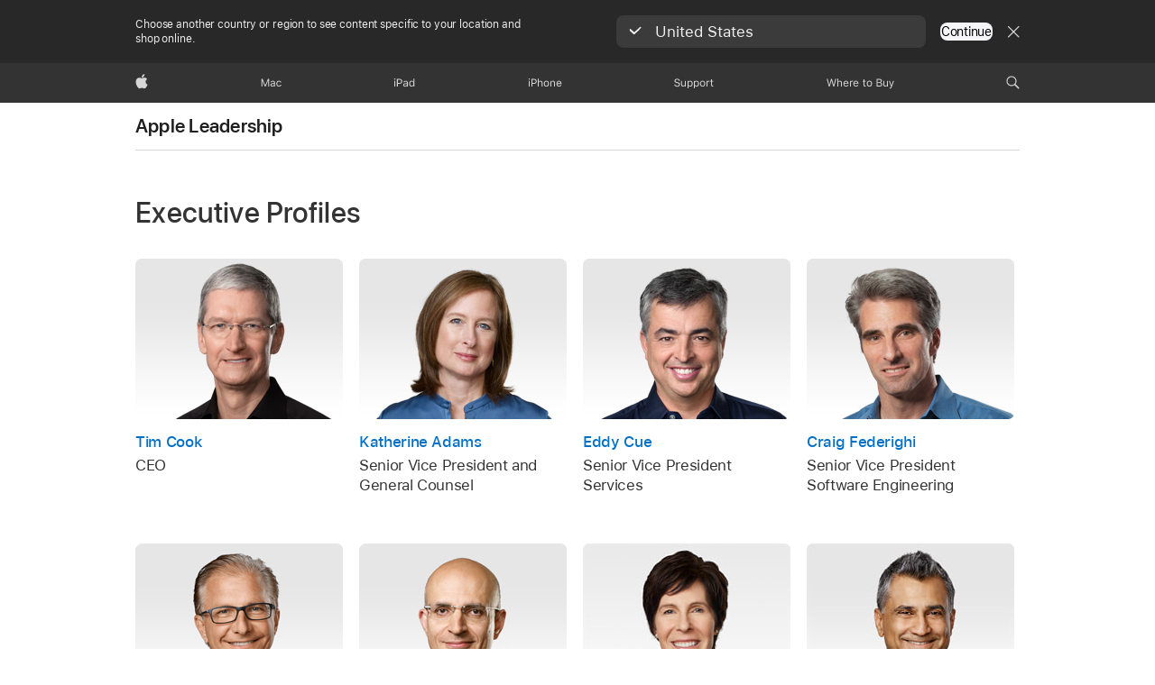

--- FILE ---
content_type: text/html;charset=utf-8
request_url: https://images.apple.com/ke/leadership/
body_size: 15481
content:
<!DOCTYPE html>




	<html xmlns="http://www.w3.org/1999/xhtml" xml:lang="en-KE" lang="en-KE" dir="ltr" prefix="og: http://ogp.me/ns#" class="no-js globalheader-dark">




<head>
    
    
    
    
    






























<meta charset="utf-8" />

    
    <link rel="canonical" href="https://www.apple.com/ke/leadership/"/>
    
<meta name="viewport" content="width=device-width, initial-scale=1, viewport-fit=cover" />

    
	
		<link rel="stylesheet" type="text/css" href="https://www.apple.com/api-www/global-elements/global-header/v1/assets/globalheader.css" />
	
	<link rel="stylesheet" type="text/css" href="/ac/localnav/5/styles/ac-localnav.built.css" />

	<link rel="stylesheet" type="text/css" href="/ac/globalfooter/8/en_KE/styles/ac-globalfooter.built.css" />
        


    <style>
      #globalnav {
        --globalnav-background: rgba(0, 0, 0, 0.8);
        --globalnav-backdrop-filter: saturate(180%) blur(20px);
      }
    </style>
    
    





<link rel="alternate" href="https://www.apple.com/ru/leadership/" hreflang="ru-RU"/>

<link rel="alternate" href="https://www.apple.com/bh/leadership/" hreflang="en-BH"/>

<link rel="alternate" href="https://www.apple.com/kw/leadership/" hreflang="en-KW"/>

<link rel="alternate" href="https://www.apple.com/tr/leadership/" hreflang="tr-TR"/>

<link rel="alternate" href="https://www.apple.com/om/leadership/" hreflang="en-OM"/>

<link rel="alternate" href="https://www.apple.com/th/leadership/" hreflang="th-TH"/>

<link rel="alternate" href="https://www.apple.com/sg/leadership/" hreflang="en-SG"/>

<link rel="alternate" href="https://www.apple.com/ph/leadership/" hreflang="en-PH"/>

<link rel="alternate" href="https://www.apple.com/my/leadership/" hreflang="en-MY"/>

<link rel="alternate" href="https://www.apple.com/vn/leadership/" hreflang="vi-VN"/>

<link rel="alternate" href="https://www.apple.com/id/leadership/" hreflang="id-ID"/>

<link rel="alternate" href="https://www.apple.com/ae/leadership/" hreflang="en-AE"/>

<link rel="alternate" href="https://www.apple.com/qa/leadership/" hreflang="en-QA"/>

<link rel="alternate" href="https://www.apple.com/sa-ar/leadership/" hreflang="ar-SA"/>

<link rel="alternate" href="https://www.apple.com/sa/leadership/" hreflang="en-SA"/>

<link rel="alternate" href="https://www.apple.com/hk/leadership/" hreflang="zh-HK"/>

<link rel="alternate" href="https://www.apple.com/kr/leadership/" hreflang="ko-KR"/>

<link rel="alternate" href="https://www.apple.com/ae-ar/leadership/" hreflang="ar-AE"/>

<link rel="alternate" href="https://www.apple.com/eg/leadership/" hreflang="en-EG"/>

<link rel="alternate" href="https://www.apple.com/jo/leadership/" hreflang="en-JO"/>

<link rel="alternate" href="https://www.apple.com/lt/leadership/" hreflang="en-LT"/>

<link rel="alternate" href="https://www.apple.com/lu/leadership/" hreflang="en-LU"/>

<link rel="alternate" href="https://www.apple.com/za/leadership/" hreflang="en-ZA"/>

<link rel="alternate" href="https://www.apple.com/ee/leadership/" hreflang="en-EE"/>

<link rel="alternate" href="https://www.apple.com/gw/leadership/" hreflang="en-GW"/>

<link rel="alternate" href="https://www.apple.com/bw/leadership/" hreflang="en-BW"/>

<link rel="alternate" href="https://www.apple.com/mt/leadership/" hreflang="en-MT"/>

<link rel="alternate" href="https://www.apple.com/il/leadership/" hreflang="en-IL"/>

<link rel="alternate" href="https://www.apple.com/sn/leadership/" hreflang="en-SN"/>

<link rel="alternate" href="https://www.apple.com/li/leadership/" hreflang="en-LI"/>

<link rel="alternate" href="https://www.apple.com/mg/leadership/" hreflang="en-MG"/>

<link rel="alternate" href="https://www.apple.com/cm/leadership/" hreflang="en-CM"/>

<link rel="alternate" href="https://www.apple.com/lv/leadership/" hreflang="en-LV"/>

<link rel="alternate" href="https://www.apple.com/hu/leadership/" hreflang="hu-HU"/>

<link rel="alternate" href="https://www.apple.com/si/leadership/" hreflang="en-SI"/>

<link rel="alternate" href="https://www.apple.com/gn/leadership/" hreflang="en-GN"/>

<link rel="alternate" href="https://www.apple.com/befr/leadership/" hreflang="fr-BE"/>

<link rel="alternate" href="https://www.apple.com/no/leadership/" hreflang="no-NO"/>

<link rel="alternate" href="https://www.apple.com/pl/leadership/" hreflang="pl-PL"/>

<link rel="alternate" href="https://www.apple.com/chde/leadership/" hreflang="de-CH"/>

<link rel="alternate" href="https://www.apple.com/at/leadership/" hreflang="de-AT"/>

<link rel="alternate" href="https://www.apple.com/cz/leadership/" hreflang="cs-CZ"/>

<link rel="alternate" href="https://www.apple.com/dk/leadership/" hreflang="da-DK"/>

<link rel="alternate" href="https://www.apple.com/fr/leadership/" hreflang="fr-FR"/>

<link rel="alternate" href="https://www.apple.com/it/leadership/" hreflang="it-IT"/>

<link rel="alternate" href="https://www.apple.com/benl/leadership/" hreflang="nl-BE"/>

<link rel="alternate" href="https://www.apple.com/chfr/leadership/" hreflang="fr-CH"/>

<link rel="alternate" href="https://www.apple.com/se/leadership/" hreflang="sv-SE"/>

<link rel="alternate" href="https://www.apple.com/es/leadership/" hreflang="es-ES"/>

<link rel="alternate" href="https://www.apple.com/de/leadership/" hreflang="de-DE"/>

<link rel="alternate" href="https://www.apple.com/nl/leadership/" hreflang="nl-NL"/>

<link rel="alternate" href="https://www.apple.com/pt/leadership/" hreflang="pt-PT"/>

<link rel="alternate" href="https://www.apple.com/mu/leadership/" hreflang="en-MU"/>

<link rel="alternate" href="https://www.apple.com/gq/leadership/" hreflang="en-GQ"/>

<link rel="alternate" href="https://www.apple.com/uk/leadership/" hreflang="en-GB"/>

<link rel="alternate" href="https://www.apple.com/fi/leadership/" hreflang="fi-FI"/>

<link rel="alternate" href="https://www.apple.com/hr/leadership/" hreflang="en-HR"/>

<link rel="alternate" href="https://www.apple.com/bg/leadership/" hreflang="en-BG"/>

<link rel="alternate" href="https://www.apple.com/ma/leadership/" hreflang="en-MA"/>

<link rel="alternate" href="https://www.apple.com/ml/leadership/" hreflang="en-ML"/>

<link rel="alternate" href="https://www.apple.com/ke/leadership/" hreflang="en-KE"/>

<link rel="alternate" href="https://www.apple.com/mz/leadership/" hreflang="en-MZ"/>

<link rel="alternate" href="https://www.apple.com/cf/leadership/" hreflang="en-CF"/>

<link rel="alternate" href="https://www.apple.com/tn/leadership/" hreflang="en-TN "/>

<link rel="alternate" href="https://www.apple.com/ng/leadership/" hreflang="en-NG"/>

<link rel="alternate" href="https://www.apple.com/ie/leadership/" hreflang="en-IE"/>

<link rel="alternate" href="https://www.apple.com/ci/leadership/" hreflang="en-CI"/>

<link rel="alternate" href="https://www.apple.com/gr/leadership/" hreflang="en-GR"/>

<link rel="alternate" href="https://www.apple.com/ne/leadership/" hreflang="en-NE"/>

<link rel="alternate" href="https://www.apple.com/ro/leadership/" hreflang="en-RO"/>

<link rel="alternate" href="https://www.apple.com/sk/leadership/" hreflang="en-SK"/>

<link rel="alternate" href="https://www.apple.com/la/leadership/" hreflang="es-BO"/>

<link rel="alternate" href="https://www.apple.com/la/leadership/" hreflang="es-AR"/>

<link rel="alternate" href="https://www.apple.com/la/leadership/" hreflang="es-GT"/>

<link rel="alternate" href="https://www.apple.com/la/leadership/" hreflang="es-HN"/>

<link rel="alternate" href="https://www.apple.com/la/leadership/" hreflang="es-PE"/>

<link rel="alternate" href="https://www.apple.com/la/leadership/" hreflang="es-PA"/>

<link rel="alternate" href="https://www.apple.com/la/leadership/" hreflang="es-PY"/>

<link rel="alternate" href="https://www.apple.com/la/leadership/" hreflang="es-UY"/>

<link rel="alternate" href="https://www.apple.com/la/leadership/" hreflang="es-VE"/>

<link rel="alternate" href="https://www.apple.com/la/leadership/" hreflang="es-NI"/>

<link rel="alternate" href="https://www.apple.com/la/leadership/" hreflang="es-CR"/>

<link rel="alternate" href="https://www.apple.com/la/leadership/" hreflang="es-EC"/>

<link rel="alternate" href="https://www.apple.com/la/leadership/" hreflang="es-PR"/>

<link rel="alternate" href="https://www.apple.com/la/leadership/" hreflang="es-SV"/>

<link rel="alternate" href="https://www.apple.com/la/leadership/" hreflang="es-DO"/>

<link rel="alternate" href="https://www.apple.com/us-es/leadership/" hreflang="es-US"/>

<link rel="alternate" href="https://www.apple.com/br/leadership/" hreflang="pt-BR"/>

<link rel="alternate" href="https://www.apple.com/cl/leadership/" hreflang="es-CL"/>

<link rel="alternate" href="https://www.apple.com.cn/leadership/" hreflang="zh-CN"/>

<link rel="alternate" href="https://www.apple.com/tw/leadership/" hreflang="zh-TW"/>

<link rel="alternate" href="https://www.apple.com/in/leadership/" hreflang="en-IN"/>

<link rel="alternate" href="https://www.apple.com/au/leadership/" hreflang="en-AU"/>

<link rel="alternate" href="https://www.apple.com/nz/leadership/" hreflang="en-NZ"/>

<link rel="alternate" href="https://www.apple.com/ca/leadership/" hreflang="en-CA"/>

<link rel="alternate" href="https://www.apple.com/ca/fr/leadership/" hreflang="fr-CA"/>

<link rel="alternate" href="https://www.apple.com/mx/leadership/" hreflang="es-MX"/>

<link rel="alternate" href="https://www.apple.com/co/leadership/" hreflang="es-CO"/>

<link rel="alternate" href="https://www.apple.com/hk/en/leadership/" hreflang="en-HK"/>

<link rel="alternate" href="https://www.apple.com/jp/leadership/" hreflang="ja-JP"/>

<link rel="alternate" href="https://www.apple.com/leadership/" hreflang="en-US"/>



<link rel="stylesheet" href="//www.apple.com/wss/fonts?families=SF+Pro,v1|SF+Pro+Icons,v1" type="text/css" media="all"/>



<link rel="stylesheet" href="/leadership/styles/main.built.css" type="text/css"/>
<link rel="stylesheet" href="/leadership/styles/overview.built.css" type="text/css"/>







	<title>Apple Leadership - Apple (KE)</title>





	<meta name="Description" content="Apple leadership biographies include Apple’s executive team responsibilities and experience. Learn more about Apple’s leadership team."/>
	<meta property="og:description" content="Apple leadership biographies include Apple’s executive team responsibilities and experience. Learn more about Apple’s leadership team."/>



	<meta property="og:title" content="Apple Leadership"/>


<meta property="og:url" content="https://www.apple.com/ke/leadership/"/>
<meta property="og:locale" content="en_KE"/>


	<meta property="og:site_name" content="Apple (Kenya)"/>

<meta property="og:image" content="https://www.apple.com/leadership/images/default/apple-logo-og.jpg?1769479836428"/>
<meta property="og:type" content="website"/>
<meta name="twitter:site" content="@Apple"/>
<meta name="twitter:card" content="summary_large_image"/>

<meta property="analytics-track" content="Leadership - overview"/>

<meta property="analytics-s-channel" content="leadership" />

	<meta property="analytics-s-bucket-0" content="applestoreww" />
	<meta property="analytics-s-bucket-1" content="applestoreww" />
	<meta property="analytics-s-bucket-2" content="applestoreww" />


    <script src="/leadership/scripts/head.built.js" type="text/javascript" charset="utf-8"></script>
</head>


<body class="page-overview">





<meta name="globalnav-store-key" content="SFX9YPYY9PPXCU9KH" />
<meta name="globalnav-submenus-enabled" content="false">

    <div id="globalheader"><aside id="globalmessage-segment" lang="en-KE" dir="ltr" class="globalmessage-segment"><ul data-strings="{}" class="globalmessage-segment-content"></ul></aside><nav id="globalnav" lang="en-KE" dir="ltr" aria-label="Global" data-analytics-element-engagement-start="globalnav:onFlyoutOpen" data-analytics-element-engagement-end="globalnav:onFlyoutClose" data-analytics-activitymap-region-id="global nav" data-analytics-region="global nav" class="globalnav no-js   "><div class="globalnav-content"><div class="globalnav-item globalnav-menuback"><button aria-label="Main menu" class="globalnav-menuback-button"><span class="globalnav-chevron-icon"><svg height="48" viewBox="0 0 9 48" width="9" xmlns="http://www.w3.org/2000/svg"><path d="m1.5618 24.0621 6.5581-6.4238c.2368-.2319.2407-.6118.0088-.8486-.2324-.2373-.6123-.2407-.8486-.0088l-7 6.8569c-.1157.1138-.1807.2695-.1802.4316.001.1621.0674.3174.1846.4297l7 6.7241c.1162.1118.2661.1675.4155.1675.1577 0 .3149-.062.4326-.1846.2295-.2388.2222-.6187-.0171-.8481z"/></svg></span></button></div><ul id="globalnav-list" class="globalnav-list"><li data-analytics-element-engagement="globalnav hover - apple" class="
				globalnav-item
				globalnav-item-apple
				
				
			"><a href="/ke/" data-globalnav-item-name="apple" data-analytics-title="apple home" aria-label="Apple" class="globalnav-link globalnav-link-apple"><span class="globalnav-image-regular globalnav-link-image"><svg height="44" viewBox="0 0 14 44" width="14" xmlns="http://www.w3.org/2000/svg"><path d="m13.0729 17.6825a3.61 3.61 0 0 0 -1.7248 3.0365 3.5132 3.5132 0 0 0 2.1379 3.2223 8.394 8.394 0 0 1 -1.0948 2.2618c-.6816.9812-1.3943 1.9623-2.4787 1.9623s-1.3633-.63-2.613-.63c-1.2187 0-1.6525.6507-2.644.6507s-1.6834-.9089-2.4787-2.0243a9.7842 9.7842 0 0 1 -1.6628-5.2776c0-3.0984 2.014-4.7405 3.9969-4.7405 1.0535 0 1.9314.6919 2.5924.6919.63 0 1.6112-.7333 2.8092-.7333a3.7579 3.7579 0 0 1 3.1604 1.5802zm-3.7284-2.8918a3.5615 3.5615 0 0 0 .8469-2.22 1.5353 1.5353 0 0 0 -.031-.32 3.5686 3.5686 0 0 0 -2.3445 1.2084 3.4629 3.4629 0 0 0 -.8779 2.1585 1.419 1.419 0 0 0 .031.2892 1.19 1.19 0 0 0 .2169.0207 3.0935 3.0935 0 0 0 2.1586-1.1368z"/></svg></span><span class="globalnav-image-compact globalnav-link-image"><svg height="48" viewBox="0 0 17 48" width="17" xmlns="http://www.w3.org/2000/svg"><path d="m15.5752 19.0792a4.2055 4.2055 0 0 0 -2.01 3.5376 4.0931 4.0931 0 0 0 2.4908 3.7542 9.7779 9.7779 0 0 1 -1.2755 2.6351c-.7941 1.1431-1.6244 2.2862-2.8878 2.2862s-1.5883-.734-3.0443-.734c-1.42 0-1.9252.7581-3.08.7581s-1.9611-1.0589-2.8876-2.3584a11.3987 11.3987 0 0 1 -1.9373-6.1487c0-3.61 2.3464-5.523 4.6566-5.523 1.2274 0 2.25.8062 3.02.8062.734 0 1.8771-.8543 3.2729-.8543a4.3778 4.3778 0 0 1 3.6822 1.841zm-6.8586-2.0456a1.3865 1.3865 0 0 1 -.2527-.024 1.6557 1.6557 0 0 1 -.0361-.337 4.0341 4.0341 0 0 1 1.0228-2.5148 4.1571 4.1571 0 0 1 2.7314-1.4078 1.7815 1.7815 0 0 1 .0361.373 4.1487 4.1487 0 0 1 -.9867 2.587 3.6039 3.6039 0 0 1 -2.5148 1.3236z"/></svg></span><span class="globalnav-link-text">Apple</span></a></li><li data-topnav-flyout-item="menu" data-topnav-flyout-label="Menu" role="none" class="globalnav-item globalnav-menu"><div data-topnav-flyout="menu" class="globalnav-flyout"><div class="globalnav-menu-list"><div data-analytics-element-engagement="globalnav hover - mac" class="
				globalnav-item
				globalnav-item-mac
				globalnav-item-menu
				
			"><ul role="none" class="globalnav-submenu-trigger-group"><li class="globalnav-submenu-trigger-item"><a href="/ke/mac/" data-globalnav-item-name="mac" data-topnav-flyout-trigger-compact="true" data-analytics-title="mac" data-analytics-element-engagement="hover - mac" aria-label="Mac" class="globalnav-link globalnav-submenu-trigger-link globalnav-link-mac"><span class="globalnav-link-text-container"><span class="globalnav-image-regular globalnav-link-image"><svg height="44" viewBox="0 0 23 44" width="23" xmlns="http://www.w3.org/2000/svg"><path d="m8.1558 25.9987v-6.457h-.0703l-2.666 6.457h-.8907l-2.666-6.457h-.0703v6.457h-.9844v-8.4551h1.2246l2.8945 7.0547h.0938l2.8945-7.0547h1.2246v8.4551zm2.5166-1.7696c0-1.1309.832-1.7812 2.3027-1.8691l1.8223-.1113v-.5742c0-.7793-.4863-1.207-1.4297-1.207-.7559 0-1.2832.2871-1.4238.7852h-1.0195c.1348-1.0137 1.1309-1.6816 2.4785-1.6816 1.541 0 2.4023.791 2.4023 2.1035v4.3242h-.9609v-.9318h-.0938c-.4102.6738-1.1016 1.043-1.9453 1.043-1.2246 0-2.1328-.7266-2.1328-1.8809zm4.125-.5859v-.5801l-1.6992.1113c-.9609.0645-1.3828.3984-1.3828 1.0312 0 .6445.5449 1.0195 1.2773 1.0195 1.0371.0001 1.8047-.6796 1.8047-1.5819zm6.958-2.0273c-.1641-.627-.7207-1.1367-1.6289-1.1367-1.1367 0-1.8516.9082-1.8516 2.3379 0 1.459.7266 2.3848 1.8516 2.3848.8496 0 1.4414-.3926 1.6289-1.1074h1.0195c-.1816 1.1602-1.125 2.0156-2.6426 2.0156-1.7695 0-2.9004-1.2832-2.9004-3.293 0-1.9688 1.125-3.2461 2.8945-3.2461 1.5352 0 2.4727.9199 2.6484 2.0449z"/></svg></span><span class="globalnav-link-text">Mac</span></span></a></li></ul></div><div data-analytics-element-engagement="globalnav hover - ipad" class="
				globalnav-item
				globalnav-item-ipad
				globalnav-item-menu
				
			"><ul role="none" class="globalnav-submenu-trigger-group"><li class="globalnav-submenu-trigger-item"><a href="/ke/ipad/" data-globalnav-item-name="ipad" data-topnav-flyout-trigger-compact="true" data-analytics-title="ipad" data-analytics-element-engagement="hover - ipad" aria-label="iPad" class="globalnav-link globalnav-submenu-trigger-link globalnav-link-ipad"><span class="globalnav-link-text-container"><span class="globalnav-image-regular globalnav-link-image"><svg height="44" viewBox="0 0 24 44" width="24" xmlns="http://www.w3.org/2000/svg"><path d="m14.9575 23.7002c0 .902-.768 1.582-1.805 1.582-.732 0-1.277-.375-1.277-1.02 0-.632.422-.966 1.383-1.031l1.699-.111zm-1.395-4.072c-1.347 0-2.343.668-2.478 1.681h1.019c.141-.498.668-.785 1.424-.785.944 0 1.43.428 1.43 1.207v.574l-1.822.112c-1.471.088-2.303.738-2.303 1.869 0 1.154.908 1.881 2.133 1.881.844 0 1.535-.369 1.945-1.043h.094v.931h.961v-4.324c0-1.312-.862-2.103-2.403-2.103zm6.769 5.575c-1.155 0-1.846-.885-1.846-2.361 0-1.471.697-2.362 1.846-2.362 1.142 0 1.857.914 1.857 2.362 0 1.459-.709 2.361-1.857 2.361zm1.834-8.027v3.503h-.088c-.358-.691-1.102-1.107-1.981-1.107-1.605 0-2.654 1.289-2.654 3.27 0 1.986 1.037 3.269 2.654 3.269.873 0 1.623-.416 2.022-1.119h.093v1.008h.961v-8.824zm-15.394 4.869h-1.863v-3.563h1.863c1.225 0 1.899.639 1.899 1.799 0 1.119-.697 1.764-1.899 1.764zm.276-4.5h-3.194v8.455h1.055v-3.018h2.127c1.588 0 2.719-1.119 2.719-2.701 0-1.611-1.108-2.736-2.707-2.736zm-6.064 8.454h1.008v-6.316h-1.008zm-.199-8.237c0-.387.316-.704.703-.704s.703.317.703.704c0 .386-.316.703-.703.703s-.703-.317-.703-.703z"/></svg></span><span class="globalnav-link-text">iPad</span></span></a></li></ul></div><div data-analytics-element-engagement="globalnav hover - iphone" class="
				globalnav-item
				globalnav-item-iphone
				globalnav-item-menu
				
			"><ul role="none" class="globalnav-submenu-trigger-group"><li class="globalnav-submenu-trigger-item"><a href="/ke/iphone/" data-globalnav-item-name="iphone" data-topnav-flyout-trigger-compact="true" data-analytics-title="iphone" data-analytics-element-engagement="hover - iphone" aria-label="iPhone" class="globalnav-link globalnav-submenu-trigger-link globalnav-link-iphone"><span class="globalnav-link-text-container"><span class="globalnav-image-regular globalnav-link-image"><svg height="44" viewBox="0 0 38 44" width="38" xmlns="http://www.w3.org/2000/svg"><path d="m32.7129 22.3203h3.48c-.023-1.119-.691-1.857-1.693-1.857-1.008 0-1.711.738-1.787 1.857zm4.459 2.045c-.293 1.078-1.277 1.746-2.66 1.746-1.752 0-2.848-1.266-2.848-3.264 0-1.986 1.113-3.275 2.848-3.275 1.705 0 2.742 1.213 2.742 3.176v.386h-4.541v.047c.053 1.248.75 2.039 1.822 2.039.815 0 1.366-.298 1.629-.855zm-12.282-4.682h.961v.996h.094c.316-.697.932-1.107 1.898-1.107 1.418 0 2.209.838 2.209 2.338v4.09h-1.007v-3.844c0-1.137-.481-1.676-1.489-1.676s-1.658.674-1.658 1.781v3.739h-1.008zm-2.499 3.158c0-1.5-.674-2.361-1.869-2.361-1.196 0-1.87.861-1.87 2.361 0 1.495.674 2.362 1.87 2.362 1.195 0 1.869-.867 1.869-2.362zm-4.782 0c0-2.033 1.114-3.269 2.913-3.269 1.798 0 2.912 1.236 2.912 3.269 0 2.028-1.114 3.27-2.912 3.27-1.799 0-2.913-1.242-2.913-3.27zm-6.636-5.666h1.008v3.504h.093c.317-.697.979-1.107 1.946-1.107 1.336 0 2.179.855 2.179 2.338v4.09h-1.007v-3.844c0-1.119-.504-1.676-1.459-1.676-1.131 0-1.752.715-1.752 1.781v3.739h-1.008zm-6.015 4.87h1.863c1.202 0 1.899-.645 1.899-1.764 0-1.16-.674-1.799-1.899-1.799h-1.863zm2.139-4.5c1.599 0 2.707 1.125 2.707 2.736 0 1.582-1.131 2.701-2.719 2.701h-2.127v3.018h-1.055v-8.455zm-6.114 8.454h1.008v-6.316h-1.008zm-.2-8.238c0-.386.317-.703.703-.703.387 0 .704.317.704.703 0 .387-.317.704-.704.704-.386 0-.703-.317-.703-.704z"/></svg></span><span class="globalnav-link-text">iPhone</span></span></a></li></ul></div><div data-analytics-element-engagement="globalnav hover - support" class="
				globalnav-item
				globalnav-item-support
				globalnav-item-menu
				
			"><ul role="none" class="globalnav-submenu-trigger-group"><li class="globalnav-submenu-trigger-item"><a href="https://support.apple.com/en-ke/?cid=gn-ols-home-hp-tab" data-globalnav-item-name="support" data-topnav-flyout-trigger-compact="true" data-analytics-title="support" data-analytics-element-engagement="hover - support" data-analytics-exit-link="true" aria-label="Support" class="globalnav-link globalnav-submenu-trigger-link globalnav-link-support"><span class="globalnav-link-text-container"><span class="globalnav-image-regular globalnav-link-image"><svg height="44" viewBox="0 0 44 44" width="44" xmlns="http://www.w3.org/2000/svg"><path d="m42.1206 18.0337v1.635h1.406v.844h-1.406v3.574c0 .744.281 1.06.937 1.06.182 0 .282-.006.469-.023v.849c-.199.036-.392.059-.592.059-1.3 0-1.822-.48-1.822-1.687v-3.832h-1.019v-.844h1.019v-1.635zm-6.131 1.635h.961v.937h.093c.188-.615.914-1.049 1.752-1.049.164 0 .375.012.504.03v1.008c-.082-.024-.445-.059-.644-.059-.961 0-1.659.644-1.659 1.535v3.914h-1.007zm-2.463 3.158c0-1.5-.674-2.361-1.869-2.361s-1.869.861-1.869 2.361c0 1.494.674 2.361 1.869 2.361s1.869-.867 1.869-2.361zm-4.781 0c0-2.033 1.113-3.27 2.912-3.27s2.912 1.237 2.912 3.27c0 2.027-1.113 3.27-2.912 3.27s-2.912-1.243-2.912-3.27zm-2.108 0c0-1.477-.692-2.361-1.846-2.361-1.143 0-1.863.908-1.863 2.361 0 1.447.72 2.361 1.857 2.361 1.16 0 1.852-.884 1.852-2.361zm1.043 0c0 1.975-1.049 3.27-2.655 3.27-.902 0-1.629-.393-1.974-1.061h-.094v3.059h-1.008v-8.426h.961v1.054h.094c.404-.726 1.16-1.166 2.021-1.166 1.612 0 2.655 1.284 2.655 3.27zm-8.048 0c0-1.477-.691-2.361-1.845-2.361-1.143 0-1.864.908-1.864 2.361 0 1.447.721 2.361 1.858 2.361 1.16 0 1.851-.884 1.851-2.361zm1.043 0c0 1.975-1.049 3.27-2.654 3.27-.902 0-1.629-.393-1.975-1.061h-.093v3.059h-1.008v-8.426h.961v1.054h.093c.405-.726 1.161-1.166 2.022-1.166 1.611 0 2.654 1.284 2.654 3.27zm-7.645 3.158h-.961v-.99h-.094c-.316.703-.99 1.102-1.957 1.102-1.418 0-2.156-.844-2.156-2.338v-4.09h1.008v3.844c0 1.136.422 1.664 1.43 1.664 1.113 0 1.722-.663 1.722-1.77v-3.738h1.008zm-11.69-2.209c.129.885.972 1.447 2.174 1.447 1.136 0 1.974-.615 1.974-1.453 0-.72-.527-1.177-1.693-1.47l-1.084-.282c-1.529-.386-2.192-1.078-2.192-2.279 0-1.435 1.202-2.408 2.989-2.408 1.634 0 2.853.973 2.941 2.338h-1.06c-.147-.867-.862-1.383-1.916-1.383-1.125 0-1.87.562-1.87 1.418 0 .662.463 1.043 1.629 1.342l.885.234c1.752.44 2.455 1.119 2.455 2.361 0 1.553-1.224 2.543-3.158 2.543-1.793 0-3.029-.949-3.141-2.408z"/></svg></span><span class="globalnav-link-text">Support</span></span></a></li></ul></div><div data-analytics-element-engagement="globalnav hover - where-to-buy" class="
				globalnav-item
				globalnav-item-where-to-buy
				globalnav-item-menu
				
			"><ul role="none" class="globalnav-submenu-trigger-group"><li class="globalnav-submenu-trigger-item"><a href="/ke/buy/" data-globalnav-item-name="where-to-buy" data-topnav-flyout-trigger-compact="true" data-analytics-title="where to buy" data-analytics-element-engagement="hover - where to buy" aria-label="Where to Buy" class="globalnav-link globalnav-submenu-trigger-link globalnav-link-where-to-buy"><span class="globalnav-link-text-container"><span class="globalnav-image-regular globalnav-link-image"><svg height="44" viewBox="0 0 75 44" width="75" xmlns="http://www.w3.org/2000/svg"><path d="m69.7295 28.2349v-.861c.123.023.281.029.422.029.58 0 .896-.275 1.16-1.037l.117-.375-2.338-6.322h1.09l1.735 5.197h.093l1.729-5.197h1.072l-2.467 6.703c-.539 1.465-1.043 1.898-2.162 1.898-.135 0-.31-.012-.451-.035zm-1.646-2.25h-.96v-.99h-.094c-.317.703-.99 1.101-1.957 1.101-1.418 0-2.156-.843-2.156-2.338v-4.089h1.007v3.843c0 1.137.422 1.664 1.43 1.664 1.113 0 1.723-.662 1.723-1.769v-3.738h1.007zm-9.378-.932c1.272 0 1.94-.515 1.94-1.494 0-.978-.692-1.476-2.04-1.476h-1.986v2.97zm-2.086-3.879h1.688c1.277 0 1.927-.457 1.927-1.353 0-.861-.609-1.359-1.658-1.359h-1.957zm-1.055 4.811v-8.455h3.235c1.553 0 2.502.814 2.502 2.109 0 .879-.645 1.676-1.459 1.823v.093c1.154.147 1.887.938 1.887 2.057 0 1.488-1.067 2.373-2.866 2.373zm-6.195-3.158c0-1.5-.674-2.362-1.869-2.362-1.196 0-1.87.862-1.87 2.362 0 1.494.674 2.361 1.87 2.361 1.195 0 1.869-.867 1.869-2.361zm-4.782 0c0-2.033 1.114-3.27 2.913-3.27 1.798 0 2.912 1.237 2.912 3.27 0 2.027-1.114 3.269-2.912 3.269-1.799 0-2.913-1.242-2.913-3.269zm-2.615-4.793v1.635h1.406v.843h-1.406v3.575c0 .744.281 1.06.937 1.06.182 0 .281-.006.469-.023v.849c-.199.035-.393.059-.592.059-1.301 0-1.822-.481-1.822-1.688v-3.832h-1.02v-.843h1.02v-1.635zm-11.219 4.271h3.481c-.024-1.119-.692-1.857-1.693-1.857-1.008 0-1.711.738-1.788 1.857zm4.459 2.045c-.293 1.078-1.277 1.746-2.66 1.746-1.752 0-2.847-1.265-2.847-3.263 0-1.987 1.113-3.276 2.847-3.276 1.705 0 2.742 1.213 2.742 3.176v.387h-4.541v.047c.053 1.248.75 2.039 1.823 2.039.814 0 1.365-.299 1.629-.856zm-9.337-4.681h.961v.937h.094c.188-.615.914-1.049 1.752-1.049.164 0 .375.012.504.03v1.007c-.082-.023-.445-.058-.645-.058-.96 0-1.658.644-1.658 1.535v3.914h-1.008zm-6.122 2.636h3.481c-.024-1.119-.692-1.857-1.693-1.857-1.008 0-1.711.738-1.788 1.857zm4.459 2.045c-.293 1.078-1.277 1.746-2.66 1.746-1.752 0-2.847-1.265-2.847-3.263 0-1.987 1.113-3.276 2.847-3.276 1.705 0 2.742 1.213 2.742 3.176v.387h-4.541v.047c.053 1.248.75 2.039 1.823 2.039.814 0 1.365-.299 1.629-.856zm-12.332-7.189h1.008v3.504h.093c.317-.698.979-1.108 1.946-1.108 1.336 0 2.179.856 2.179 2.338v4.09h-1.007v-3.844c0-1.119-.504-1.676-1.459-1.676-1.131 0-1.752.715-1.752 1.782v3.738h-1.008zm-8.361 8.824h-.996l-2.303-8.455h1.102l1.681 6.873h.071l1.892-6.873h1.067l1.892 6.873h.071l1.681-6.873h1.102l-2.303 8.455h-.996l-1.945-6.674h-.071z"/></svg></span><span class="globalnav-link-text">Where to Buy</span></span></a></li></ul></div></div></div></li><li data-topnav-flyout-label="Search apple.com" data-analytics-title="open - search field" class="globalnav-item globalnav-search"><a role="button" id="globalnav-menubutton-link-search" href="/ke/search" data-topnav-flyout-trigger-regular="true" data-topnav-flyout-trigger-compact="true" aria-label="Search apple.com" data-analytics-title="open - search field" class="globalnav-link globalnav-link-search"><span class="globalnav-image-regular"><svg xmlns="http://www.w3.org/2000/svg" width="15px" height="44px" viewBox="0 0 15 44">
<path d="M14.298,27.202l-3.87-3.87c0.701-0.929,1.122-2.081,1.122-3.332c0-3.06-2.489-5.55-5.55-5.55c-3.06,0-5.55,2.49-5.55,5.55 c0,3.061,2.49,5.55,5.55,5.55c1.251,0,2.403-0.421,3.332-1.122l3.87,3.87c0.151,0.151,0.35,0.228,0.548,0.228 s0.396-0.076,0.548-0.228C14.601,27.995,14.601,27.505,14.298,27.202z M1.55,20c0-2.454,1.997-4.45,4.45-4.45 c2.454,0,4.45,1.997,4.45,4.45S8.454,24.45,6,24.45C3.546,24.45,1.55,22.454,1.55,20z"/>
</svg>
</span><span class="globalnav-image-compact"><svg height="48" viewBox="0 0 17 48" width="17" xmlns="http://www.w3.org/2000/svg"><path d="m16.2294 29.9556-4.1755-4.0821a6.4711 6.4711 0 1 0 -1.2839 1.2625l4.2005 4.1066a.9.9 0 1 0 1.2588-1.287zm-14.5294-8.0017a5.2455 5.2455 0 1 1 5.2455 5.2527 5.2549 5.2549 0 0 1 -5.2455-5.2527z"/></svg></span></a><div id="globalnav-submenu-search" aria-labelledby="globalnav-menubutton-link-search" class="globalnav-flyout globalnav-submenu"><div class="globalnav-flyout-scroll-container"><div class="globalnav-flyout-content globalnav-submenu-content"><form action="/ke/search" method="get" class="globalnav-searchfield"><div class="globalnav-searchfield-wrapper"><input placeholder="Search apple.com" aria-label="Search apple.com" autocorrect="off" autocapitalize="off" autocomplete="off" spellcheck="false" class="globalnav-searchfield-input"/><input id="globalnav-searchfield-src" type="hidden" name="src" value/><input type="hidden" name="type" value/><input type="hidden" name="page" value/><input type="hidden" name="locale" value/><button aria-label="Clear search" tabindex="-1" type="button" class="globalnav-searchfield-reset"><span class="globalnav-image-regular"><svg height="14" viewBox="0 0 14 14" width="14" xmlns="http://www.w3.org/2000/svg"><path d="m7 .0339a6.9661 6.9661 0 1 0 6.9661 6.9661 6.9661 6.9661 0 0 0 -6.9661-6.9661zm2.798 8.9867a.55.55 0 0 1 -.778.7774l-2.02-2.02-2.02 2.02a.55.55 0 0 1 -.7784-.7774l2.0206-2.0206-2.0204-2.02a.55.55 0 0 1 .7782-.7778l2.02 2.02 2.02-2.02a.55.55 0 0 1 .778.7778l-2.0203 2.02z"/></svg></span><span class="globalnav-image-compact"><svg height="16" viewBox="0 0 16 16" width="16" xmlns="http://www.w3.org/2000/svg"><path d="m0 8a8.0474 8.0474 0 0 1 7.9922-8 8.0609 8.0609 0 0 1 8.0078 8 8.0541 8.0541 0 0 1 -8 8 8.0541 8.0541 0 0 1 -8-8zm5.6549 3.2863 2.3373-2.353 2.3451 2.353a.6935.6935 0 0 0 .4627.1961.6662.6662 0 0 0 .6667-.6667.6777.6777 0 0 0 -.1961-.4706l-2.3451-2.3373 2.3529-2.3607a.5943.5943 0 0 0 .1961-.4549.66.66 0 0 0 -.6667-.6589.6142.6142 0 0 0 -.447.1961l-2.3686 2.3606-2.353-2.3527a.6152.6152 0 0 0 -.447-.1883.6529.6529 0 0 0 -.6667.651.6264.6264 0 0 0 .1961.4549l2.3451 2.3529-2.3451 2.353a.61.61 0 0 0 -.1961.4549.6661.6661 0 0 0 .6667.6667.6589.6589 0 0 0 .4627-.1961z" /></svg></span></button><button aria-label="Submit search" tabindex="-1" aria-hidden="true" type="submit" class="globalnav-searchfield-submit"><span class="globalnav-image-regular"><svg height="32" viewBox="0 0 30 32" width="30" xmlns="http://www.w3.org/2000/svg"><path d="m23.3291 23.3066-4.35-4.35c-.0105-.0105-.0247-.0136-.0355-.0235a6.8714 6.8714 0 1 0 -1.5736 1.4969c.0214.0256.03.0575.0542.0815l4.35 4.35a1.1 1.1 0 1 0 1.5557-1.5547zm-15.4507-8.582a5.6031 5.6031 0 1 1 5.603 5.61 5.613 5.613 0 0 1 -5.603-5.61z"/></svg></span><span class="globalnav-image-compact"><svg width="38" height="40" viewBox="0 0 38 40" xmlns="http://www.w3.org/2000/svg"><path d="m28.6724 27.8633-5.07-5.07c-.0095-.0095-.0224-.0122-.032-.0213a7.9967 7.9967 0 1 0 -1.8711 1.7625c.0254.03.0357.0681.0642.0967l5.07 5.07a1.3 1.3 0 0 0 1.8389-1.8379zm-18.0035-10.0033a6.5447 6.5447 0 1 1 6.545 6.5449 6.5518 6.5518 0 0 1 -6.545-6.5449z"/></svg></span></button></div><div role="status" aria-live="polite" data-topnav-searchresults-label="total results" class="globalnav-searchresults-count"></div></form><div class="globalnav-searchresults"></div></div></div></div></li></ul><div class="globalnav-menutrigger"><button id="globalnav-menutrigger-button" aria-controls="globalnav-list" aria-label="Menu" data-topnav-menu-label-open="Menu" data-topnav-menu-label-close="Close" data-topnav-flyout-trigger-compact="menu" class="globalnav-menutrigger-button"><svg width="18" height="18" viewBox="0 0 18 18"><polyline id="globalnav-menutrigger-bread-bottom" fill="none" stroke="currentColor" stroke-width="1.2" stroke-linecap="round" stroke-linejoin="round" points="2 12, 16 12" class="globalnav-menutrigger-bread globalnav-menutrigger-bread-bottom"><animate id="globalnav-anim-menutrigger-bread-bottom-open" attributeName="points" keyTimes="0;0.5;1" dur="0.24s" begin="indefinite" fill="freeze" calcMode="spline" keySplines="0.42, 0, 1, 1;0, 0, 0.58, 1" values=" 2 12, 16 12; 2 9, 16 9; 3.5 15, 15 3.5"></animate><animate id="globalnav-anim-menutrigger-bread-bottom-close" attributeName="points" keyTimes="0;0.5;1" dur="0.24s" begin="indefinite" fill="freeze" calcMode="spline" keySplines="0.42, 0, 1, 1;0, 0, 0.58, 1" values=" 3.5 15, 15 3.5; 2 9, 16 9; 2 12, 16 12"></animate></polyline><polyline id="globalnav-menutrigger-bread-top" fill="none" stroke="currentColor" stroke-width="1.2" stroke-linecap="round" stroke-linejoin="round" points="2 5, 16 5" class="globalnav-menutrigger-bread globalnav-menutrigger-bread-top"><animate id="globalnav-anim-menutrigger-bread-top-open" attributeName="points" keyTimes="0;0.5;1" dur="0.24s" begin="indefinite" fill="freeze" calcMode="spline" keySplines="0.42, 0, 1, 1;0, 0, 0.58, 1" values=" 2 5, 16 5; 2 9, 16 9; 3.5 3.5, 15 15"></animate><animate id="globalnav-anim-menutrigger-bread-top-close" attributeName="points" keyTimes="0;0.5;1" dur="0.24s" begin="indefinite" fill="freeze" calcMode="spline" keySplines="0.42, 0, 1, 1;0, 0, 0.58, 1" values=" 3.5 3.5, 15 15; 2 9, 16 9; 2 5, 16 5"></animate></polyline></svg></button></div></div></nav><div id="globalnav-curtain" class="globalnav-curtain"></div><div id="globalnav-placeholder" class="globalnav-placeholder"></div></div><script id="__ACGH_DATA__" type="application/json">{"props":{"globalNavData":{"locale":"en_KE","ariaLabel":"Global","analyticsAttributes":[{"name":"data-analytics-activitymap-region-id","value":"global nav"},{"name":"data-analytics-region","value":"global nav"}],"links":[{"id":"be7fdd05ae1ea30391feacd8adeaa932e470af4a77b4c13cb1eec80f02435a9a","name":"apple","text":"Apple","url":"/ke/","ariaLabel":"Apple","submenuAriaLabel":"Apple menu","images":[{"name":"regular","assetInline":"<svg height=\"44\" viewBox=\"0 0 14 44\" width=\"14\" xmlns=\"http://www.w3.org/2000/svg\"><path d=\"m13.0729 17.6825a3.61 3.61 0 0 0 -1.7248 3.0365 3.5132 3.5132 0 0 0 2.1379 3.2223 8.394 8.394 0 0 1 -1.0948 2.2618c-.6816.9812-1.3943 1.9623-2.4787 1.9623s-1.3633-.63-2.613-.63c-1.2187 0-1.6525.6507-2.644.6507s-1.6834-.9089-2.4787-2.0243a9.7842 9.7842 0 0 1 -1.6628-5.2776c0-3.0984 2.014-4.7405 3.9969-4.7405 1.0535 0 1.9314.6919 2.5924.6919.63 0 1.6112-.7333 2.8092-.7333a3.7579 3.7579 0 0 1 3.1604 1.5802zm-3.7284-2.8918a3.5615 3.5615 0 0 0 .8469-2.22 1.5353 1.5353 0 0 0 -.031-.32 3.5686 3.5686 0 0 0 -2.3445 1.2084 3.4629 3.4629 0 0 0 -.8779 2.1585 1.419 1.419 0 0 0 .031.2892 1.19 1.19 0 0 0 .2169.0207 3.0935 3.0935 0 0 0 2.1586-1.1368z\"/></svg>"},{"name":"compact","assetInline":"<svg height=\"48\" viewBox=\"0 0 17 48\" width=\"17\" xmlns=\"http://www.w3.org/2000/svg\"><path d=\"m15.5752 19.0792a4.2055 4.2055 0 0 0 -2.01 3.5376 4.0931 4.0931 0 0 0 2.4908 3.7542 9.7779 9.7779 0 0 1 -1.2755 2.6351c-.7941 1.1431-1.6244 2.2862-2.8878 2.2862s-1.5883-.734-3.0443-.734c-1.42 0-1.9252.7581-3.08.7581s-1.9611-1.0589-2.8876-2.3584a11.3987 11.3987 0 0 1 -1.9373-6.1487c0-3.61 2.3464-5.523 4.6566-5.523 1.2274 0 2.25.8062 3.02.8062.734 0 1.8771-.8543 3.2729-.8543a4.3778 4.3778 0 0 1 3.6822 1.841zm-6.8586-2.0456a1.3865 1.3865 0 0 1 -.2527-.024 1.6557 1.6557 0 0 1 -.0361-.337 4.0341 4.0341 0 0 1 1.0228-2.5148 4.1571 4.1571 0 0 1 2.7314-1.4078 1.7815 1.7815 0 0 1 .0361.373 4.1487 4.1487 0 0 1 -.9867 2.587 3.6039 3.6039 0 0 1 -2.5148 1.3236z\"/></svg>"}],"analyticsAttributes":[{"name":"data-analytics-title","value":"apple home"}]},{"id":"5ac14403c035d58cc50e6670c5cff45714a3e711a066fd836203050f23675644","name":"mac","text":"Mac","url":"/ke/mac/","ariaLabel":"Mac","submenuAriaLabel":"Mac menu","images":[{"name":"regular","assetInline":"<svg height=\"44\" viewBox=\"0 0 23 44\" width=\"23\" xmlns=\"http://www.w3.org/2000/svg\"><path d=\"m8.1558 25.9987v-6.457h-.0703l-2.666 6.457h-.8907l-2.666-6.457h-.0703v6.457h-.9844v-8.4551h1.2246l2.8945 7.0547h.0938l2.8945-7.0547h1.2246v8.4551zm2.5166-1.7696c0-1.1309.832-1.7812 2.3027-1.8691l1.8223-.1113v-.5742c0-.7793-.4863-1.207-1.4297-1.207-.7559 0-1.2832.2871-1.4238.7852h-1.0195c.1348-1.0137 1.1309-1.6816 2.4785-1.6816 1.541 0 2.4023.791 2.4023 2.1035v4.3242h-.9609v-.9318h-.0938c-.4102.6738-1.1016 1.043-1.9453 1.043-1.2246 0-2.1328-.7266-2.1328-1.8809zm4.125-.5859v-.5801l-1.6992.1113c-.9609.0645-1.3828.3984-1.3828 1.0312 0 .6445.5449 1.0195 1.2773 1.0195 1.0371.0001 1.8047-.6796 1.8047-1.5819zm6.958-2.0273c-.1641-.627-.7207-1.1367-1.6289-1.1367-1.1367 0-1.8516.9082-1.8516 2.3379 0 1.459.7266 2.3848 1.8516 2.3848.8496 0 1.4414-.3926 1.6289-1.1074h1.0195c-.1816 1.1602-1.125 2.0156-2.6426 2.0156-1.7695 0-2.9004-1.2832-2.9004-3.293 0-1.9688 1.125-3.2461 2.8945-3.2461 1.5352 0 2.4727.9199 2.6484 2.0449z\"/></svg>"}],"analyticsAttributes":[{"name":"data-analytics-title","value":"mac"},{"name":"data-analytics-element-engagement","value":"hover - mac"}]},{"id":"e92b1a84a99d03cb4c058fd1c4fde3a828c0b4ae4286b0c9f709f2e2cd397771","name":"ipad","text":"iPad","url":"/ke/ipad/","ariaLabel":"iPad","submenuAriaLabel":"iPad menu","images":[{"name":"regular","assetInline":"<svg height=\"44\" viewBox=\"0 0 24 44\" width=\"24\" xmlns=\"http://www.w3.org/2000/svg\"><path d=\"m14.9575 23.7002c0 .902-.768 1.582-1.805 1.582-.732 0-1.277-.375-1.277-1.02 0-.632.422-.966 1.383-1.031l1.699-.111zm-1.395-4.072c-1.347 0-2.343.668-2.478 1.681h1.019c.141-.498.668-.785 1.424-.785.944 0 1.43.428 1.43 1.207v.574l-1.822.112c-1.471.088-2.303.738-2.303 1.869 0 1.154.908 1.881 2.133 1.881.844 0 1.535-.369 1.945-1.043h.094v.931h.961v-4.324c0-1.312-.862-2.103-2.403-2.103zm6.769 5.575c-1.155 0-1.846-.885-1.846-2.361 0-1.471.697-2.362 1.846-2.362 1.142 0 1.857.914 1.857 2.362 0 1.459-.709 2.361-1.857 2.361zm1.834-8.027v3.503h-.088c-.358-.691-1.102-1.107-1.981-1.107-1.605 0-2.654 1.289-2.654 3.27 0 1.986 1.037 3.269 2.654 3.269.873 0 1.623-.416 2.022-1.119h.093v1.008h.961v-8.824zm-15.394 4.869h-1.863v-3.563h1.863c1.225 0 1.899.639 1.899 1.799 0 1.119-.697 1.764-1.899 1.764zm.276-4.5h-3.194v8.455h1.055v-3.018h2.127c1.588 0 2.719-1.119 2.719-2.701 0-1.611-1.108-2.736-2.707-2.736zm-6.064 8.454h1.008v-6.316h-1.008zm-.199-8.237c0-.387.316-.704.703-.704s.703.317.703.704c0 .386-.316.703-.703.703s-.703-.317-.703-.703z\"/></svg>"}],"analyticsAttributes":[{"name":"data-analytics-title","value":"ipad"},{"name":"data-analytics-element-engagement","value":"hover - ipad"}]},{"id":"337ad6bf80a1d78dd0e9ee820317795131c5e7d149edb88fd5511f4052b4d9b6","name":"iphone","text":"iPhone","url":"/ke/iphone/","ariaLabel":"iPhone","submenuAriaLabel":"iPhone menu","images":[{"name":"regular","assetInline":"<svg height=\"44\" viewBox=\"0 0 38 44\" width=\"38\" xmlns=\"http://www.w3.org/2000/svg\"><path d=\"m32.7129 22.3203h3.48c-.023-1.119-.691-1.857-1.693-1.857-1.008 0-1.711.738-1.787 1.857zm4.459 2.045c-.293 1.078-1.277 1.746-2.66 1.746-1.752 0-2.848-1.266-2.848-3.264 0-1.986 1.113-3.275 2.848-3.275 1.705 0 2.742 1.213 2.742 3.176v.386h-4.541v.047c.053 1.248.75 2.039 1.822 2.039.815 0 1.366-.298 1.629-.855zm-12.282-4.682h.961v.996h.094c.316-.697.932-1.107 1.898-1.107 1.418 0 2.209.838 2.209 2.338v4.09h-1.007v-3.844c0-1.137-.481-1.676-1.489-1.676s-1.658.674-1.658 1.781v3.739h-1.008zm-2.499 3.158c0-1.5-.674-2.361-1.869-2.361-1.196 0-1.87.861-1.87 2.361 0 1.495.674 2.362 1.87 2.362 1.195 0 1.869-.867 1.869-2.362zm-4.782 0c0-2.033 1.114-3.269 2.913-3.269 1.798 0 2.912 1.236 2.912 3.269 0 2.028-1.114 3.27-2.912 3.27-1.799 0-2.913-1.242-2.913-3.27zm-6.636-5.666h1.008v3.504h.093c.317-.697.979-1.107 1.946-1.107 1.336 0 2.179.855 2.179 2.338v4.09h-1.007v-3.844c0-1.119-.504-1.676-1.459-1.676-1.131 0-1.752.715-1.752 1.781v3.739h-1.008zm-6.015 4.87h1.863c1.202 0 1.899-.645 1.899-1.764 0-1.16-.674-1.799-1.899-1.799h-1.863zm2.139-4.5c1.599 0 2.707 1.125 2.707 2.736 0 1.582-1.131 2.701-2.719 2.701h-2.127v3.018h-1.055v-8.455zm-6.114 8.454h1.008v-6.316h-1.008zm-.2-8.238c0-.386.317-.703.703-.703.387 0 .704.317.704.703 0 .387-.317.704-.704.704-.386 0-.703-.317-.703-.704z\"/></svg>"}],"analyticsAttributes":[{"name":"data-analytics-title","value":"iphone"},{"name":"data-analytics-element-engagement","value":"hover - iphone"}]},{"id":"56f4e0ff1f3101fd69bb6130423e0f5ca83534ae85c49957b360e1c2b121b44f","name":"support","text":"Support","url":"https://support.apple.com/en-ke/?cid=gn-ols-home-hp-tab","ariaLabel":"Support","submenuAriaLabel":"Support menu","images":[{"name":"regular","assetInline":"<svg height=\"44\" viewBox=\"0 0 44 44\" width=\"44\" xmlns=\"http://www.w3.org/2000/svg\"><path d=\"m42.1206 18.0337v1.635h1.406v.844h-1.406v3.574c0 .744.281 1.06.937 1.06.182 0 .282-.006.469-.023v.849c-.199.036-.392.059-.592.059-1.3 0-1.822-.48-1.822-1.687v-3.832h-1.019v-.844h1.019v-1.635zm-6.131 1.635h.961v.937h.093c.188-.615.914-1.049 1.752-1.049.164 0 .375.012.504.03v1.008c-.082-.024-.445-.059-.644-.059-.961 0-1.659.644-1.659 1.535v3.914h-1.007zm-2.463 3.158c0-1.5-.674-2.361-1.869-2.361s-1.869.861-1.869 2.361c0 1.494.674 2.361 1.869 2.361s1.869-.867 1.869-2.361zm-4.781 0c0-2.033 1.113-3.27 2.912-3.27s2.912 1.237 2.912 3.27c0 2.027-1.113 3.27-2.912 3.27s-2.912-1.243-2.912-3.27zm-2.108 0c0-1.477-.692-2.361-1.846-2.361-1.143 0-1.863.908-1.863 2.361 0 1.447.72 2.361 1.857 2.361 1.16 0 1.852-.884 1.852-2.361zm1.043 0c0 1.975-1.049 3.27-2.655 3.27-.902 0-1.629-.393-1.974-1.061h-.094v3.059h-1.008v-8.426h.961v1.054h.094c.404-.726 1.16-1.166 2.021-1.166 1.612 0 2.655 1.284 2.655 3.27zm-8.048 0c0-1.477-.691-2.361-1.845-2.361-1.143 0-1.864.908-1.864 2.361 0 1.447.721 2.361 1.858 2.361 1.16 0 1.851-.884 1.851-2.361zm1.043 0c0 1.975-1.049 3.27-2.654 3.27-.902 0-1.629-.393-1.975-1.061h-.093v3.059h-1.008v-8.426h.961v1.054h.093c.405-.726 1.161-1.166 2.022-1.166 1.611 0 2.654 1.284 2.654 3.27zm-7.645 3.158h-.961v-.99h-.094c-.316.703-.99 1.102-1.957 1.102-1.418 0-2.156-.844-2.156-2.338v-4.09h1.008v3.844c0 1.136.422 1.664 1.43 1.664 1.113 0 1.722-.663 1.722-1.77v-3.738h1.008zm-11.69-2.209c.129.885.972 1.447 2.174 1.447 1.136 0 1.974-.615 1.974-1.453 0-.72-.527-1.177-1.693-1.47l-1.084-.282c-1.529-.386-2.192-1.078-2.192-2.279 0-1.435 1.202-2.408 2.989-2.408 1.634 0 2.853.973 2.941 2.338h-1.06c-.147-.867-.862-1.383-1.916-1.383-1.125 0-1.87.562-1.87 1.418 0 .662.463 1.043 1.629 1.342l.885.234c1.752.44 2.455 1.119 2.455 2.361 0 1.553-1.224 2.543-3.158 2.543-1.793 0-3.029-.949-3.141-2.408z\"/></svg>"}],"analyticsAttributes":[{"name":"data-analytics-title","value":"support"},{"name":"data-analytics-element-engagement","value":"hover - support"},{"name":"data-analytics-exit-link","value":"true"}]},{"id":"8ec893f312b51b81d76c24375101020187c5e651d9349725f40c05c80c251af9","name":"where-to-buy","text":"Where to Buy","url":"/ke/buy/","ariaLabel":"Where to Buy","submenuAriaLabel":"Where to Buy menu","images":[{"name":"regular","assetInline":"<svg height=\"44\" viewBox=\"0 0 75 44\" width=\"75\" xmlns=\"http://www.w3.org/2000/svg\"><path d=\"m69.7295 28.2349v-.861c.123.023.281.029.422.029.58 0 .896-.275 1.16-1.037l.117-.375-2.338-6.322h1.09l1.735 5.197h.093l1.729-5.197h1.072l-2.467 6.703c-.539 1.465-1.043 1.898-2.162 1.898-.135 0-.31-.012-.451-.035zm-1.646-2.25h-.96v-.99h-.094c-.317.703-.99 1.101-1.957 1.101-1.418 0-2.156-.843-2.156-2.338v-4.089h1.007v3.843c0 1.137.422 1.664 1.43 1.664 1.113 0 1.723-.662 1.723-1.769v-3.738h1.007zm-9.378-.932c1.272 0 1.94-.515 1.94-1.494 0-.978-.692-1.476-2.04-1.476h-1.986v2.97zm-2.086-3.879h1.688c1.277 0 1.927-.457 1.927-1.353 0-.861-.609-1.359-1.658-1.359h-1.957zm-1.055 4.811v-8.455h3.235c1.553 0 2.502.814 2.502 2.109 0 .879-.645 1.676-1.459 1.823v.093c1.154.147 1.887.938 1.887 2.057 0 1.488-1.067 2.373-2.866 2.373zm-6.195-3.158c0-1.5-.674-2.362-1.869-2.362-1.196 0-1.87.862-1.87 2.362 0 1.494.674 2.361 1.87 2.361 1.195 0 1.869-.867 1.869-2.361zm-4.782 0c0-2.033 1.114-3.27 2.913-3.27 1.798 0 2.912 1.237 2.912 3.27 0 2.027-1.114 3.269-2.912 3.269-1.799 0-2.913-1.242-2.913-3.269zm-2.615-4.793v1.635h1.406v.843h-1.406v3.575c0 .744.281 1.06.937 1.06.182 0 .281-.006.469-.023v.849c-.199.035-.393.059-.592.059-1.301 0-1.822-.481-1.822-1.688v-3.832h-1.02v-.843h1.02v-1.635zm-11.219 4.271h3.481c-.024-1.119-.692-1.857-1.693-1.857-1.008 0-1.711.738-1.788 1.857zm4.459 2.045c-.293 1.078-1.277 1.746-2.66 1.746-1.752 0-2.847-1.265-2.847-3.263 0-1.987 1.113-3.276 2.847-3.276 1.705 0 2.742 1.213 2.742 3.176v.387h-4.541v.047c.053 1.248.75 2.039 1.823 2.039.814 0 1.365-.299 1.629-.856zm-9.337-4.681h.961v.937h.094c.188-.615.914-1.049 1.752-1.049.164 0 .375.012.504.03v1.007c-.082-.023-.445-.058-.645-.058-.96 0-1.658.644-1.658 1.535v3.914h-1.008zm-6.122 2.636h3.481c-.024-1.119-.692-1.857-1.693-1.857-1.008 0-1.711.738-1.788 1.857zm4.459 2.045c-.293 1.078-1.277 1.746-2.66 1.746-1.752 0-2.847-1.265-2.847-3.263 0-1.987 1.113-3.276 2.847-3.276 1.705 0 2.742 1.213 2.742 3.176v.387h-4.541v.047c.053 1.248.75 2.039 1.823 2.039.814 0 1.365-.299 1.629-.856zm-12.332-7.189h1.008v3.504h.093c.317-.698.979-1.108 1.946-1.108 1.336 0 2.179.856 2.179 2.338v4.09h-1.007v-3.844c0-1.119-.504-1.676-1.459-1.676-1.131 0-1.752.715-1.752 1.782v3.738h-1.008zm-8.361 8.824h-.996l-2.303-8.455h1.102l1.681 6.873h.071l1.892-6.873h1.067l1.892 6.873h.071l1.681-6.873h1.102l-2.303 8.455h-.996l-1.945-6.674h-.071z\"/></svg>"}],"analyticsAttributes":[{"name":"data-analytics-title","value":"where to buy"},{"name":"data-analytics-element-engagement","value":"hover - where to buy"}]}],"search":{"analyticsAttributes":[{"name":"data-analytics-region","value":"search"}],"open":{"url":"/ke/search","images":[{"name":"regular","assetInline":"<svg xmlns=\"http://www.w3.org/2000/svg\" width=\"15px\" height=\"44px\" viewBox=\"0 0 15 44\">\n<path d=\"M14.298,27.202l-3.87-3.87c0.701-0.929,1.122-2.081,1.122-3.332c0-3.06-2.489-5.55-5.55-5.55c-3.06,0-5.55,2.49-5.55,5.55 c0,3.061,2.49,5.55,5.55,5.55c1.251,0,2.403-0.421,3.332-1.122l3.87,3.87c0.151,0.151,0.35,0.228,0.548,0.228 s0.396-0.076,0.548-0.228C14.601,27.995,14.601,27.505,14.298,27.202z M1.55,20c0-2.454,1.997-4.45,4.45-4.45 c2.454,0,4.45,1.997,4.45,4.45S8.454,24.45,6,24.45C3.546,24.45,1.55,22.454,1.55,20z\"/>\n</svg>\n"},{"name":"compact","assetInline":"<svg height=\"48\" viewBox=\"0 0 17 48\" width=\"17\" xmlns=\"http://www.w3.org/2000/svg\"><path d=\"m16.2294 29.9556-4.1755-4.0821a6.4711 6.4711 0 1 0 -1.2839 1.2625l4.2005 4.1066a.9.9 0 1 0 1.2588-1.287zm-14.5294-8.0017a5.2455 5.2455 0 1 1 5.2455 5.2527 5.2549 5.2549 0 0 1 -5.2455-5.2527z\"/></svg>"}],"ariaLabel":"Search apple.com","analyticsAttributes":[{"name":"data-analytics-title","value":"open - search field"}]},"close":{"ariaLabel":"Close"},"input":{"placeholderTextRegular":"Search apple.com","placeholderTextCompact":"Search","ariaLabel":"Search apple.com"},"submit":{"images":[{"name":"regular","assetInline":"<svg height=\"32\" viewBox=\"0 0 30 32\" width=\"30\" xmlns=\"http://www.w3.org/2000/svg\"><path d=\"m23.3291 23.3066-4.35-4.35c-.0105-.0105-.0247-.0136-.0355-.0235a6.8714 6.8714 0 1 0 -1.5736 1.4969c.0214.0256.03.0575.0542.0815l4.35 4.35a1.1 1.1 0 1 0 1.5557-1.5547zm-15.4507-8.582a5.6031 5.6031 0 1 1 5.603 5.61 5.613 5.613 0 0 1 -5.603-5.61z\"/></svg>"},{"name":"compact","assetInline":"<svg width=\"38\" height=\"40\" viewBox=\"0 0 38 40\" xmlns=\"http://www.w3.org/2000/svg\"><path d=\"m28.6724 27.8633-5.07-5.07c-.0095-.0095-.0224-.0122-.032-.0213a7.9967 7.9967 0 1 0 -1.8711 1.7625c.0254.03.0357.0681.0642.0967l5.07 5.07a1.3 1.3 0 0 0 1.8389-1.8379zm-18.0035-10.0033a6.5447 6.5447 0 1 1 6.545 6.5449 6.5518 6.5518 0 0 1 -6.545-6.5449z\"/></svg>"}],"ariaLabel":"Submit search"},"reset":{"images":[{"name":"regular","assetInline":"<svg height=\"14\" viewBox=\"0 0 14 14\" width=\"14\" xmlns=\"http://www.w3.org/2000/svg\"><path d=\"m7 .0339a6.9661 6.9661 0 1 0 6.9661 6.9661 6.9661 6.9661 0 0 0 -6.9661-6.9661zm2.798 8.9867a.55.55 0 0 1 -.778.7774l-2.02-2.02-2.02 2.02a.55.55 0 0 1 -.7784-.7774l2.0206-2.0206-2.0204-2.02a.55.55 0 0 1 .7782-.7778l2.02 2.02 2.02-2.02a.55.55 0 0 1 .778.7778l-2.0203 2.02z\"/></svg>"},{"name":"compact","assetInline":"<svg height=\"16\" viewBox=\"0 0 16 16\" width=\"16\" xmlns=\"http://www.w3.org/2000/svg\"><path d=\"m0 8a8.0474 8.0474 0 0 1 7.9922-8 8.0609 8.0609 0 0 1 8.0078 8 8.0541 8.0541 0 0 1 -8 8 8.0541 8.0541 0 0 1 -8-8zm5.6549 3.2863 2.3373-2.353 2.3451 2.353a.6935.6935 0 0 0 .4627.1961.6662.6662 0 0 0 .6667-.6667.6777.6777 0 0 0 -.1961-.4706l-2.3451-2.3373 2.3529-2.3607a.5943.5943 0 0 0 .1961-.4549.66.66 0 0 0 -.6667-.6589.6142.6142 0 0 0 -.447.1961l-2.3686 2.3606-2.353-2.3527a.6152.6152 0 0 0 -.447-.1883.6529.6529 0 0 0 -.6667.651.6264.6264 0 0 0 .1961.4549l2.3451 2.3529-2.3451 2.353a.61.61 0 0 0 -.1961.4549.6661.6661 0 0 0 .6667.6667.6589.6589 0 0 0 .4627-.1961z\" /></svg>"}],"ariaLabel":"Clear search"},"results":{"ariaLabel":"total results"},"defaultLinks":{"title":"Quick Links","images":[{"name":"regular","assetInline":"<svg height=\"16\" viewBox=\"0 0 9 16\" width=\"9\" xmlns=\"http://www.w3.org/2000/svg\"><path d=\"m8.6124 8.1035-2.99 2.99a.5.5 0 0 1 -.7071-.7071l2.1366-2.1364h-6.316a.5.5 0 0 1 0-1h6.316l-2.1368-2.1367a.5.5 0 0 1 .7071-.7071l2.99 2.99a.5.5 0 0 1 .0002.7073z\"/></svg>"},{"name":"compact","assetInline":"<svg height=\"25\" viewBox=\"0 0 13 25\" width=\"13\" xmlns=\"http://www.w3.org/2000/svg\"><path d=\"m12.3577 13.4238-4.4444 4.4444a.6.6 0 0 1 -.8486-.8477l3.37-3.37h-9.3231a.65.65 0 0 1 0-1.3008h9.3232l-3.37-3.37a.6.6 0 0 1 .8486-.8477l4.4444 4.4444a.5989.5989 0 0 1 -.0001.8474z\"/></svg>"}],"analyticsAttributes":[{"name":"data-analytics-region","value":"defaultlinks search"}]},"defaultLinksApiUrl":"/search-services/suggestions/defaultlinks/","suggestedLinks":{"title":"Suggested Links","images":[{"name":"regular","assetInline":"<svg height=\"16\" viewBox=\"0 0 9 16\" width=\"9\" xmlns=\"http://www.w3.org/2000/svg\"><path d=\"m8.6124 8.1035-2.99 2.99a.5.5 0 0 1 -.7071-.7071l2.1366-2.1364h-6.316a.5.5 0 0 1 0-1h6.316l-2.1368-2.1367a.5.5 0 0 1 .7071-.7071l2.99 2.99a.5.5 0 0 1 .0002.7073z\"/></svg>"},{"name":"compact","assetInline":"<svg height=\"25\" viewBox=\"0 0 13 25\" width=\"13\" xmlns=\"http://www.w3.org/2000/svg\"><path d=\"m12.3577 13.4238-4.4444 4.4444a.6.6 0 0 1 -.8486-.8477l3.37-3.37h-9.3231a.65.65 0 0 1 0-1.3008h9.3232l-3.37-3.37a.6.6 0 0 1 .8486-.8477l4.4444 4.4444a.5989.5989 0 0 1 -.0001.8474z\"/></svg>"}],"analyticsAttributes":[{"name":"data-analytics-region","value":"suggested links"}]},"suggestedSearches":{"title":"Suggested Searches","images":[{"name":"regular","assetInline":"<svg height=\"16\" viewBox=\"0 0 9 16\" width=\"9\" xmlns=\"http://www.w3.org/2000/svg\"><path d=\"m8.6235 11.2266-2.2141-2.2142a3.43 3.43 0 0 0 .7381-2.1124 3.469 3.469 0 1 0 -1.5315 2.8737l2.23 2.23a.55.55 0 0 0 .7773-.7773zm-7.708-4.3266a2.7659 2.7659 0 1 1 2.7657 2.766 2.7694 2.7694 0 0 1 -2.7657-2.766z\"/></svg>"},{"name":"compact","assetInline":"<svg height=\"25\" viewBox=\"0 0 13 25\" width=\"13\" xmlns=\"http://www.w3.org/2000/svg\"><path d=\"m12.3936 17.7969-3.1231-3.1231a4.83 4.83 0 0 0 1.023-2.9541 4.89 4.89 0 1 0 -2.1806 4.059v.0006l3.1484 3.1484a.8.8 0 0 0 1.1319-1.1308zm-10.9536-6.0769a3.9768 3.9768 0 1 1 3.976 3.9773 3.981 3.981 0 0 1 -3.976-3.9773z\"/></svg>"}],"analyticsAttributes":[{"name":"data-analytics-region","value":"suggested search"}]},"suggestionsApiUrl":"/search-services/suggestions/"},"segmentbar":{"dataStrings":{}},"menu":{"open":{"ariaLabel":"Menu"},"close":{"ariaLabel":"Close"},"back":{"ariaLabel":"Main menu","images":[{"name":"compact","assetInline":"<svg height=\"48\" viewBox=\"0 0 9 48\" width=\"9\" xmlns=\"http://www.w3.org/2000/svg\"><path d=\"m1.5618 24.0621 6.5581-6.4238c.2368-.2319.2407-.6118.0088-.8486-.2324-.2373-.6123-.2407-.8486-.0088l-7 6.8569c-.1157.1138-.1807.2695-.1802.4316.001.1621.0674.3174.1846.4297l7 6.7241c.1162.1118.2661.1675.4155.1675.1577 0 .3149-.062.4326-.1846.2295-.2388.2222-.6187-.0171-.8481z\"/></svg>"}]}},"submenu":{"open":{"images":[{"name":"regular","assetInline":"<svg height=\"10\" viewBox=\"0 0 10 10\" width=\"10\" xmlns=\"http://www.w3.org/2000/svg\"><path d=\"m4.6725 6.635-2.655-2.667a.445.445 0 0 1 -.123-.304.4331.4331 0 0 1 .427-.439h.006a.447.447 0 0 1 .316.135l2.357 2.365 2.356-2.365a.458.458 0 0 1 .316-.135.433.433 0 0 1 .433.433v.006a.4189.4189 0 0 1 -.123.3l-2.655 2.671a.4451.4451 0 0 1 -.327.14.464.464 0 0 1 -.328-.14z\"/></svg>"},{"name":"compact","assetInline":"<svg height=\"48\" viewBox=\"0 0 9 48\" width=\"9\" xmlns=\"http://www.w3.org/2000/svg\"><path d=\"m7.4382 24.0621-6.5581-6.4238c-.2368-.2319-.2407-.6118-.0088-.8486.2324-.2373.6123-.2407.8486-.0088l7 6.8569c.1157.1138.1807.2695.1802.4316-.001.1621-.0674.3174-.1846.4297l-7 6.7242c-.1162.1118-.2661.1675-.4155.1675-.1577 0-.3149-.062-.4326-.1846-.2295-.2388-.2222-.6187.0171-.8481l6.5537-6.2959z\"/></svg>"}]}},"hasAbsoluteUrls":false,"hasShopRedirectUrls":false,"analyticsType":"marcom","storeApiKey":"","wwwDomain":"www.apple.com","textDirection":"ltr","searchUrlPath":"/ke/search","storeRootPath":"","storeUrlPath":"","submenuApiUrl":"/api-www/global-elements/global-header/v1/flyouts"},"config":{"version":"ac-globalheader-192-20240507-154002"}}}</script>
    <script type="text/javascript" src="https://www.apple.com/api-www/global-elements/global-header/v1/assets/globalheader.umd.js"></script>




<script src="/metrics/ac-analytics/2.21.0/scripts/ac-analytics.js" type="text/javascript" charset="utf-8"></script>
<script src="/metrics/ac-analytics/2.21.0/scripts/auto-init.js" type="text/javascript" charset="utf-8"></script>

<input type="checkbox" id="ac-ln-menustate" class="ac-ln-menustate" aria-hidden="true"/>
<nav id="ac-localnav" class="no-js" lang="en-KE" dir="ltr" data-sticky data-analytics-region="local nav" role="navigation" aria-label="Local">
    <div class="ac-ln-wrapper">
        <div class="ac-ln-background"></div>
        <div class="ac-ln-content">
            <div class="ac-ln-title">
            	
                
                <a href="/ke/leadership/" data-analytics-title="product index">
                    Apple Leadership
                </a>
            </div>
            <div class="ac-ln-menu">
                <div class="ac-ln-actions">
                </div>
            </div>
        </div>
    </div>
</nav>

<label id="ac-ln-curtain" for="ac-ln-menustate"></label>

<script type="text/javascript" src="/ac/localnav/5/scripts/ac-localnav.built.js"></script>
    <main id="main" class="main" role="main" data-page-type="overview">
    




    
    
    


<section class="section section-executiveprofiles " data-analytics-section-engagement="name:executive profiles">
    <div class="section-content">
        <div class="profile-list-wrapper">
        	
            	<h1 class="typography-subsection-headline">Executive Profiles</h1>
             
             
            <ul class="profile-list">
                <li class="profile-list-item">
                    
                    <style type='text/css'>                            
                         .image-b62d1a7d40fab4fd6557bd7922bbcf64 {
                             background-image: url(https://www.apple.com/leadership/images/overview/ceo_image.jpg.large.jpg);
                             width: 230px;
                             height: 178px;
                             background-size: 230px 178px;
                             background-repeat: no-repeat;
         				}
                         @media only screen and (-webkit-min-device-pixel-ratio: 1.5),
                         only screen and (min-resolution: 1.5dppx),
                         (-webkit-min-device-pixel-ratio: 1.5),
                         (min-resolution: 144dpi) {
                             .image-b62d1a7d40fab4fd6557bd7922bbcf64 {
                                 background-image: url(https://www.apple.com/leadership/images/overview/ceo_image.jpg.large_2x.jpg);
                             }
                         }
                    </style>
                    <a href="/ke/leadership/tim-cook/" class="block" data-analytics-region="learn more">
                        <figure class="profile-image image-b62d1a7d40fab4fd6557bd7922bbcf64" role="presentation">
                            <figcaption class="profile-caption">
                                <h3 class="typography-body block-link profile-name">Tim Cook</h3>
                                <h4 class="typography-body typography-profile-title">
                                   CEO
                                </h4>
                            </figcaption>
                        </figure>
                    </a>
                </li>
            
                <li class="profile-list-item">
                    
                    <style type='text/css'>                            
                         .image-7c44904577ba4dc1ac59e12e653530c7 {
                             background-image: url(https://www.apple.com/leadership/images/overview/srvpgeneralcounsel_image.jpg.large.jpg);
                             width: 230px;
                             height: 178px;
                             background-size: 230px 178px;
                             background-repeat: no-repeat;
         				}
                         @media only screen and (-webkit-min-device-pixel-ratio: 1.5),
                         only screen and (min-resolution: 1.5dppx),
                         (-webkit-min-device-pixel-ratio: 1.5),
                         (min-resolution: 144dpi) {
                             .image-7c44904577ba4dc1ac59e12e653530c7 {
                                 background-image: url(https://www.apple.com/leadership/images/overview/srvpgeneralcounsel_image.jpg.large_2x.jpg);
                             }
                         }
                    </style>
                    <a href="/ke/leadership/katherine-adams/" class="block" data-analytics-region="learn more">
                        <figure class="profile-image image-7c44904577ba4dc1ac59e12e653530c7" role="presentation">
                            <figcaption class="profile-caption">
                                <h3 class="typography-body block-link profile-name">Katherine Adams</h3>
                                <h4 class="typography-body typography-profile-title">
                                   Senior Vice President and <br />General Counsel
                                </h4>
                            </figcaption>
                        </figure>
                    </a>
                </li>
            
                <li class="profile-list-item">
                    
                    <style type='text/css'>                            
                         .image-1fb549a55cce56a17aa5b3d95e3d9eef {
                             background-image: url(https://www.apple.com/leadership/images/overview/srvpinternetsoftwareandservices_image.jpg.large.jpg);
                             width: 230px;
                             height: 178px;
                             background-size: 230px 178px;
                             background-repeat: no-repeat;
         				}
                         @media only screen and (-webkit-min-device-pixel-ratio: 1.5),
                         only screen and (min-resolution: 1.5dppx),
                         (-webkit-min-device-pixel-ratio: 1.5),
                         (min-resolution: 144dpi) {
                             .image-1fb549a55cce56a17aa5b3d95e3d9eef {
                                 background-image: url(https://www.apple.com/leadership/images/overview/srvpinternetsoftwareandservices_image.jpg.large_2x.jpg);
                             }
                         }
                    </style>
                    <a href="/ke/leadership/eddy-cue/" class="block" data-analytics-region="learn more">
                        <figure class="profile-image image-1fb549a55cce56a17aa5b3d95e3d9eef" role="presentation">
                            <figcaption class="profile-caption">
                                <h3 class="typography-body block-link profile-name">Eddy Cue</h3>
                                <h4 class="typography-body typography-profile-title">
                                   Senior Vice President<br />Services
                                </h4>
                            </figcaption>
                        </figure>
                    </a>
                </li>
            
                <li class="profile-list-item">
                    
                    <style type='text/css'>                            
                         .image-fa06284aa869a749ada416021e5f135c {
                             background-image: url(https://www.apple.com/leadership/images/overview/srvpsoftwareengineering_image.jpg.large.jpg);
                             width: 230px;
                             height: 178px;
                             background-size: 230px 178px;
                             background-repeat: no-repeat;
         				}
                         @media only screen and (-webkit-min-device-pixel-ratio: 1.5),
                         only screen and (min-resolution: 1.5dppx),
                         (-webkit-min-device-pixel-ratio: 1.5),
                         (min-resolution: 144dpi) {
                             .image-fa06284aa869a749ada416021e5f135c {
                                 background-image: url(https://www.apple.com/leadership/images/overview/srvpsoftwareengineering_image.jpg.large_2x.jpg);
                             }
                         }
                    </style>
                    <a href="/ke/leadership/craig-federighi/" class="block" data-analytics-region="learn more">
                        <figure class="profile-image image-fa06284aa869a749ada416021e5f135c" role="presentation">
                            <figcaption class="profile-caption">
                                <h3 class="typography-body block-link profile-name">Craig Federighi</h3>
                                <h4 class="typography-body typography-profile-title">
                                   Senior Vice President<br />Software Engineering
                                </h4>
                            </figcaption>
                        </figure>
                    </a>
                </li>
            
                <li class="profile-list-item">
                    
                    <style type='text/css'>                            
                         .image-bb20033533b352ba33941cece241366e {
                             background-image: url(https://www.apple.com/leadership/images/overview/greg-joswiak.jpg.large.jpg);
                             width: 230px;
                             height: 178px;
                             background-size: 230px 178px;
                             background-repeat: no-repeat;
         				}
                         @media only screen and (-webkit-min-device-pixel-ratio: 1.5),
                         only screen and (min-resolution: 1.5dppx),
                         (-webkit-min-device-pixel-ratio: 1.5),
                         (min-resolution: 144dpi) {
                             .image-bb20033533b352ba33941cece241366e {
                                 background-image: url(https://www.apple.com/leadership/images/overview/greg-joswiak.jpg.large_2x.jpg);
                             }
                         }
                    </style>
                    <a href="/ke/leadership/greg-joswiak/" class="block" data-analytics-region="learn more">
                        <figure class="profile-image image-bb20033533b352ba33941cece241366e" role="presentation">
                            <figcaption class="profile-caption">
                                <h3 class="typography-body block-link profile-name">Greg “Joz” Joswiak</h3>
                                <h4 class="typography-body typography-profile-title">
                                   Senior Vice President<br />Worldwide Marketing
                                </h4>
                            </figcaption>
                        </figure>
                    </a>
                </li>
            
                <li class="profile-list-item">
                    
                    <style type='text/css'>                            
                         .image-01baa748be9141e8d0f9f67513048a61 {
                             background-image: url(https://www.apple.com/leadership/images/overview/Sabih_Khan_image.jpg.large.jpg);
                             width: 230px;
                             height: 178px;
                             background-size: 230px 178px;
                             background-repeat: no-repeat;
         				}
                         @media only screen and (-webkit-min-device-pixel-ratio: 1.5),
                         only screen and (min-resolution: 1.5dppx),
                         (-webkit-min-device-pixel-ratio: 1.5),
                         (min-resolution: 144dpi) {
                             .image-01baa748be9141e8d0f9f67513048a61 {
                                 background-image: url(https://www.apple.com/leadership/images/overview/Sabih_Khan_image.jpg.large_2x.jpg);
                             }
                         }
                    </style>
                    <a href="/ke/leadership/sabih-khan/" class="block" data-analytics-region="learn more">
                        <figure class="profile-image image-01baa748be9141e8d0f9f67513048a61" role="presentation">
                            <figcaption class="profile-caption">
                                <h3 class="typography-body block-link profile-name">Sabih Khan </h3>
                                <h4 class="typography-body typography-profile-title">
                                   Chief Operating Officer
                                </h4>
                            </figcaption>
                        </figure>
                    </a>
                </li>
            
                <li class="profile-list-item">
                    
                    <style type='text/css'>                            
                         .image-48901e829c81ba5be6508a35492b3406 {
                             background-image: url(https://www.apple.com/leadership/images/overview/Deirdre-O-Brien.jpg.large.jpg);
                             width: 230px;
                             height: 178px;
                             background-size: 230px 178px;
                             background-repeat: no-repeat;
         				}
                         @media only screen and (-webkit-min-device-pixel-ratio: 1.5),
                         only screen and (min-resolution: 1.5dppx),
                         (-webkit-min-device-pixel-ratio: 1.5),
                         (min-resolution: 144dpi) {
                             .image-48901e829c81ba5be6508a35492b3406 {
                                 background-image: url(https://www.apple.com/leadership/images/overview/Deirdre-O-Brien.jpg.large_2x.jpg);
                             }
                         }
                    </style>
                    <a href="/ke/leadership/deirdre-obrien/" class="block" data-analytics-region="learn more">
                        <figure class="profile-image image-48901e829c81ba5be6508a35492b3406" role="presentation">
                            <figcaption class="profile-caption">
                                <h3 class="typography-body block-link profile-name">Deirdre O’Brien</h3>
                                <h4 class="typography-body typography-profile-title">
                                   Senior Vice President<br />Retail + People
                                </h4>
                            </figcaption>
                        </figure>
                    </a>
                </li>
            
                <li class="profile-list-item">
                    
                    <style type='text/css'>                            
                         .image-c3fbe99b8bc9efd26f0d7049805d2501 {
                             background-image: url(https://www.apple.com/leadership/images/overview/Kevan_Parekh.jpg.large.jpg);
                             width: 230px;
                             height: 178px;
                             background-size: 230px 178px;
                             background-repeat: no-repeat;
         				}
                         @media only screen and (-webkit-min-device-pixel-ratio: 1.5),
                         only screen and (min-resolution: 1.5dppx),
                         (-webkit-min-device-pixel-ratio: 1.5),
                         (min-resolution: 144dpi) {
                             .image-c3fbe99b8bc9efd26f0d7049805d2501 {
                                 background-image: url(https://www.apple.com/leadership/images/overview/Kevan_Parekh.jpg.large_2x.jpg);
                             }
                         }
                    </style>
                    <a href="/ke/leadership/kevan-parekh/" class="block" data-analytics-region="learn more">
                        <figure class="profile-image image-c3fbe99b8bc9efd26f0d7049805d2501" role="presentation">
                            <figcaption class="profile-caption">
                                <h3 class="typography-body block-link profile-name">Kevan Parekh</h3>
                                <h4 class="typography-body typography-profile-title">
                                   Senior Vice President and Chief Financial Officer
                                </h4>
                            </figcaption>
                        </figure>
                    </a>
                </li>
            
                <li class="profile-list-item">
                    
                    <style type='text/css'>                            
                         .image-6fbf8cf9a77e814d7c9b67507b4f655e {
                             background-image: url(https://www.apple.com/leadership/images/overview/srvphardwaretech_image.jpg.large.jpg);
                             width: 230px;
                             height: 178px;
                             background-size: 230px 178px;
                             background-repeat: no-repeat;
         				}
                         @media only screen and (-webkit-min-device-pixel-ratio: 1.5),
                         only screen and (min-resolution: 1.5dppx),
                         (-webkit-min-device-pixel-ratio: 1.5),
                         (min-resolution: 144dpi) {
                             .image-6fbf8cf9a77e814d7c9b67507b4f655e {
                                 background-image: url(https://www.apple.com/leadership/images/overview/srvphardwaretech_image.jpg.large_2x.jpg);
                             }
                         }
                    </style>
                    <a href="/ke/leadership/johny-srouji/" class="block" data-analytics-region="learn more">
                        <figure class="profile-image image-6fbf8cf9a77e814d7c9b67507b4f655e" role="presentation">
                            <figcaption class="profile-caption">
                                <h3 class="typography-body block-link profile-name">Johny Srouji</h3>
                                <h4 class="typography-body typography-profile-title">
                                   Senior Vice President<br />Hardware Technologies
                                </h4>
                            </figcaption>
                        </figure>
                    </a>
                </li>
            
                <li class="profile-list-item">
                    
                    <style type='text/css'>                            
                         .image-0ba087dffc70d2835b73cd85c1dea962 {
                             background-image: url(https://www.apple.com/leadership/images/overview/ternus.jpg.large.jpg);
                             width: 230px;
                             height: 178px;
                             background-size: 230px 178px;
                             background-repeat: no-repeat;
         				}
                         @media only screen and (-webkit-min-device-pixel-ratio: 1.5),
                         only screen and (min-resolution: 1.5dppx),
                         (-webkit-min-device-pixel-ratio: 1.5),
                         (min-resolution: 144dpi) {
                             .image-0ba087dffc70d2835b73cd85c1dea962 {
                                 background-image: url(https://www.apple.com/leadership/images/overview/ternus.jpg.large_2x.jpg);
                             }
                         }
                    </style>
                    <a href="/ke/leadership/john-ternus/" class="block" data-analytics-region="learn more">
                        <figure class="profile-image image-0ba087dffc70d2835b73cd85c1dea962" role="presentation">
                            <figcaption class="profile-caption">
                                <h3 class="typography-body block-link profile-name">John Ternus</h3>
                                <h4 class="typography-body typography-profile-title">
                                   Senior Vice President<br />Hardware Engineering
                                </h4>
                            </figcaption>
                        </figure>
                    </a>
                </li>
            </ul>
        </div>
        <div class="keyline"></div>
    </div>
</section>


    
    
    


<section class="section section-vpprofiles " data-analytics-section-engagement="name:vp profiles">
    <div class="section-content">
        <div class="profile-list-wrapper">
        	
            	
             
             
            <ul class="profile-list">
                <li class="profile-list-item">
                    
                    <style type='text/css'>                            
                         .image-70db2a57a4e2297dfde6abd70698c433 {
                             background-image: url(https://www.apple.com/leadership/images/overview/mike_fenger.png.large.png);
                             width: 230px;
                             height: 178px;
                             background-size: 230px 178px;
                             background-repeat: no-repeat;
         				}
                         @media only screen and (-webkit-min-device-pixel-ratio: 1.5),
                         only screen and (min-resolution: 1.5dppx),
                         (-webkit-min-device-pixel-ratio: 1.5),
                         (min-resolution: 144dpi) {
                             .image-70db2a57a4e2297dfde6abd70698c433 {
                                 background-image: url(https://www.apple.com/leadership/images/overview/mike_fenger.png.large_2x.png);
                             }
                         }
                    </style>
                    <a href="/ke/leadership/mike-fenger/" class="block" data-analytics-region="learn more">
                        <figure class="profile-image image-70db2a57a4e2297dfde6abd70698c433" role="presentation">
                            <figcaption class="profile-caption">
                                <h3 class="typography-body block-link profile-name">Mike Fenger</h3>
                                <h4 class="typography-body typography-profile-title">
                                   Vice President  <br />Worldwide Sales
                                </h4>
                            </figcaption>
                        </figure>
                    </a>
                </li>
            
                <li class="profile-list-item">
                    
                    <style type='text/css'>                            
                         .image-5d8d0e27dbed9001f539d68d8866119a {
                             background-image: url(https://www.apple.com/leadership/images/overview/srvpcfo_image.jpg.large.jpg);
                             width: 230px;
                             height: 178px;
                             background-size: 230px 178px;
                             background-repeat: no-repeat;
         				}
                         @media only screen and (-webkit-min-device-pixel-ratio: 1.5),
                         only screen and (min-resolution: 1.5dppx),
                         (-webkit-min-device-pixel-ratio: 1.5),
                         (min-resolution: 144dpi) {
                             .image-5d8d0e27dbed9001f539d68d8866119a {
                                 background-image: url(https://www.apple.com/leadership/images/overview/srvpcfo_image.jpg.large_2x.jpg);
                             }
                         }
                    </style>
                    <a href="/ke/leadership/luca-maestri/" class="block" data-analytics-region="learn more">
                        <figure class="profile-image image-5d8d0e27dbed9001f539d68d8866119a" role="presentation">
                            <figcaption class="profile-caption">
                                <h3 class="typography-body block-link profile-name">Luca Maestri</h3>
                                <h4 class="typography-body typography-profile-title">
                                   Vice President <br />Corporate Services
                                </h4>
                            </figcaption>
                        </figure>
                    </a>
                </li>
            
                <li class="profile-list-item">
                    
                    <style type='text/css'>                            
                         .image-a76024ba40d816fa76d99a789dcb5917 {
                             background-image: url(https://www.apple.com/leadership/images/overview/greaterchina_image.jpg.large.jpg);
                             width: 230px;
                             height: 178px;
                             background-size: 230px 178px;
                             background-repeat: no-repeat;
         				}
                         @media only screen and (-webkit-min-device-pixel-ratio: 1.5),
                         only screen and (min-resolution: 1.5dppx),
                         (-webkit-min-device-pixel-ratio: 1.5),
                         (min-resolution: 144dpi) {
                             .image-a76024ba40d816fa76d99a789dcb5917 {
                                 background-image: url(https://www.apple.com/leadership/images/overview/greaterchina_image.jpg.large_2x.jpg);
                             }
                         }
                    </style>
                    <a href="/ke/leadership/isabel-ge-mahe/" class="block" data-analytics-region="learn more">
                        <figure class="profile-image image-a76024ba40d816fa76d99a789dcb5917" role="presentation">
                            <figcaption class="profile-caption">
                                <h3 class="typography-body block-link profile-name">Isabel Ge Mahe</h3>
                                <h4 class="typography-body typography-profile-title">
                                   Vice President and Managing Director of Greater China
                                </h4>
                            </figcaption>
                        </figure>
                    </a>
                </li>
            
                <li class="profile-list-item">
                    
                    <style type='text/css'>                            
                         .image-c26e4bf74146f18adef7cd56fee7761d {
                             background-image: url(https://www.apple.com/leadership/images/overview/marcom_image.jpg.large.jpg);
                             width: 230px;
                             height: 178px;
                             background-size: 230px 178px;
                             background-repeat: no-repeat;
         				}
                         @media only screen and (-webkit-min-device-pixel-ratio: 1.5),
                         only screen and (min-resolution: 1.5dppx),
                         (-webkit-min-device-pixel-ratio: 1.5),
                         (min-resolution: 144dpi) {
                             .image-c26e4bf74146f18adef7cd56fee7761d {
                                 background-image: url(https://www.apple.com/leadership/images/overview/marcom_image.jpg.large_2x.jpg);
                             }
                         }
                    </style>
                    <a href="/ke/leadership/tor-myhren/" class="block" data-analytics-region="learn more">
                        <figure class="profile-image image-c26e4bf74146f18adef7cd56fee7761d" role="presentation">
                            <figcaption class="profile-caption">
                                <h3 class="typography-body block-link profile-name">Tor Myhren</h3>
                                <h4 class="typography-body typography-profile-title">
                                   Vice President Marketing Communications
                                </h4>
                            </figcaption>
                        </figure>
                    </a>
                </li>
            
                <li class="profile-list-item">
                    
                    <style type='text/css'>                            
                         .image-6229a7b0ee867c8b90f6975d77aca4f9 {
                             background-image: url(https://www.apple.com/leadership/images/overview/corporatedevelopment_image.jpg.large.jpg);
                             width: 230px;
                             height: 178px;
                             background-size: 230px 178px;
                             background-repeat: no-repeat;
         				}
                         @media only screen and (-webkit-min-device-pixel-ratio: 1.5),
                         only screen and (min-resolution: 1.5dppx),
                         (-webkit-min-device-pixel-ratio: 1.5),
                         (min-resolution: 144dpi) {
                             .image-6229a7b0ee867c8b90f6975d77aca4f9 {
                                 background-image: url(https://www.apple.com/leadership/images/overview/corporatedevelopment_image.jpg.large_2x.jpg);
                             }
                         }
                    </style>
                    <a href="/ke/leadership/adrian-perica/" class="block" data-analytics-region="learn more">
                        <figure class="profile-image image-6229a7b0ee867c8b90f6975d77aca4f9" role="presentation">
                            <figcaption class="profile-caption">
                                <h3 class="typography-body block-link profile-name">Adrian Perica</h3>
                                <h4 class="typography-body typography-profile-title">
                                   Vice President<br />Corporate Development
                                </h4>
                            </figcaption>
                        </figure>
                    </a>
                </li>
            
                <li class="profile-list-item">
                    
                    <style type='text/css'>                            
                         .image-d6a43aae4dbbf13be85b30e046880c0e {
                             background-image: url(https://www.apple.com/leadership/images/overview/kristin_huguet_quayle_landing.png.large.png);
                             width: 230px;
                             height: 178px;
                             background-size: 230px 178px;
                             background-repeat: no-repeat;
         				}
                         @media only screen and (-webkit-min-device-pixel-ratio: 1.5),
                         only screen and (min-resolution: 1.5dppx),
                         (-webkit-min-device-pixel-ratio: 1.5),
                         (min-resolution: 144dpi) {
                             .image-d6a43aae4dbbf13be85b30e046880c0e {
                                 background-image: url(https://www.apple.com/leadership/images/overview/kristin_huguet_quayle_landing.png.large_2x.png);
                             }
                         }
                    </style>
                    <a href="/ke/leadership/kristin-huguet-quayle/" class="block" data-analytics-region="learn more">
                        <figure class="profile-image image-d6a43aae4dbbf13be85b30e046880c0e" role="presentation">
                            <figcaption class="profile-caption">
                                <h3 class="typography-body block-link profile-name">Kristin Huguet Quayle</h3>
                                <h4 class="typography-body typography-profile-title">
                                   Vice President<br />Worldwide Communications
                                </h4>
                            </figcaption>
                        </figure>
                    </a>
                </li>
            
                <li class="profile-list-item">
                    
                    <style type='text/css'>                            
                         .image-a43f60dca4de85d078cbedc37a5a136c {
                             background-image: url(https://www.apple.com/leadership/images/overview/srvpworldwidemarketing_image.jpg.large.jpg);
                             width: 230px;
                             height: 178px;
                             background-size: 230px 178px;
                             background-repeat: no-repeat;
         				}
                         @media only screen and (-webkit-min-device-pixel-ratio: 1.5),
                         only screen and (min-resolution: 1.5dppx),
                         (-webkit-min-device-pixel-ratio: 1.5),
                         (min-resolution: 144dpi) {
                             .image-a43f60dca4de85d078cbedc37a5a136c {
                                 background-image: url(https://www.apple.com/leadership/images/overview/srvpworldwidemarketing_image.jpg.large_2x.jpg);
                             }
                         }
                    </style>
                    <a href="/ke/leadership/phil-schiller/" class="block" data-analytics-region="learn more">
                        <figure class="profile-image image-a43f60dca4de85d078cbedc37a5a136c" role="presentation">
                            <figcaption class="profile-caption">
                                <h3 class="typography-body block-link profile-name">Phil Schiller</h3>
                                <h4 class="typography-body typography-profile-title">
                                   Apple Fellow
                                </h4>
                            </figcaption>
                        </figure>
                    </a>
                </li>
            </ul>
        </div>
        <div class="keyline"></div>
    </div>
</section>


    
    
    


<section class="section section-boardofdirectors" data-analytics-section-engagement="name:board of directors">
    <div class="section-content">
        <div class="profile-list-wrapper">
        	
            	<h2 class="typography-subsection-headline">Board of Directors</h2>
            
            
            <ul class="profile-list">
                <li class="profile-list-item no-image">
                    
                    
                        <h3 class="typography-body profile-name">
                            
                            <a href="https://www.calicolabs.com/people/arthur-d-levinson" rel="nofollow" class="icon icon-after icon-external" data-analytics-region="learn more">Arthur D. Levinson</a>
                        </h3>
                    
                    <h4 class="typography-subbody">
                        Chairman of the Board, Apple
Founder and CEO<br />
Calico
                    </h4>
                </li>
            
                <li class="profile-list-item no-image">
                    
                    
                        <h3 class="typography-body profile-name">
                            <a href="/newsroom/2024/01/wanda-austin-to-join-apples-board-of-directors/" data-analytics-region="learn more">Wanda Austin, Ph.D.</a>
                            
                        </h3>
                    
                    <h4 class="typography-subbody">
                        Former President and CEO<br />
The Aerospace Corporation
                    </h4>
                </li>
            
                <li class="profile-list-item no-image">
                    
                    
                        <h3 class="typography-body profile-name">
                            <a href="/ke/leadership/tim-cook/" data-analytics-region="learn more">Tim Cook</a>
                            
                        </h3>
                    
                    <h4 class="typography-subbody">
                        CEO<br />
Apple
                    </h4>
                </li>
            
                <li class="profile-list-item no-image">
                    
                    
                        <h3 class="typography-body profile-name">
                            <a href="/newsroom/2021/11/alex-gorsky-joins-apples-board-of-directors//" data-analytics-region="learn more">Alex Gorsky</a>
                            
                        </h3>
                    
                    <h4 class="typography-subbody">
                        Former Executive Chair<br />
Johnson &amp; Johnson
                    </h4>
                </li>
            
                <li class="profile-list-item no-image">
                    
                    
                        <h3 class="typography-body profile-name">
                            
                            <a href="https://www.grameenamerica.org/staff" rel="nofollow" class="icon icon-after icon-external" data-analytics-region="learn more">Andrea Jung</a>
                        </h3>
                    
                    <h4 class="typography-subbody">
                        President and CEO<br />
Grameen America
                    </h4>
                </li>
            
                <li class="profile-list-item no-image">
                    
                    
                        <h3 class="typography-body profile-name">
                            <a href="/newsroom/2021/01/monica-lozano-joins-apples-board-of-directors/" data-analytics-region="learn more">Monica Lozano</a>
                            
                        </h3>
                    
                    <h4 class="typography-subbody">
                        Former President and CEO<br />
College Futures Foundation
                    </h4>
                </li>
            
                <li class="profile-list-item no-image">
                    
                    
                        <h3 class="typography-body profile-name">
                            <a href="/newsroom/2010/11/17Ronald-D-Sugar-Joins-Apples-Board-of-Directors/" data-analytics-region="learn more">Ronald D. Sugar, Ph.D.</a>
                            
                        </h3>
                    
                    <h4 class="typography-subbody">
                        Former Chair and CEO<br />
Northrop Grumman Corporation
                    </h4>
                </li>
            
                <li class="profile-list-item no-image">
                    
                    
                        <h3 class="typography-body profile-name">
                            <a href="/newsroom/2014/07/17Sue-Wagner-Joins-Apple-s-Board-of-Directors/" data-analytics-region="learn more">Susan L. Wagner</a>
                            
                        </h3>
                    
                    <h4 class="typography-subbody">
                        Co-Founder and Director<br />
BlackRock
                    </h4>
                </li>
            </ul>
        </div>
    </div>
</section>

    
    
    


<aside class="section section-helpline" data-analytics-section-engagement="name:helpline">
    <div class="section-content">
        <div class="callout">
			<h4 class="callout-title typography-label">Media Helpline</h4>
			
			<p class="callout-copy">+44(0)20 8278 1440</p>
			<a class="cta" href="mailto:media.emea@apple.com">media.emea@apple.com</a>
		</div>
    </div>
</aside>


</main>

<footer id="ac-globalfooter" class="no-js" lang="en-KE" dir="ltr" data-analytics-region="global footer" role="contentinfo" aria-labelledby="ac-gf-label">
    <div class="ac-gf-content">
        <h2 class="ac-gf-label" id="ac-gf-label">Apple Footer</h2>
        <nav class="ac-gf-breadcrumbs" aria-label="Breadcrumbs" role="navigation">
            
            
            <a href="/ke/" class="home ac-gf-breadcrumbs-home">
                <span class="ac-gf-breadcrumbs-home-icon" aria-hidden="true"></span>
                <span class="ac-gf-breadcrumbs-home-label">Apple</span>
                <span class="ac-gf-breadcrumbs-home-chevron"></span>
                <span class="ac-gf-breadcrumbs-home-mask"></span>
            </a>
            <div class="ac-gf-breadcrumbs-path">
                <ol class="ac-gf-breadcrumbs-list" vocab="http://schema.org/" typeof="BreadcrumbList">
                    <li class="ac-gf-breadcrumbs-item" property="itemListElement" typeof="ListItem">
                        <span property="name">Leadership</span>
                        <meta property="position" content="1"/>
                    </li>
                    
                </ol>
            </div>
        </nav>
        	<nav class="ac-gf-directory " aria-label="Apple Directory" role="navigation">
		<div class="ac-gf-directory-column">
			<div class="ac-gf-directory-column-section">
				<h3 class="ac-gf-directory-column-section-title">
					<span class="ac-gf-directory-column-section-title-text">Explore</span>
					<button class="ac-gf-directory-column-section-title-button" disabled>
						<span class="ac-gf-directory-column-section-title-text">Explore</span>
						<span class="ac-gf-directory-column-section-title-icon" aria-hidden="true"></span>
					</button>
				</h3>
				<ul id="footer-directory-column-section-products" class="ac-gf-directory-column-section-list" role="list">
					<li class="ac-gf-directory-column-section-item" role="listitem"><a class="ac-gf-directory-column-section-link" href="/ke/mac/" data-analytics-title="mac">Mac</a></li>
					<li class="ac-gf-directory-column-section-item" role="listitem"><a class="ac-gf-directory-column-section-link" href="/ke/ipad/" data-analytics-title="ipad">iPad</a></li>
					<li class="ac-gf-directory-column-section-item" role="listitem"><a class="ac-gf-directory-column-section-link" href="/ke/iphone/" data-analytics-title="iphone">iPhone</a></li>
				</ul>
			</div>
		</div>
		<div class="ac-gf-directory-column">
			<div class="ac-gf-directory-column-section">
				<h3 class="ac-gf-directory-column-section-title">
					<span class="ac-gf-directory-column-section-title-text">Account</span>
					<button class="ac-gf-directory-column-section-title-button" disabled>
						<span class="ac-gf-directory-column-section-title-text">Account</span>
						<span class="ac-gf-directory-column-section-title-icon" aria-hidden="true"></span>
					</button>
				</h3>
				<ul id="footer-directory-column-section-accounts" class="ac-gf-directory-column-section-list" role="list">
					<li class="ac-gf-directory-column-section-item" role="listitem"><a class="ac-gf-directory-column-section-link" href="https://account.apple.com/ke/" data-analytics-title="apple account" data-analytics-exit-link>Manage Your Apple Account</a></li>
					<li class="ac-gf-directory-column-section-item" role="listitem"><a class="ac-gf-directory-column-section-link" href="https://www.icloud.com" data-analytics-title="icloud.com" data-analytics-exit-link>iCloud.com</a></li>
				</ul>
			</div>
		</div>
		<div class="ac-gf-directory-column">
			<div class="ac-gf-directory-column-section">
				<h3 class="ac-gf-directory-column-section-title">
					<span class="ac-gf-directory-column-section-title-text">Apple Values</span>
					<button class="ac-gf-directory-column-section-title-button" disabled>
						<span class="ac-gf-directory-column-section-title-text">Apple Values</span>
						<span class="ac-gf-directory-column-section-title-icon" aria-hidden="true"></span>
					</button>
				</h3>
				<ul id="footer-directory-column-section-responsibility" class="ac-gf-directory-column-section-list" role="list">
					<li class="ac-gf-directory-column-section-item" role="listitem"><a class="ac-gf-directory-column-section-link" href="/legal/privacy/en-ww/" data-analytics-title="privacy">Privacy</a></li>
				</ul>
			</div>
		</div>
		<div class="ac-gf-directory-column">
			<div class="ac-gf-directory-column-section">
				<h3 class="ac-gf-directory-column-section-title">
					<span class="ac-gf-directory-column-section-title-text">About Apple</span>
					<button class="ac-gf-directory-column-section-title-button" disabled>
						<span class="ac-gf-directory-column-section-title-text">About Apple</span>
						<span class="ac-gf-directory-column-section-title-icon" aria-hidden="true"></span>
					</button>
				</h3>
				<ul id="footer-directory-column-section-about" class="ac-gf-directory-column-section-list" role="list">
					<li class="ac-gf-directory-column-section-item" role="listitem"><a class="ac-gf-directory-column-section-link" href="/ke/newsroom/" data-analytics-title="newsroom">Newsroom</a></li>
					<li class="ac-gf-directory-column-section-item" role="listitem"><a class="ac-gf-directory-column-section-link" href="/ke/leadership/" data-analytics-title="apple leadership">Apple Leadership</a></li>
					<li class="ac-gf-directory-column-section-item" role="listitem"><a class="ac-gf-directory-column-section-link" href="https://investor.apple.com/" data-analytics-title="investors" data-analytics-exit-link>Investors</a></li>
					<li class="ac-gf-directory-column-section-item" role="listitem"><a class="ac-gf-directory-column-section-link" href="/compliance/" data-analytics-title="ethics and compliance">Ethics &amp; Compliance</a></li>
				</ul>
			</div>
		</div>
	</nav>

	<section class="ac-gf-footer">
		<div class="ac-gf-footer-shop" x-ms-format-detection="none">
			<a href="https://locate.apple.com/ke/en/" data-analytics-title="other retailers or resellers" data-analytics-exit-link>Find a retailer</a> near you.
		</div>
		<div class="ac-gf-footer-locale">
			<a class="ac-gf-footer-locale-link" href="/choose-country-region/" title="Choose your country or region" aria-label="Kenya. Choose your country or region" data-analytics-title="choose your country">Kenya</a>
		</div>
		<div class="ac-gf-footer-legal">
			<div class="ac-gf-footer-legal-copyright">Copyright ©
				
				2026
				 Apple Inc. All rights reserved.
			</div>
			<ul class="ac-gf-footer-legal-links" role="list">
				<li class="ac-gf-footer-legal-links-item" role="listitem">
					<a class="ac-gf-footer-legal-link" href="/legal/" data-analytics-title="terms of use">Terms of Use</a>
				</li>
				<li class="ac-gf-footer-legal-links-item" role="listitem">
					<a class="ac-gf-footer-legal-link" href="/ke/sitemap/" data-analytics-title="site map">Site Map</a>
				</li>
			</ul>
		</div>
	</section>


<script type="text/javascript" src="/ac/globalfooter/8/en_KE/scripts/ac-globalfooter.built.js"></script>

<script type="application/ld+json">
	{
		"@context": "http://schema.org",
		"@id": "https://www.apple.com/#organization",
		"@type": "Organization",
		"name": "Apple",
		"url": "https://www.apple.com/",
		"logo": "https://www.apple.com/ac/structured-data/images/knowledge_graph_logo.png?Tuesday, 27-Jan-2026 02:10:34 UTC",
		"subOrganization": {
			"@type": "Organization",
			"name": "Apple Support",
			"url": "https://support.apple.com",
	    "@id": "https://support.apple.com/#organization"
		},
		"contactPoint": [
			{
				"@type": "ContactPoint",
				"telephone": "+1-800-692-7753",
				"contactType": "sales",
				"areaServed": "US"
			},
			{
				"@type": "ContactPoint",
				"telephone": "+1-800-275-2273",
				"contactType": "technical support",
				"areaServed": "US",
				"availableLanguage": ["EN", "ES"]
			},
			{
				"@type": "ContactPoint",
				"telephone": "+1-800-275-2273",
				"contactType": "customer support",
				"areaServed": "US",
				"availableLanguage": ["EN", "ES"]
			}
		],
		"sameAs": [
			"http://www.wikidata.org/entity/Q312",
			"https://www.youtube.com/user/Apple",
			"https://www.linkedin.com/company/apple",
			"https://www.facebook.com/Apple",
			"https://www.twitter.com/Apple"
		]
	}
</script>

<script type="text/javascript" src="/ac/localeswitcher/4/en_KE/scripts/localeswitcher.built.js"></script>

    </div>
</footer>
<script src="/leadership/scripts/main.built.js" type="text/javascript" charset="utf-8"></script>
</body>
</html>

--- FILE ---
content_type: text/css
request_url: https://images.apple.com/ac/localnav/5/styles/ac-localnav.built.css
body_size: 7611
content:
#ac-localnav{font-weight:normal;-webkit-text-size-adjust:100%;-moz-text-size-adjust:100%;-ms-text-size-adjust:100%;text-size-adjust:100%}#ac-localnav,#ac-localnav:before,#ac-localnav:after,#ac-localnav *,#ac-localnav *:before,#ac-localnav *:after{-webkit-box-sizing:content-box;box-sizing:content-box;margin:0;padding:0;pointer-events:auto;letter-spacing:normal}#ac-localnav *,#ac-localnav *:before,#ac-localnav *:after{font-size:1em;font-family:inherit;font-weight:inherit;line-height:inherit;text-align:inherit}#ac-localnav article,#ac-localnav aside,#ac-localnav details,#ac-localnav figcaption,#ac-localnav figure,#ac-localnav footer,#ac-localnav header,#ac-localnav nav,#ac-localnav section{display:block}#ac-localnav img{border:0;vertical-align:middle}#ac-localnav ul{list-style:none}#ac-localnav,#ac-localnav input,#ac-localnav textarea,#ac-localnav select,#ac-localnav button{font-synthesis:none;-moz-font-feature-settings:'kern';-webkit-font-smoothing:antialiased;-moz-osx-font-smoothing:grayscale;direction:ltr;text-align:left}#ac-localnav,#ac-localnav select,#ac-localnav button{font-family:"SF Pro Text","SF Pro Icons","Helvetica Neue","Helvetica","Arial",sans-serif}#ac-localnav:lang(ar),#ac-localnav select:lang(ar),#ac-localnav button:lang(ar){font-family:"SF Pro AR","SF Pro Gulf","SF Pro Text","SF Pro Icons","Helvetica Neue","Helvetica","Arial",sans-serif}#ac-localnav:lang(ja),#ac-localnav select:lang(ja),#ac-localnav button:lang(ja){font-family:"SF Pro JP","SF Pro Text","SF Pro Icons","Hiragino Kaku Gothic Pro","ヒラギノ角ゴ Pro W3","メイリオ","Meiryo","ＭＳ Ｐゴシック","Helvetica Neue","Helvetica","Arial",sans-serif}#ac-localnav:lang(ko),#ac-localnav select:lang(ko),#ac-localnav button:lang(ko){font-family:"SF Pro KR","SF Pro Text","SF Pro Icons","Apple Gothic","HY Gulim","MalgunGothic","HY Dotum","Lexi Gulim","Helvetica Neue","Helvetica","Arial",sans-serif}#ac-localnav:lang(th),#ac-localnav select:lang(th),#ac-localnav button:lang(th){font-family:"SF Pro TH","SF Pro Text","SF Pro Icons","Helvetica Neue","Helvetica","Arial",sans-serif}#ac-localnav:lang(zh-CN),#ac-localnav select:lang(zh-CN),#ac-localnav button:lang(zh-CN){font-family:"SF Pro SC","SF Pro Text","SF Pro Icons","PingFang SC","Helvetica Neue","Helvetica","Arial",sans-serif}#ac-localnav:lang(zh-HK),#ac-localnav select:lang(zh-HK),#ac-localnav button:lang(zh-HK){font-family:"SF Pro HK","SF Pro Text","SF Pro Icons","PingFang HK","Helvetica Neue","Helvetica","Arial",sans-serif}#ac-localnav:lang(zh-MO),#ac-localnav select:lang(zh-MO),#ac-localnav button:lang(zh-MO){font-family:"SF Pro HK","SF Pro TC","SF Pro Text","SF Pro Icons","PingFang HK","Helvetica Neue","Helvetica","Arial",sans-serif}#ac-localnav:lang(zh-TW),#ac-localnav select:lang(zh-TW),#ac-localnav button:lang(zh-TW){font-family:"SF Pro TC","SF Pro Text","SF Pro Icons","PingFang TC","Helvetica Neue","Helvetica","Arial",sans-serif}#ac-localnav input,#ac-localnav textarea{font-family:"SF Pro Text","SF Pro Icons","Helvetica Neue","Helvetica","Arial",sans-serif}#ac-localnav input:lang(ar),#ac-localnav textarea:lang(ar){font-family:"SF Pro AR","SF Pro Gulf","SF Pro Text","SF Pro Icons","Helvetica Neue","Helvetica","Arial",sans-serif}#ac-localnav input:lang(ja),#ac-localnav textarea:lang(ja){font-family:"SF Pro JP","SF Pro Text","SF Pro Icons","Hiragino Kaku Gothic Pro","ヒラギノ角ゴ Pro W3","メイリオ","Meiryo","ＭＳ Ｐゴシック","Helvetica Neue","Helvetica","Arial",sans-serif}#ac-localnav input:lang(ko),#ac-localnav textarea:lang(ko){font-family:"SF Pro KR","SF Pro Text","SF Pro Icons","Apple Gothic","HY Gulim","MalgunGothic","HY Dotum","Lexi Gulim","Helvetica Neue","Helvetica","Arial",sans-serif}#ac-localnav input:lang(th),#ac-localnav textarea:lang(th){font-family:"SF Pro TH","SF Pro Text","SF Pro Icons","Helvetica Neue","Helvetica","Arial",sans-serif}#ac-localnav input:lang(zh-CN),#ac-localnav textarea:lang(zh-CN){font-family:"SF Pro Text","SF Pro Icons","PingFang SC","Helvetica Neue","Helvetica","Arial",sans-serif}#ac-localnav input:lang(zh-HK),#ac-localnav textarea:lang(zh-HK){font-family:"SF Pro Text","SF Pro Icons","PingFang HK","Helvetica Neue","Helvetica","Arial",sans-serif}#ac-localnav input:lang(zh-MO),#ac-localnav textarea:lang(zh-MO){font-family:"SF Pro Text","SF Pro Icons","PingFang HK","Helvetica Neue","Helvetica","Arial",sans-serif}#ac-localnav input:lang(zh-TW),#ac-localnav textarea:lang(zh-TW){font-family:"SF Pro Text","SF Pro Icons","PingFang TC","Helvetica Neue","Helvetica","Arial",sans-serif}#ac-localnav sup{font-size:0.6em;vertical-align:top;position:relative;bottom:-0.2em}h1 #ac-localnav sup,h2 #ac-localnav sup,h3 #ac-localnav sup{font-size:0.4em}#ac-localnav sup a{vertical-align:inherit;color:inherit}#ac-localnav sup a:hover{color:#06c;text-decoration:none}#ac-localnav sub{font-size:smaller;vertical-align:sub;line-height:1}#ac-localnav .ac-ln-menu *{letter-spacing:inherit}#ac-localnav a,#ac-localnav a:hover{text-decoration:none}#ac-localnav .ac-ln-violator{-webkit-box-sizing:border-box;box-sizing:border-box;white-space:nowrap;display:inline-block;border:1px solid;background:transparent;border-color:#bf4800;color:#bf4800;font-size:12px;line-height:1.33337;font-weight:400;letter-spacing:-.01em;font-family:"SF Pro Text","SF Pro Icons","Helvetica Neue","Helvetica","Arial",sans-serif;border-radius:12px;padding-left:11px;padding-right:11px;padding-top:3px;padding-bottom:3px}#ac-localnav .ac-ln-violator:lang(ar){letter-spacing:0em;font-family:"SF Pro AR","SF Pro Gulf","SF Pro Text","SF Pro Icons","Helvetica Neue","Helvetica","Arial",sans-serif}#ac-localnav .ac-ln-violator:lang(ja){letter-spacing:0em;font-family:"SF Pro JP","SF Pro Text","SF Pro Icons","Hiragino Kaku Gothic Pro","ヒラギノ角ゴ Pro W3","メイリオ","Meiryo","ＭＳ Ｐゴシック","Helvetica Neue","Helvetica","Arial",sans-serif}#ac-localnav .ac-ln-violator:lang(ko){letter-spacing:0em;font-family:"SF Pro KR","SF Pro Text","SF Pro Icons","Apple Gothic","HY Gulim","MalgunGothic","HY Dotum","Lexi Gulim","Helvetica Neue","Helvetica","Arial",sans-serif}#ac-localnav .ac-ln-violator:lang(zh){letter-spacing:0em}#ac-localnav .ac-ln-violator:lang(th){font-family:"SF Pro TH","SF Pro Text","SF Pro Icons","Helvetica Neue","Helvetica","Arial",sans-serif}#ac-localnav .ac-ln-violator:lang(zh-CN){font-family:"SF Pro SC","SF Pro Text","SF Pro Icons","PingFang SC","Helvetica Neue","Helvetica","Arial",sans-serif}#ac-localnav .ac-ln-violator:lang(zh-HK){font-family:"SF Pro HK","SF Pro Text","SF Pro Icons","PingFang HK","Helvetica Neue","Helvetica","Arial",sans-serif}#ac-localnav .ac-ln-violator:lang(zh-MO){font-family:"SF Pro HK","SF Pro TC","SF Pro Text","SF Pro Icons","PingFang HK","Helvetica Neue","Helvetica","Arial",sans-serif}#ac-localnav .ac-ln-violator:lang(zh-TW){font-family:"SF Pro TC","SF Pro Text","SF Pro Icons","PingFang TC","Helvetica Neue","Helvetica","Arial",sans-serif}.ac-theme-dark #ac-localnav .ac-ln-violator,#ac-localnav.ac-localnav-dark .ac-ln-violator{background:transparent;border-color:#f56300;color:#f56300}#ac-localnav .ac-ln-button{cursor:pointer;display:inline-block;text-align:center;white-space:nowrap;background:#0071e3;color:#fff;font-size:12px;line-height:1.33337;font-weight:400;letter-spacing:-.01em;font-family:"SF Pro Text","SF Pro Icons","Helvetica Neue","Helvetica","Arial",sans-serif;min-width:23px;padding-left:11px;padding-right:11px;padding-top:4px;padding-bottom:4px;border-radius:12px}#ac-localnav .ac-ln-button:hover{text-decoration:none}#ac-localnav .ac-ln-button:focus{-webkit-box-shadow:0 0 0 4px rgba(0,125,250,0.6);box-shadow:0 0 0 4px rgba(0,125,250,0.6);outline:none}#ac-localnav .ac-ln-button:focus[data-focus-method="mouse"]:not(input):not(textarea):not(select),#ac-localnav .ac-ln-button:focus[data-focus-method="touch"]:not(input):not(textarea):not(select){-webkit-box-shadow:none;box-shadow:none}#ac-localnav .ac-ln-button:active{outline:none}#ac-localnav .ac-ln-button:disabled,#ac-localnav .ac-ln-button.disabled,#ac-localnav .ac-ln-button.current{cursor:default}#ac-localnav .ac-ln-button:hover{background:#147ce5}#ac-localnav .ac-ln-button:active{background:#0068d1}#ac-localnav .ac-ln-button:disabled,#ac-localnav .ac-ln-button.disabled,#ac-localnav .ac-ln-button.current{background:#0071e3;color:#fff;opacity:.32}#ac-localnav .ac-ln-button:lang(ar){letter-spacing:0em;font-family:"SF Pro AR","SF Pro Gulf","SF Pro Text","SF Pro Icons","Helvetica Neue","Helvetica","Arial",sans-serif}#ac-localnav .ac-ln-button:lang(ja){letter-spacing:0em;font-family:"SF Pro JP","SF Pro Text","SF Pro Icons","Hiragino Kaku Gothic Pro","ヒラギノ角ゴ Pro W3","メイリオ","Meiryo","ＭＳ Ｐゴシック","Helvetica Neue","Helvetica","Arial",sans-serif}#ac-localnav .ac-ln-button:lang(ko){letter-spacing:0em;font-family:"SF Pro KR","SF Pro Text","SF Pro Icons","Apple Gothic","HY Gulim","MalgunGothic","HY Dotum","Lexi Gulim","Helvetica Neue","Helvetica","Arial",sans-serif}#ac-localnav .ac-ln-button:lang(zh){letter-spacing:0em}#ac-localnav .ac-ln-button:lang(th){font-family:"SF Pro TH","SF Pro Text","SF Pro Icons","Helvetica Neue","Helvetica","Arial",sans-serif}#ac-localnav .ac-ln-button:lang(zh-CN){font-family:"SF Pro SC","SF Pro Text","SF Pro Icons","PingFang SC","Helvetica Neue","Helvetica","Arial",sans-serif}#ac-localnav .ac-ln-button:lang(zh-HK){font-family:"SF Pro HK","SF Pro Text","SF Pro Icons","PingFang HK","Helvetica Neue","Helvetica","Arial",sans-serif}#ac-localnav .ac-ln-button:lang(zh-MO){font-family:"SF Pro HK","SF Pro TC","SF Pro Text","SF Pro Icons","PingFang HK","Helvetica Neue","Helvetica","Arial",sans-serif}#ac-localnav .ac-ln-button:lang(zh-TW){font-family:"SF Pro TC","SF Pro Text","SF Pro Icons","PingFang TC","Helvetica Neue","Helvetica","Arial",sans-serif}#ac-localnav .ac-ln-button+.ac-ln-button{margin-left:20px}@media only screen and (max-width: 767px){#ac-localnav .ac-ln-button+.ac-ln-button{margin-left:0}}#ac-localnav .ac-ln-button-secondary{background:#e8e8ed;color:#000}#ac-localnav .ac-ln-button-secondary:hover{background:#EBEBF0}#ac-localnav .ac-ln-button-secondary:active{background:#E6E6EB}#ac-localnav .ac-ln-button-secondary:disabled,#ac-localnav .ac-ln-button-secondary.disabled{background:#e8e8ed;color:#000;opacity:.56}#ac-localnav .ac-ln-button-secondary-alpha{background:rgba(0,0,0,0.08);color:#000}#ac-localnav .ac-ln-button-secondary-alpha:hover{background:rgba(0,0,0,0.07)}#ac-localnav .ac-ln-button-secondary-alpha:active{background:rgba(0,0,0,0.09)}#ac-localnav .ac-ln-button-secondary-alpha:disabled,#ac-localnav .ac-ln-button-secondary-alpha.disabled{background:rgba(0,0,0,0.08);color:#000;opacity:.56}#ac-localnav .ac-ln-button-neutral{background:#1d1d1f;color:#fff}#ac-localnav .ac-ln-button-neutral:hover{background:#272729}#ac-localnav .ac-ln-button-neutral:active{background:#18181A}#ac-localnav .ac-ln-button-neutral:disabled,#ac-localnav .ac-ln-button-neutral.disabled{background:#1d1d1f;color:#fff;opacity:.32}.ac-theme-dark #ac-localnav .ac-ln-button-secondary,#ac-localnav.ac-localnav-dark .ac-ln-button-secondary{background:#333336;color:#fff}.ac-theme-dark #ac-localnav .ac-ln-button-secondary:hover,#ac-localnav.ac-localnav-dark .ac-ln-button-secondary:hover{background:#353538}.ac-theme-dark #ac-localnav .ac-ln-button-secondary:active,#ac-localnav.ac-localnav-dark .ac-ln-button-secondary:active{background:#303033}.ac-theme-dark #ac-localnav .ac-ln-button-secondary:disabled,.ac-theme-dark #ac-localnav .ac-ln-button-secondary.disabled,#ac-localnav.ac-localnav-dark .ac-ln-button-secondary:disabled,#ac-localnav.ac-localnav-dark .ac-ln-button-secondary.disabled{background:#333336;color:#fff;opacity:.56}.ac-theme-dark #ac-localnav .ac-ln-button-secondary-alpha,#ac-localnav.ac-localnav-dark .ac-ln-button-secondary-alpha{background:rgba(255,255,255,0.2);color:#fff}.ac-theme-dark #ac-localnav .ac-ln-button-secondary-alpha:hover,#ac-localnav.ac-localnav-dark .ac-ln-button-secondary-alpha:hover{background:rgba(255,255,255,0.21)}.ac-theme-dark #ac-localnav .ac-ln-button-secondary-alpha:active,#ac-localnav.ac-localnav-dark .ac-ln-button-secondary-alpha:active{background:rgba(255,255,255,0.19)}.ac-theme-dark #ac-localnav .ac-ln-button-secondary-alpha:disabled,.ac-theme-dark #ac-localnav .ac-ln-button-secondary-alpha.disabled,#ac-localnav.ac-localnav-dark .ac-ln-button-secondary-alpha:disabled,#ac-localnav.ac-localnav-dark .ac-ln-button-secondary-alpha.disabled{background:rgba(255,255,255,0.2);color:#fff;opacity:.56}.ac-theme-dark #ac-localnav .ac-ln-button-neutral,#ac-localnav.ac-localnav-dark .ac-ln-button-neutral{background:#f5f5f7;color:#000}.ac-theme-dark #ac-localnav .ac-ln-button-neutral:hover,#ac-localnav.ac-localnav-dark .ac-ln-button-neutral:hover{background:#fff}.ac-theme-dark #ac-localnav .ac-ln-button-neutral:active,#ac-localnav.ac-localnav-dark .ac-ln-button-neutral:active{background:#EDEDF2}.ac-theme-dark #ac-localnav .ac-ln-button-neutral:disabled,.ac-theme-dark #ac-localnav .ac-ln-button-neutral.disabled,#ac-localnav.ac-localnav-dark .ac-ln-button-neutral:disabled,#ac-localnav.ac-localnav-dark .ac-ln-button-neutral.disabled{background:#f5f5f7;color:#000;opacity:.32}#ac-ln-viewport-emitter{overflow:hidden;position:absolute;top:0;left:0;width:0;height:0;visibility:hidden;z-index:-1}#ac-ln-viewport-emitter::before{content:"ac-localnav:large"}@media only screen and (max-width: 1023px){#ac-ln-viewport-emitter::before{content:"ac-localnav:medium"}}@media only screen and (max-width: 767px){#ac-ln-viewport-emitter::before{content:"ac-localnav:small"}}#ac-localnav{position:relative;top:0;left:0;width:100%;height:52px;min-width:1024px;z-index:9997}@media only screen and (max-width: 1044px){#ac-localnav{min-width:320px}}#ac-localnav.ac-localnav-stacked{height:66px}@media only screen and (max-width: 767px){#ac-localnav{height:48px}#ac-localnav.ac-localnav-stacked{height:63px}}.ac-localnav-overlap #ac-localnav{margin-bottom:-52px}.ac-localnav-overlap #ac-localnav.ac-localnav-stacked{margin-bottom:-66px}@media only screen and (max-width: 767px){.ac-localnav-overlap #ac-localnav{margin-bottom:-48px}.ac-localnav-overlap #ac-localnav.ac-localnav-stacked{margin-bottom:-63px}}.ac-nav-overlap #ac-localnav{margin-top:44px;margin-bottom:-96px}.ac-nav-overlap #ac-localnav.ac-localnav-stacked{margin-bottom:-110px}@media only screen and (max-width: 767px){.ac-nav-overlap #ac-localnav{margin-top:48px;margin-bottom:-96px}.ac-nav-overlap #ac-localnav.ac-localnav-stacked{margin-bottom:-111px}}#ac-localnav.theme-dark{background:none}#ac-ln-menustate{display:none}#ac-localnav .ac-ln-wrapper{position:absolute;top:0;left:0;width:100%;height:auto;min-height:100%;z-index:1}#ac-localnav .ac-ln-content{margin:0 auto;max-width:980px;padding:0 22px;position:relative;z-index:2;padding-left:calc(22px + constant(safe-area-inset-left));padding-right:calc(22px + constant(safe-area-inset-right))}@supports (padding: calc(max(0px))){#ac-localnav .ac-ln-content{padding-left:calc(max(22px, env(safe-area-inset-left)));padding-right:calc(max(22px, env(safe-area-inset-right)))}}#ac-localnav .ac-ln-content::before,#ac-localnav .ac-ln-content::after{content:' ';display:table}#ac-localnav .ac-ln-content::after{clear:both}@media only screen and (max-width: 1023px){#ac-localnav .ac-ln-content{border-bottom:none}}@media only screen and (max-width: 767px){#ac-localnav .ac-ln-content{padding:0 16px}}#ac-localnav.css-sticky{position:-webkit-sticky;position:sticky}#ac-localnav.no-css-sticky.ac-ln-sticking{margin-top:0 !important;margin-bottom:0 !important;position:fixed}#ac-ln-sticky-placeholder{display:block;margin:0;padding:0;position:relative;visibility:hidden;z-index:-1}#ac-ln-sticky-placeholder.no-css-sticky.ac-ln-sticking{height:52px}.ac-localnav-overlap #ac-ln-sticky-placeholder.no-css-sticky.ac-ln-sticking,.ac-nav-overlap #ac-ln-sticky-placeholder.no-css-sticky.ac-ln-sticking{height:0}@media only screen and (max-width: 767px){#ac-ln-sticky-placeholder.no-css-sticky.ac-ln-sticking{height:48px}}#ac-ln-curtain{background:rgba(0,0,0,0.4);opacity:0;position:fixed;top:0;left:0;width:0;height:0;z-index:9996;-webkit-transition:opacity 0.2s ease;transition:opacity 0.2s ease}@media only screen and (max-width: 767px){#ac-ln-curtain{-webkit-transition:opacity 1s ease 0.2s,width 0s ease 1.2s,height 0s ease 1.2s;transition:opacity 1s ease 0.2s,width 0s ease 1.2s,height 0s ease 1.2s}}#ac-localnav.large-ac-ln-collapsible #ac-ln-curtain{-webkit-transition:opacity 1s ease 0.2s,width 0s ease 1.2s,height 0s ease 1.2s;transition:opacity 1s ease 0.2s,width 0s ease 1.2s,height 0s ease 1.2s}@media only screen and (max-width: 1023px){#ac-localnav.medium-ac-ln-collapsible #ac-ln-curtain{-webkit-transition:opacity 1s ease 0.2s,width 0s ease 1.2s,height 0s ease 1.2s;transition:opacity 1s ease 0.2s,width 0s ease 1.2s,height 0s ease 1.2s}}#ac-ln-menustate:checked ~ #ac-ln-curtain,#ac-ln-menustate:target ~ #ac-ln-curtain{-webkit-transition:opacity 1s ease 0.1s;transition:opacity 1s ease 0.1s}@media only screen and (max-width: 767px){#ac-ln-menustate:checked ~ #ac-ln-curtain,#ac-ln-menustate:target ~ #ac-ln-curtain{opacity:1;right:0;bottom:0;width:100%;height:100%}}#ac-localnav.large-ac-ln-collapsible #ac-ln-menustate:checked ~ #ac-ln-curtain,#ac-localnav.large-ac-ln-collapsible #ac-ln-menustate:target ~ #ac-ln-curtain{opacity:1;right:0;bottom:0;width:100%;height:100%}@media only screen and (max-width: 1023px){#ac-localnav.medium-ac-ln-collapsible #ac-ln-menustate:checked ~ #ac-ln-curtain,#ac-localnav.medium-ac-ln-collapsible #ac-ln-menustate:target ~ #ac-ln-curtain{opacity:1;right:0;bottom:0;width:100%;height:100%}}#ac-localnav .ac-ln-actions{float:left;padding-top:18px}#ac-localnav.ac-localnav-stacked .ac-ln-actions{padding-top:34px}@media only screen and (max-width: 767px){#ac-localnav .ac-ln-actions{right:0;padding-left:22px;padding-right:22px;position:absolute;top:0;z-index:1;padding-right:calc(22px + constant(safe-area-inset-right))}@supports (padding: calc(max(0px))){#ac-localnav .ac-ln-actions{padding-right:calc(max(22px, env(safe-area-inset-right)))}}}@media only screen and (max-width: 767px) and (max-width: 767px){#ac-localnav .ac-ln-actions{padding-left:16px;padding-right:16px;padding-top:16px}#ac-localnav.ac-localnav-stacked .ac-ln-actions{padding-top:32px}}#ac-localnav.large-ac-ln-collapsible .ac-ln-actions{right:0;padding-left:22px;padding-right:22px;position:absolute;top:0;z-index:1;padding-right:calc(22px + constant(safe-area-inset-right))}@supports (padding: calc(max(0px))){#ac-localnav.large-ac-ln-collapsible .ac-ln-actions{padding-right:calc(max(22px, env(safe-area-inset-right)))}}@media only screen and (max-width: 767px){#ac-localnav.large-ac-ln-collapsible .ac-ln-actions{padding-left:16px;padding-right:16px;padding-top:16px}.large-ac-ln-collapsible#ac-localnav.ac-localnav-stacked .ac-ln-actions{padding-top:32px}}@media only screen and (max-width: 1023px){#ac-localnav.medium-ac-ln-collapsible .ac-ln-actions{right:0;padding-left:22px;padding-right:22px;position:absolute;top:0;z-index:1;padding-right:calc(22px + constant(safe-area-inset-right))}@supports (padding: calc(max(0px))){#ac-localnav.medium-ac-ln-collapsible .ac-ln-actions{padding-right:calc(max(22px, env(safe-area-inset-right)))}}}@media only screen and (max-width: 1023px) and (max-width: 767px){#ac-localnav.medium-ac-ln-collapsible .ac-ln-actions{padding-left:16px;padding-right:16px;padding-top:16px}.medium-ac-ln-collapsible#ac-localnav.ac-localnav-stacked .ac-ln-actions{padding-top:32px}}#ac-localnav .ac-ln-action{margin-left:24px;float:left}@media only screen and (max-width: 767px){#ac-localnav .ac-ln-action-button,#ac-localnav .ac-ln-action-violator{margin-left:17px;margin-top:-3px}}#ac-localnav.large-ac-ln-collapsible .ac-ln-action-button,#ac-localnav.large-ac-ln-collapsible .ac-ln-action-violator{margin-left:17px;margin-top:-3px}@media only screen and (max-width: 1023px){#ac-localnav.medium-ac-ln-collapsible .ac-ln-action-button,#ac-localnav.medium-ac-ln-collapsible .ac-ln-action-violator{margin-left:17px;margin-top:-3px}}#ac-localnav .ac-ln-action-button .ac-ln-button,#ac-localnav .ac-ln-action-violator .ac-ln-violator{margin-top:-1px}#ac-localnav .ac-ln-action-product{position:absolute;clip:rect(1px, 1px, 1px, 1px);-webkit-clip-path:inset(0px 0px 99.9% 99.9%);clip-path:inset(0px 0px 99.9% 99.9%);overflow:hidden;height:1px;width:1px;padding:0;border:0;top:auto;left:auto}#ac-localnav .ac-ln-action-menucta{margin-top:-2px;position:relative;z-index:1}@media only screen and (max-width: 767px){#ac-localnav .ac-ln-action-menucta{float:left}}#ac-localnav.large-ac-ln-collapsible .ac-ln-action-menucta{float:left}@media only screen and (max-width: 1023px){#ac-localnav.medium-ac-ln-collapsible .ac-ln-action-menucta{float:left}}#ac-localnav .ac-ln-background{position:absolute;left:0;top:0;width:100%;height:100%;z-index:1;-webkit-transition:background-color 0.5s cubic-bezier(0.28, 0.11, 0.32, 1);transition:background-color 0.5s cubic-bezier(0.28, 0.11, 0.32, 1)}#ac-localnav .ac-ln-background:after{background-color:rgba(0,0,0,0.16)}@media only screen and (max-width: 767px){#ac-localnav .ac-ln-background{min-height:48px;-webkit-transition:background-color 0.5s ease 0.7s;transition:background-color 0.5s ease 0.7s}#ac-localnav.ac-localnav-hero .ac-ln-background{-webkit-transition-delay:0s;transition-delay:0s}}#ac-localnav.large-ac-ln-collapsible .ac-ln-background{min-height:48px;-webkit-transition:background-color 0.5s ease 0.7s;transition:background-color 0.5s ease 0.7s}.large-ac-ln-collapsible#ac-localnav.ac-localnav-hero .ac-ln-background{-webkit-transition-delay:0s;transition-delay:0s}@media only screen and (max-width: 1023px){#ac-localnav.medium-ac-ln-collapsible .ac-ln-background{min-height:48px;-webkit-transition:background-color 0.5s ease 0.7s;transition:background-color 0.5s ease 0.7s}.medium-ac-ln-collapsible#ac-localnav.ac-localnav-hero .ac-ln-background{-webkit-transition-delay:0s;transition-delay:0s}}#ac-localnav.ac-localnav-scrim .ac-ln-background{background-color:rgba(255,255,255,0.9)}@supports ((-webkit-backdrop-filter: initial) or (backdrop-filter: initial)){#ac-localnav.ac-localnav-scrim .ac-ln-background{-webkit-backdrop-filter:saturate(180%) blur(20px);backdrop-filter:saturate(180%) blur(20px);background-color:rgba(255,255,255,0.72)}}.ac-localnav-scrim#ac-localnav.ac-localnav-noblur .ac-ln-background{-webkit-backdrop-filter:initial;backdrop-filter:initial;background-color:rgba(255,255,255,0.9)}.ac-theme-dark #ac-localnav.ac-localnav-scrim .ac-ln-background,.ac-localnav-scrim#ac-localnav.ac-localnav-dark .ac-ln-background{background-color:rgba(29,29,31,0.9)}@supports ((-webkit-backdrop-filter: initial) or (backdrop-filter: initial)){.ac-theme-dark #ac-localnav.ac-localnav-scrim .ac-ln-background,.ac-localnav-scrim#ac-localnav.ac-localnav-dark .ac-ln-background{background-color:rgba(29,29,31,0.72)}}.ac-theme-dark .ac-localnav-scrim#ac-localnav.ac-localnav-noblur .ac-ln-background,.ac-localnav-scrim.ac-localnav-dark#ac-localnav.ac-localnav-noblur .ac-ln-background{-webkit-backdrop-filter:initial;backdrop-filter:initial;background-color:rgba(29,29,31,0.9)}#ac-localnav.ac-ln-sticking .ac-ln-background{background-color:rgba(255,255,255,0.9);-webkit-transition:background-color 0.5s cubic-bezier(0.28, 0.11, 0.32, 1);transition:background-color 0.5s cubic-bezier(0.28, 0.11, 0.32, 1);-webkit-transition-property:background-color, -webkit-backdrop-filter;transition-property:background-color, -webkit-backdrop-filter;transition-property:background-color, backdrop-filter;transition-property:background-color, backdrop-filter, -webkit-backdrop-filter}@supports ((-webkit-backdrop-filter: initial) or (backdrop-filter: initial)){#ac-localnav.ac-ln-sticking .ac-ln-background{-webkit-backdrop-filter:saturate(180%) blur(20px);backdrop-filter:saturate(180%) blur(20px);background-color:rgba(255,255,255,0.72)}}.ac-ln-sticking#ac-localnav.ac-localnav-noblur .ac-ln-background{-webkit-backdrop-filter:initial;backdrop-filter:initial;background-color:rgba(255,255,255,0.9)}.ac-theme-dark #ac-localnav.ac-ln-sticking .ac-ln-background,.ac-ln-sticking#ac-localnav.ac-localnav-dark .ac-ln-background{background-color:rgba(29,29,31,0.9)}@supports ((-webkit-backdrop-filter: initial) or (backdrop-filter: initial)){.ac-theme-dark #ac-localnav.ac-ln-sticking .ac-ln-background,.ac-ln-sticking#ac-localnav.ac-localnav-dark .ac-ln-background{background-color:rgba(29,29,31,0.72)}}.ac-theme-dark .ac-ln-sticking#ac-localnav.ac-localnav-noblur .ac-ln-background,.ac-ln-sticking.ac-localnav-dark#ac-localnav.ac-localnav-noblur .ac-ln-background{-webkit-backdrop-filter:initial;backdrop-filter:initial;background-color:rgba(29,29,31,0.9)}#ac-ln-menustate:checked ~ #ac-localnav .ac-ln-background,#ac-ln-menustate:target ~ #ac-localnav .ac-ln-background{background-color:#fff;max-height:none;-webkit-transition:background-color 0.5s ease;transition:background-color 0.5s ease;-webkit-transition-property:background-color, -webkit-backdrop-filter;transition-property:background-color, -webkit-backdrop-filter;transition-property:background-color, backdrop-filter;transition-property:background-color, backdrop-filter, -webkit-backdrop-filter}@supports ((-webkit-backdrop-filter: initial) or (backdrop-filter: initial)){#ac-ln-menustate:checked ~ #ac-localnav .ac-ln-background,#ac-ln-menustate:target ~ #ac-localnav .ac-ln-background{-webkit-backdrop-filter:saturate(180%) blur(20px);backdrop-filter:saturate(180%) blur(20px);background-color:rgba(255,255,255,0.9)}}#ac-ln-menustate:checked ~ #ac-localnav.ac-localnav-noblur .ac-ln-background,#ac-ln-menustate:target ~ #ac-localnav.ac-localnav-noblur .ac-ln-background{-webkit-backdrop-filter:initial;backdrop-filter:initial;background-color:#fff}.ac-theme-dark #ac-localnav .ac-ln-background:after,#ac-localnav.ac-localnav-dark .ac-ln-background:after{background-color:rgba(255,255,255,0.24)}.ac-theme-dark #ac-ln-menustate:checked ~ #ac-localnav .ac-ln-background,.ac-theme-dark #ac-ln-menustate:target ~ #ac-localnav .ac-ln-background,#ac-ln-menustate:checked ~ .ac-localnav-dark#ac-localnav .ac-ln-background,#ac-ln-menustate:target ~ .ac-localnav-dark#ac-localnav .ac-ln-background{background-color:#1d1d1f}@supports ((-webkit-backdrop-filter: initial) or (backdrop-filter: initial)){.ac-theme-dark #ac-ln-menustate:checked ~ #ac-localnav .ac-ln-background,.ac-theme-dark #ac-ln-menustate:target ~ #ac-localnav .ac-ln-background,#ac-ln-menustate:checked ~ .ac-localnav-dark#ac-localnav .ac-ln-background,#ac-ln-menustate:target ~ .ac-localnav-dark#ac-localnav .ac-ln-background{background-color:rgba(29,29,31,0.9)}}.ac-theme-dark #ac-ln-menustate:checked ~ #ac-localnav.ac-localnav-noblur .ac-ln-background,.ac-theme-dark #ac-ln-menustate:target ~ #ac-localnav.ac-localnav-noblur .ac-ln-background,#ac-ln-menustate:checked ~ .ac-localnav-dark#ac-localnav.ac-localnav-noblur .ac-ln-background,#ac-ln-menustate:target ~ .ac-localnav-dark#ac-localnav.ac-localnav-noblur .ac-ln-background{-webkit-backdrop-filter:initial;backdrop-filter:initial;background-color:#1d1d1f}#ac-localnav.ac-localnav-hero .ac-ln-background:after{background-color:rgba(255,255,255,0.24)}.ac-localnav-hero#ac-localnav.ac-ln-sticking .ac-ln-background:after{background-color:rgba(0,0,0,0.16)}.ac-theme-dark .ac-localnav-hero#ac-localnav.ac-ln-sticking .ac-ln-background:after,.ac-localnav-hero.ac-ln-sticking#ac-localnav.ac-localnav-dark .ac-ln-background:after{background-color:rgba(255,255,255,0.24)}#ac-ln-menustate:checked ~ .ac-localnav-hero#ac-localnav .ac-ln-background:after,#ac-ln-menustate:target ~ .ac-localnav-hero#ac-localnav .ac-ln-background:after{background-color:rgba(0,0,0,0.16)}.ac-theme-dark #ac-ln-menustate:checked ~ .ac-localnav-hero#ac-localnav .ac-ln-background:after,.ac-theme-dark #ac-ln-menustate:target ~ .ac-localnav-hero#ac-localnav .ac-ln-background:after,#ac-ln-menustate:checked ~ .ac-localnav-hero#ac-localnav.ac-localnav-dark .ac-ln-background:after,#ac-ln-menustate:target ~ .ac-localnav-hero#ac-localnav.ac-localnav-dark .ac-ln-background:after{background-color:rgba(255,255,255,0.24)}#ac-localnav .ac-ln-background:after{margin-left:-490px;left:50%;content:"";display:block;position:absolute;top:100%;width:980px;height:1px;z-index:1}@media only screen and (max-width: 1023px){#ac-localnav .ac-ln-background:after{margin-left:0;left:0;width:100%}}#ac-localnav.ac-localnav-noborder .ac-ln-background:after{display:none}#ac-localnav.ac-localnav-scrim .ac-ln-background:after{margin-left:0;left:0;width:100%}#ac-localnav.ac-ln-sticking .ac-ln-background:after{margin-left:0;left:0;width:100%}#ac-ln-menustate:checked ~ #ac-localnav .ac-ln-background:after,#ac-ln-menustate:target ~ #ac-localnav .ac-ln-background:after{margin-left:0;left:0;width:100%}#ac-localnav .ac-ln-menu{font-size:12px;line-height:1;font-weight:400;letter-spacing:-.01em;font-family:"SF Pro Text","SF Pro Icons","Helvetica Neue","Helvetica","Arial",sans-serif;float:right;margin-top:-3px}#ac-localnav .ac-ln-menu:lang(ar){letter-spacing:0em;font-family:"SF Pro AR","SF Pro Gulf","SF Pro Text","SF Pro Icons","Helvetica Neue","Helvetica","Arial",sans-serif}#ac-localnav .ac-ln-menu:lang(ja){letter-spacing:0em;font-family:"SF Pro JP","SF Pro Text","SF Pro Icons","Hiragino Kaku Gothic Pro","ヒラギノ角ゴ Pro W3","メイリオ","Meiryo","ＭＳ Ｐゴシック","Helvetica Neue","Helvetica","Arial",sans-serif}#ac-localnav .ac-ln-menu:lang(ko){letter-spacing:0em;font-family:"SF Pro KR","SF Pro Text","SF Pro Icons","Apple Gothic","HY Gulim","MalgunGothic","HY Dotum","Lexi Gulim","Helvetica Neue","Helvetica","Arial",sans-serif}#ac-localnav .ac-ln-menu:lang(zh){letter-spacing:0em}#ac-localnav .ac-ln-menu:lang(th){font-family:"SF Pro TH","SF Pro Text","SF Pro Icons","Helvetica Neue","Helvetica","Arial",sans-serif}#ac-localnav .ac-ln-menu:lang(zh-CN){font-family:"SF Pro SC","SF Pro Text","SF Pro Icons","PingFang SC","Helvetica Neue","Helvetica","Arial",sans-serif}#ac-localnav .ac-ln-menu:lang(zh-HK){font-family:"SF Pro HK","SF Pro Text","SF Pro Icons","PingFang HK","Helvetica Neue","Helvetica","Arial",sans-serif}#ac-localnav .ac-ln-menu:lang(zh-MO){font-family:"SF Pro HK","SF Pro TC","SF Pro Text","SF Pro Icons","PingFang HK","Helvetica Neue","Helvetica","Arial",sans-serif}#ac-localnav .ac-ln-menu:lang(zh-TW){font-family:"SF Pro TC","SF Pro Text","SF Pro Icons","PingFang TC","Helvetica Neue","Helvetica","Arial",sans-serif}@media only screen and (max-width: 767px){#ac-localnav .ac-ln-menu{font-size:14px;line-height:1;font-weight:400;letter-spacing:-.02em;font-family:"SF Pro Text","SF Pro Icons","Helvetica Neue","Helvetica","Arial",sans-serif}#ac-localnav .ac-ln-menu:lang(ar){letter-spacing:0em;font-family:"SF Pro AR","SF Pro Gulf","SF Pro Text","SF Pro Icons","Helvetica Neue","Helvetica","Arial",sans-serif}#ac-localnav .ac-ln-menu:lang(ja){letter-spacing:0em;font-family:"SF Pro JP","SF Pro Text","SF Pro Icons","Hiragino Kaku Gothic Pro","ヒラギノ角ゴ Pro W3","メイリオ","Meiryo","ＭＳ Ｐゴシック","Helvetica Neue","Helvetica","Arial",sans-serif}#ac-localnav .ac-ln-menu:lang(ko){letter-spacing:0em;font-family:"SF Pro KR","SF Pro Text","SF Pro Icons","Apple Gothic","HY Gulim","MalgunGothic","HY Dotum","Lexi Gulim","Helvetica Neue","Helvetica","Arial",sans-serif}#ac-localnav .ac-ln-menu:lang(zh){letter-spacing:0em}#ac-localnav .ac-ln-menu:lang(th){font-family:"SF Pro TH","SF Pro Text","SF Pro Icons","Helvetica Neue","Helvetica","Arial",sans-serif}#ac-localnav .ac-ln-menu:lang(zh-CN){font-family:"SF Pro SC","SF Pro Text","SF Pro Icons","PingFang SC","Helvetica Neue","Helvetica","Arial",sans-serif}#ac-localnav .ac-ln-menu:lang(zh-HK){font-family:"SF Pro HK","SF Pro Text","SF Pro Icons","PingFang HK","Helvetica Neue","Helvetica","Arial",sans-serif}#ac-localnav .ac-ln-menu:lang(zh-MO){font-family:"SF Pro HK","SF Pro TC","SF Pro Text","SF Pro Icons","PingFang HK","Helvetica Neue","Helvetica","Arial",sans-serif}#ac-localnav .ac-ln-menu:lang(zh-TW){font-family:"SF Pro TC","SF Pro Text","SF Pro Icons","PingFang TC","Helvetica Neue","Helvetica","Arial",sans-serif}}@media only screen and (max-width: 767px){#ac-localnav .ac-ln-menu{font-size:14px;line-height:1;font-weight:400;letter-spacing:-.02em;font-family:"SF Pro Text","SF Pro Icons","Helvetica Neue","Helvetica","Arial",sans-serif;padding-top:0;margin-top:0;width:100%}#ac-localnav .ac-ln-menu:lang(ar){letter-spacing:0em;font-family:"SF Pro AR","SF Pro Gulf","SF Pro Text","SF Pro Icons","Helvetica Neue","Helvetica","Arial",sans-serif}#ac-localnav .ac-ln-menu:lang(ja){letter-spacing:0em;font-family:"SF Pro JP","SF Pro Text","SF Pro Icons","Hiragino Kaku Gothic Pro","ヒラギノ角ゴ Pro W3","メイリオ","Meiryo","ＭＳ Ｐゴシック","Helvetica Neue","Helvetica","Arial",sans-serif}#ac-localnav .ac-ln-menu:lang(ko){letter-spacing:0em;font-family:"SF Pro KR","SF Pro Text","SF Pro Icons","Apple Gothic","HY Gulim","MalgunGothic","HY Dotum","Lexi Gulim","Helvetica Neue","Helvetica","Arial",sans-serif}#ac-localnav .ac-ln-menu:lang(zh){letter-spacing:0em}#ac-localnav .ac-ln-menu:lang(th){font-family:"SF Pro TH","SF Pro Text","SF Pro Icons","Helvetica Neue","Helvetica","Arial",sans-serif}#ac-localnav .ac-ln-menu:lang(zh-CN){font-family:"SF Pro SC","SF Pro Text","SF Pro Icons","PingFang SC","Helvetica Neue","Helvetica","Arial",sans-serif}#ac-localnav .ac-ln-menu:lang(zh-HK){font-family:"SF Pro HK","SF Pro Text","SF Pro Icons","PingFang HK","Helvetica Neue","Helvetica","Arial",sans-serif}#ac-localnav .ac-ln-menu:lang(zh-MO){font-family:"SF Pro HK","SF Pro TC","SF Pro Text","SF Pro Icons","PingFang HK","Helvetica Neue","Helvetica","Arial",sans-serif}#ac-localnav .ac-ln-menu:lang(zh-TW){font-family:"SF Pro TC","SF Pro Text","SF Pro Icons","PingFang TC","Helvetica Neue","Helvetica","Arial",sans-serif}}#ac-localnav.large-ac-ln-collapsible .ac-ln-menu{font-size:14px;line-height:1;font-weight:400;letter-spacing:-.02em;font-family:"SF Pro Text","SF Pro Icons","Helvetica Neue","Helvetica","Arial",sans-serif;padding-top:0;margin-top:0;width:100%}#ac-localnav.large-ac-ln-collapsible .ac-ln-menu:lang(ar){letter-spacing:0em;font-family:"SF Pro AR","SF Pro Gulf","SF Pro Text","SF Pro Icons","Helvetica Neue","Helvetica","Arial",sans-serif}#ac-localnav.large-ac-ln-collapsible .ac-ln-menu:lang(ja){letter-spacing:0em;font-family:"SF Pro JP","SF Pro Text","SF Pro Icons","Hiragino Kaku Gothic Pro","ヒラギノ角ゴ Pro W3","メイリオ","Meiryo","ＭＳ Ｐゴシック","Helvetica Neue","Helvetica","Arial",sans-serif}#ac-localnav.large-ac-ln-collapsible .ac-ln-menu:lang(ko){letter-spacing:0em;font-family:"SF Pro KR","SF Pro Text","SF Pro Icons","Apple Gothic","HY Gulim","MalgunGothic","HY Dotum","Lexi Gulim","Helvetica Neue","Helvetica","Arial",sans-serif}#ac-localnav.large-ac-ln-collapsible .ac-ln-menu:lang(zh){letter-spacing:0em}#ac-localnav.large-ac-ln-collapsible .ac-ln-menu:lang(th){font-family:"SF Pro TH","SF Pro Text","SF Pro Icons","Helvetica Neue","Helvetica","Arial",sans-serif}#ac-localnav.large-ac-ln-collapsible .ac-ln-menu:lang(zh-CN){font-family:"SF Pro SC","SF Pro Text","SF Pro Icons","PingFang SC","Helvetica Neue","Helvetica","Arial",sans-serif}#ac-localnav.large-ac-ln-collapsible .ac-ln-menu:lang(zh-HK){font-family:"SF Pro HK","SF Pro Text","SF Pro Icons","PingFang HK","Helvetica Neue","Helvetica","Arial",sans-serif}#ac-localnav.large-ac-ln-collapsible .ac-ln-menu:lang(zh-MO){font-family:"SF Pro HK","SF Pro TC","SF Pro Text","SF Pro Icons","PingFang HK","Helvetica Neue","Helvetica","Arial",sans-serif}#ac-localnav.large-ac-ln-collapsible .ac-ln-menu:lang(zh-TW){font-family:"SF Pro TC","SF Pro Text","SF Pro Icons","PingFang TC","Helvetica Neue","Helvetica","Arial",sans-serif}@media only screen and (max-width: 1023px){#ac-localnav.medium-ac-ln-collapsible .ac-ln-menu{font-size:14px;line-height:1;font-weight:400;letter-spacing:-.02em;font-family:"SF Pro Text","SF Pro Icons","Helvetica Neue","Helvetica","Arial",sans-serif;padding-top:0;margin-top:0;width:100%}#ac-localnav.medium-ac-ln-collapsible .ac-ln-menu:lang(ar){letter-spacing:0em;font-family:"SF Pro AR","SF Pro Gulf","SF Pro Text","SF Pro Icons","Helvetica Neue","Helvetica","Arial",sans-serif}#ac-localnav.medium-ac-ln-collapsible .ac-ln-menu:lang(ja){letter-spacing:0em;font-family:"SF Pro JP","SF Pro Text","SF Pro Icons","Hiragino Kaku Gothic Pro","ヒラギノ角ゴ Pro W3","メイリオ","Meiryo","ＭＳ Ｐゴシック","Helvetica Neue","Helvetica","Arial",sans-serif}#ac-localnav.medium-ac-ln-collapsible .ac-ln-menu:lang(ko){letter-spacing:0em;font-family:"SF Pro KR","SF Pro Text","SF Pro Icons","Apple Gothic","HY Gulim","MalgunGothic","HY Dotum","Lexi Gulim","Helvetica Neue","Helvetica","Arial",sans-serif}#ac-localnav.medium-ac-ln-collapsible .ac-ln-menu:lang(zh){letter-spacing:0em}#ac-localnav.medium-ac-ln-collapsible .ac-ln-menu:lang(th){font-family:"SF Pro TH","SF Pro Text","SF Pro Icons","Helvetica Neue","Helvetica","Arial",sans-serif}#ac-localnav.medium-ac-ln-collapsible .ac-ln-menu:lang(zh-CN){font-family:"SF Pro SC","SF Pro Text","SF Pro Icons","PingFang SC","Helvetica Neue","Helvetica","Arial",sans-serif}#ac-localnav.medium-ac-ln-collapsible .ac-ln-menu:lang(zh-HK){font-family:"SF Pro HK","SF Pro Text","SF Pro Icons","PingFang HK","Helvetica Neue","Helvetica","Arial",sans-serif}#ac-localnav.medium-ac-ln-collapsible .ac-ln-menu:lang(zh-MO){font-family:"SF Pro HK","SF Pro TC","SF Pro Text","SF Pro Icons","PingFang HK","Helvetica Neue","Helvetica","Arial",sans-serif}#ac-localnav.medium-ac-ln-collapsible .ac-ln-menu:lang(zh-TW){font-family:"SF Pro TC","SF Pro Text","SF Pro Icons","PingFang TC","Helvetica Neue","Helvetica","Arial",sans-serif}}#ac-localnav .ac-ln-menu-tray{float:left;padding-top:18px}#ac-localnav.ac-localnav-stacked .ac-ln-menu-tray{padding-top:34px}@media only screen and (max-width: 767px){#ac-localnav.ac-localnav-stacked .ac-ln-menu-tray{padding-top:0}}.ac-localnav-stacked#ac-localnav.large-ac-ln-collapsible .ac-ln-menu-tray{padding-top:0}@media only screen and (max-width: 1023px){.ac-localnav-stacked#ac-localnav.medium-ac-ln-collapsible .ac-ln-menu-tray{padding-top:0}}@media only screen and (max-width: 767px){#ac-localnav .ac-ln-menu-tray{float:none;overflow:hidden;pointer-events:none;visibility:hidden;width:100%;padding-top:0;max-height:0;-webkit-transition:max-height 0.5s cubic-bezier(0.28, 0.11, 0.32, 1) 0.4s,visibility 0s linear 1s;transition:max-height 0.5s cubic-bezier(0.28, 0.11, 0.32, 1) 0.4s,visibility 0s linear 1s}#ac-ln-menustate:checked ~ #ac-localnav .ac-ln-menu-tray,#ac-ln-menustate:target ~ #ac-localnav .ac-ln-menu-tray{max-height:400px;max-height:calc(100vh - 48px - 48px);overflow-y:auto;-webkit-overflow-scrolling:touch;pointer-events:auto;visibility:visible;-webkit-transition-delay:0.2s, 0s;transition-delay:0.2s, 0s}}@media only screen and (max-width: 767px) and (orientation: landscape){#ac-ln-menustate:checked ~ #ac-localnav .ac-ln-menu-tray,#ac-ln-menustate:target ~ #ac-localnav .ac-ln-menu-tray{max-height:280px;max-height:calc(100vh - 48px - 48px)}}@media only screen and (max-width: 767px){#ac-ln-menustate:checked ~ #ac-localnav.ac-ln-opening .ac-ln-menu-tray,#ac-ln-menustate:target ~ #ac-localnav.ac-ln-opening .ac-ln-menu-tray{overflow-y:hidden}#ac-ln-menustate:checked ~ #ac-localnav.ac-ln-sticking .ac-ln-menu-tray,#ac-ln-menustate:target ~ #ac-localnav.ac-ln-sticking .ac-ln-menu-tray{max-height:calc(100vh - 48px)}}#ac-localnav.large-ac-ln-collapsible .ac-ln-menu-tray{float:none;overflow:hidden;pointer-events:none;visibility:hidden;width:100%;padding-top:0;max-height:0;-webkit-transition:max-height 0.5s cubic-bezier(0.28, 0.11, 0.32, 1) 0.4s,visibility 0s linear 1s;transition:max-height 0.5s cubic-bezier(0.28, 0.11, 0.32, 1) 0.4s,visibility 0s linear 1s}#ac-ln-menustate:checked ~ .large-ac-ln-collapsible#ac-localnav .ac-ln-menu-tray,#ac-ln-menustate:target ~ .large-ac-ln-collapsible#ac-localnav .ac-ln-menu-tray{max-height:400px;max-height:calc(100vh - 48px - 48px);overflow-y:auto;-webkit-overflow-scrolling:touch;pointer-events:auto;visibility:visible;-webkit-transition-delay:0.2s, 0s;transition-delay:0.2s, 0s}@media only screen and (orientation: landscape){#ac-ln-menustate:checked ~ .large-ac-ln-collapsible#ac-localnav .ac-ln-menu-tray,#ac-ln-menustate:target ~ .large-ac-ln-collapsible#ac-localnav .ac-ln-menu-tray{max-height:280px;max-height:calc(100vh - 48px - 48px)}}#ac-ln-menustate:checked ~ .large-ac-ln-collapsible#ac-localnav.ac-ln-opening .ac-ln-menu-tray,#ac-ln-menustate:target ~ .large-ac-ln-collapsible#ac-localnav.ac-ln-opening .ac-ln-menu-tray{overflow-y:hidden}#ac-ln-menustate:checked ~ .large-ac-ln-collapsible#ac-localnav.ac-ln-sticking .ac-ln-menu-tray,#ac-ln-menustate:target ~ .large-ac-ln-collapsible#ac-localnav.ac-ln-sticking .ac-ln-menu-tray{max-height:calc(100vh - 48px)}@media only screen and (max-width: 1023px){#ac-localnav.medium-ac-ln-collapsible .ac-ln-menu-tray{float:none;overflow:hidden;pointer-events:none;visibility:hidden;width:100%;padding-top:0;max-height:0;-webkit-transition:max-height 0.5s cubic-bezier(0.28, 0.11, 0.32, 1) 0.4s,visibility 0s linear 1s;transition:max-height 0.5s cubic-bezier(0.28, 0.11, 0.32, 1) 0.4s,visibility 0s linear 1s}#ac-ln-menustate:checked ~ .medium-ac-ln-collapsible#ac-localnav .ac-ln-menu-tray,#ac-ln-menustate:target ~ .medium-ac-ln-collapsible#ac-localnav .ac-ln-menu-tray{max-height:400px;max-height:calc(100vh - 48px - 48px);overflow-y:auto;-webkit-overflow-scrolling:touch;pointer-events:auto;visibility:visible;-webkit-transition-delay:0.2s, 0s;transition-delay:0.2s, 0s}}@media only screen and (max-width: 1023px) and (orientation: landscape){#ac-ln-menustate:checked ~ .medium-ac-ln-collapsible#ac-localnav .ac-ln-menu-tray,#ac-ln-menustate:target ~ .medium-ac-ln-collapsible#ac-localnav .ac-ln-menu-tray{max-height:280px;max-height:calc(100vh - 48px - 48px)}}@media only screen and (max-width: 1023px){#ac-ln-menustate:checked ~ .medium-ac-ln-collapsible#ac-localnav.ac-ln-opening .ac-ln-menu-tray,#ac-ln-menustate:target ~ .medium-ac-ln-collapsible#ac-localnav.ac-ln-opening .ac-ln-menu-tray{overflow-y:hidden}#ac-ln-menustate:checked ~ .medium-ac-ln-collapsible#ac-localnav.ac-ln-sticking .ac-ln-menu-tray,#ac-ln-menustate:target ~ .medium-ac-ln-collapsible#ac-localnav.ac-ln-sticking .ac-ln-menu-tray{max-height:calc(100vh - 48px)}}@media only screen and (max-width: 767px){#ac-localnav .ac-ln-menu-items{opacity:0;padding:4px 24px 24px;-webkit-transform:translate3d(0, -150px, 0);transform:translate3d(0, -150px, 0);-webkit-transition:opacity 0.7s cubic-bezier(0.23, 1, 0.32, 1) 0.2s,-webkit-transform 1s cubic-bezier(0.23, 1, 0.32, 1) 0.5s;transition:opacity 0.7s cubic-bezier(0.23, 1, 0.32, 1) 0.2s,-webkit-transform 1s cubic-bezier(0.23, 1, 0.32, 1) 0.5s;transition:transform 1s cubic-bezier(0.23, 1, 0.32, 1) 0.5s,opacity 0.7s cubic-bezier(0.23, 1, 0.32, 1) 0.2s;transition:transform 1s cubic-bezier(0.23, 1, 0.32, 1) 0.5s,opacity 0.7s cubic-bezier(0.23, 1, 0.32, 1) 0.2s,-webkit-transform 1s cubic-bezier(0.23, 1, 0.32, 1) 0.5s}#ac-ln-menustate:checked ~ #ac-localnav .ac-ln-menu-items,#ac-ln-menustate:target ~ #ac-localnav .ac-ln-menu-items{opacity:1;-webkit-transform:translate3d(0, 0, 0);transform:translate3d(0, 0, 0);-webkit-transition-delay:0.2s, 0.4s;transition-delay:0.2s, 0.4s}}#ac-localnav.large-ac-ln-collapsible .ac-ln-menu-items{opacity:0;padding:4px 24px 24px;-webkit-transform:translate3d(0, -150px, 0);transform:translate3d(0, -150px, 0);-webkit-transition:opacity 0.7s cubic-bezier(0.23, 1, 0.32, 1) 0.2s,-webkit-transform 1s cubic-bezier(0.23, 1, 0.32, 1) 0.5s;transition:opacity 0.7s cubic-bezier(0.23, 1, 0.32, 1) 0.2s,-webkit-transform 1s cubic-bezier(0.23, 1, 0.32, 1) 0.5s;transition:transform 1s cubic-bezier(0.23, 1, 0.32, 1) 0.5s,opacity 0.7s cubic-bezier(0.23, 1, 0.32, 1) 0.2s;transition:transform 1s cubic-bezier(0.23, 1, 0.32, 1) 0.5s,opacity 0.7s cubic-bezier(0.23, 1, 0.32, 1) 0.2s,-webkit-transform 1s cubic-bezier(0.23, 1, 0.32, 1) 0.5s}#ac-ln-menustate:checked ~ .large-ac-ln-collapsible#ac-localnav .ac-ln-menu-items,#ac-ln-menustate:target ~ .large-ac-ln-collapsible#ac-localnav .ac-ln-menu-items{opacity:1;-webkit-transform:translate3d(0, 0, 0);transform:translate3d(0, 0, 0);-webkit-transition-delay:0.2s, 0.4s;transition-delay:0.2s, 0.4s}@media only screen and (max-width: 1023px){#ac-localnav.medium-ac-ln-collapsible .ac-ln-menu-items{opacity:0;padding:4px 24px 24px;-webkit-transform:translate3d(0, -150px, 0);transform:translate3d(0, -150px, 0);-webkit-transition:opacity 0.7s cubic-bezier(0.23, 1, 0.32, 1) 0.2s,-webkit-transform 1s cubic-bezier(0.23, 1, 0.32, 1) 0.5s;transition:opacity 0.7s cubic-bezier(0.23, 1, 0.32, 1) 0.2s,-webkit-transform 1s cubic-bezier(0.23, 1, 0.32, 1) 0.5s;transition:transform 1s cubic-bezier(0.23, 1, 0.32, 1) 0.5s,opacity 0.7s cubic-bezier(0.23, 1, 0.32, 1) 0.2s;transition:transform 1s cubic-bezier(0.23, 1, 0.32, 1) 0.5s,opacity 0.7s cubic-bezier(0.23, 1, 0.32, 1) 0.2s,-webkit-transform 1s cubic-bezier(0.23, 1, 0.32, 1) 0.5s}#ac-ln-menustate:checked ~ .medium-ac-ln-collapsible#ac-localnav .ac-ln-menu-items,#ac-ln-menustate:target ~ .medium-ac-ln-collapsible#ac-localnav .ac-ln-menu-items{opacity:1;-webkit-transform:translate3d(0, 0, 0);transform:translate3d(0, 0, 0);-webkit-transition-delay:0.2s, 0.4s;transition-delay:0.2s, 0.4s}}#ac-localnav .ac-ln-menu-item{margin-left:24px;float:left;list-style:none}@media only screen and (max-width: 767px){#ac-localnav .ac-ln-menu-item{margin-left:0;display:inline-block;float:none;width:100%;height:44px}#ac-localnav .ac-ln-menu-item:first-child .ac-ln-menu-link{border-top:0}.ac-theme-dark #ac-localnav .ac-ln-menu-item,#ac-localnav.ac-localnav-dark .ac-ln-menu-item{border-color:rgba(255,255,255,0.24)}#ac-localnav .ac-ln-menu-item:nth-child(1) .ac-ln-menu-link{-webkit-transition-delay:0.07s;transition-delay:0.07s}#ac-localnav .ac-ln-menu-item:nth-child(2) .ac-ln-menu-link{-webkit-transition-delay:0.14s;transition-delay:0.14s}#ac-localnav .ac-ln-menu-item:nth-child(3) .ac-ln-menu-link{-webkit-transition-delay:0.21s;transition-delay:0.21s}#ac-localnav .ac-ln-menu-item:nth-child(4) .ac-ln-menu-link{-webkit-transition-delay:0.28s;transition-delay:0.28s}#ac-localnav .ac-ln-menu-item:nth-child(5) .ac-ln-menu-link{-webkit-transition-delay:0.35s;transition-delay:0.35s}#ac-localnav .ac-ln-menu-item:nth-child(6) .ac-ln-menu-link{-webkit-transition-delay:0.42s;transition-delay:0.42s}#ac-localnav .ac-ln-menu-item:nth-child(7) .ac-ln-menu-link{-webkit-transition-delay:0.49s;transition-delay:0.49s}#ac-ln-menustate:checked ~ #ac-localnav .ac-ln-menu-item:nth-child(1) .ac-ln-menu-link,#ac-ln-menustate:target ~ #ac-localnav .ac-ln-menu-item:nth-child(1) .ac-ln-menu-link{-webkit-transition-delay:0.56s;transition-delay:0.56s}#ac-ln-menustate:checked ~ #ac-localnav .ac-ln-menu-item:nth-child(2) .ac-ln-menu-link,#ac-ln-menustate:target ~ #ac-localnav .ac-ln-menu-item:nth-child(2) .ac-ln-menu-link{-webkit-transition-delay:0.49s;transition-delay:0.49s}#ac-ln-menustate:checked ~ #ac-localnav .ac-ln-menu-item:nth-child(3) .ac-ln-menu-link,#ac-ln-menustate:target ~ #ac-localnav .ac-ln-menu-item:nth-child(3) .ac-ln-menu-link{-webkit-transition-delay:0.42s;transition-delay:0.42s}#ac-ln-menustate:checked ~ #ac-localnav .ac-ln-menu-item:nth-child(4) .ac-ln-menu-link,#ac-ln-menustate:target ~ #ac-localnav .ac-ln-menu-item:nth-child(4) .ac-ln-menu-link{-webkit-transition-delay:0.35s;transition-delay:0.35s}#ac-ln-menustate:checked ~ #ac-localnav .ac-ln-menu-item:nth-child(5) .ac-ln-menu-link,#ac-ln-menustate:target ~ #ac-localnav .ac-ln-menu-item:nth-child(5) .ac-ln-menu-link{-webkit-transition-delay:0.28s;transition-delay:0.28s}#ac-ln-menustate:checked ~ #ac-localnav .ac-ln-menu-item:nth-child(6) .ac-ln-menu-link,#ac-ln-menustate:target ~ #ac-localnav .ac-ln-menu-item:nth-child(6) .ac-ln-menu-link{-webkit-transition-delay:0.21s;transition-delay:0.21s}#ac-ln-menustate:checked ~ #ac-localnav .ac-ln-menu-item:nth-child(7) .ac-ln-menu-link,#ac-ln-menustate:target ~ #ac-localnav .ac-ln-menu-item:nth-child(7) .ac-ln-menu-link{-webkit-transition-delay:0.14s;transition-delay:0.14s}}#ac-localnav.large-ac-ln-collapsible .ac-ln-menu-item{margin-left:0;display:inline-block;float:none;width:100%;height:44px}#ac-localnav.large-ac-ln-collapsible .ac-ln-menu-item:first-child .ac-ln-menu-link{border-top:0}.ac-theme-dark #ac-localnav.large-ac-ln-collapsible .ac-ln-menu-item,.large-ac-ln-collapsible#ac-localnav.ac-localnav-dark .ac-ln-menu-item{border-color:rgba(255,255,255,0.24)}#ac-localnav.large-ac-ln-collapsible .ac-ln-menu-item:nth-child(1) .ac-ln-menu-link{-webkit-transition-delay:0.07s;transition-delay:0.07s}#ac-localnav.large-ac-ln-collapsible .ac-ln-menu-item:nth-child(2) .ac-ln-menu-link{-webkit-transition-delay:0.14s;transition-delay:0.14s}#ac-localnav.large-ac-ln-collapsible .ac-ln-menu-item:nth-child(3) .ac-ln-menu-link{-webkit-transition-delay:0.21s;transition-delay:0.21s}#ac-localnav.large-ac-ln-collapsible .ac-ln-menu-item:nth-child(4) .ac-ln-menu-link{-webkit-transition-delay:0.28s;transition-delay:0.28s}#ac-localnav.large-ac-ln-collapsible .ac-ln-menu-item:nth-child(5) .ac-ln-menu-link{-webkit-transition-delay:0.35s;transition-delay:0.35s}#ac-localnav.large-ac-ln-collapsible .ac-ln-menu-item:nth-child(6) .ac-ln-menu-link{-webkit-transition-delay:0.42s;transition-delay:0.42s}#ac-localnav.large-ac-ln-collapsible .ac-ln-menu-item:nth-child(7) .ac-ln-menu-link{-webkit-transition-delay:0.49s;transition-delay:0.49s}#ac-ln-menustate:checked ~ .large-ac-ln-collapsible#ac-localnav .ac-ln-menu-item:nth-child(1) .ac-ln-menu-link,#ac-ln-menustate:target ~ .large-ac-ln-collapsible#ac-localnav .ac-ln-menu-item:nth-child(1) .ac-ln-menu-link{-webkit-transition-delay:0.56s;transition-delay:0.56s}#ac-ln-menustate:checked ~ .large-ac-ln-collapsible#ac-localnav .ac-ln-menu-item:nth-child(2) .ac-ln-menu-link,#ac-ln-menustate:target ~ .large-ac-ln-collapsible#ac-localnav .ac-ln-menu-item:nth-child(2) .ac-ln-menu-link{-webkit-transition-delay:0.49s;transition-delay:0.49s}#ac-ln-menustate:checked ~ .large-ac-ln-collapsible#ac-localnav .ac-ln-menu-item:nth-child(3) .ac-ln-menu-link,#ac-ln-menustate:target ~ .large-ac-ln-collapsible#ac-localnav .ac-ln-menu-item:nth-child(3) .ac-ln-menu-link{-webkit-transition-delay:0.42s;transition-delay:0.42s}#ac-ln-menustate:checked ~ .large-ac-ln-collapsible#ac-localnav .ac-ln-menu-item:nth-child(4) .ac-ln-menu-link,#ac-ln-menustate:target ~ .large-ac-ln-collapsible#ac-localnav .ac-ln-menu-item:nth-child(4) .ac-ln-menu-link{-webkit-transition-delay:0.35s;transition-delay:0.35s}#ac-ln-menustate:checked ~ .large-ac-ln-collapsible#ac-localnav .ac-ln-menu-item:nth-child(5) .ac-ln-menu-link,#ac-ln-menustate:target ~ .large-ac-ln-collapsible#ac-localnav .ac-ln-menu-item:nth-child(5) .ac-ln-menu-link{-webkit-transition-delay:0.28s;transition-delay:0.28s}#ac-ln-menustate:checked ~ .large-ac-ln-collapsible#ac-localnav .ac-ln-menu-item:nth-child(6) .ac-ln-menu-link,#ac-ln-menustate:target ~ .large-ac-ln-collapsible#ac-localnav .ac-ln-menu-item:nth-child(6) .ac-ln-menu-link{-webkit-transition-delay:0.21s;transition-delay:0.21s}#ac-ln-menustate:checked ~ .large-ac-ln-collapsible#ac-localnav .ac-ln-menu-item:nth-child(7) .ac-ln-menu-link,#ac-ln-menustate:target ~ .large-ac-ln-collapsible#ac-localnav .ac-ln-menu-item:nth-child(7) .ac-ln-menu-link{-webkit-transition-delay:0.14s;transition-delay:0.14s}@media only screen and (max-width: 1023px){#ac-localnav.medium-ac-ln-collapsible .ac-ln-menu-item{margin-left:0;display:inline-block;float:none;width:100%;height:44px}#ac-localnav.medium-ac-ln-collapsible .ac-ln-menu-item:first-child .ac-ln-menu-link{border-top:0}.ac-theme-dark #ac-localnav.medium-ac-ln-collapsible .ac-ln-menu-item,.medium-ac-ln-collapsible#ac-localnav.ac-localnav-dark .ac-ln-menu-item{border-color:rgba(255,255,255,0.24)}#ac-localnav.medium-ac-ln-collapsible .ac-ln-menu-item:nth-child(1) .ac-ln-menu-link{-webkit-transition-delay:0.07s;transition-delay:0.07s}#ac-localnav.medium-ac-ln-collapsible .ac-ln-menu-item:nth-child(2) .ac-ln-menu-link{-webkit-transition-delay:0.14s;transition-delay:0.14s}#ac-localnav.medium-ac-ln-collapsible .ac-ln-menu-item:nth-child(3) .ac-ln-menu-link{-webkit-transition-delay:0.21s;transition-delay:0.21s}#ac-localnav.medium-ac-ln-collapsible .ac-ln-menu-item:nth-child(4) .ac-ln-menu-link{-webkit-transition-delay:0.28s;transition-delay:0.28s}#ac-localnav.medium-ac-ln-collapsible .ac-ln-menu-item:nth-child(5) .ac-ln-menu-link{-webkit-transition-delay:0.35s;transition-delay:0.35s}#ac-localnav.medium-ac-ln-collapsible .ac-ln-menu-item:nth-child(6) .ac-ln-menu-link{-webkit-transition-delay:0.42s;transition-delay:0.42s}#ac-localnav.medium-ac-ln-collapsible .ac-ln-menu-item:nth-child(7) .ac-ln-menu-link{-webkit-transition-delay:0.49s;transition-delay:0.49s}#ac-ln-menustate:checked ~ .medium-ac-ln-collapsible#ac-localnav .ac-ln-menu-item:nth-child(1) .ac-ln-menu-link,#ac-ln-menustate:target ~ .medium-ac-ln-collapsible#ac-localnav .ac-ln-menu-item:nth-child(1) .ac-ln-menu-link{-webkit-transition-delay:0.56s;transition-delay:0.56s}#ac-ln-menustate:checked ~ .medium-ac-ln-collapsible#ac-localnav .ac-ln-menu-item:nth-child(2) .ac-ln-menu-link,#ac-ln-menustate:target ~ .medium-ac-ln-collapsible#ac-localnav .ac-ln-menu-item:nth-child(2) .ac-ln-menu-link{-webkit-transition-delay:0.49s;transition-delay:0.49s}#ac-ln-menustate:checked ~ .medium-ac-ln-collapsible#ac-localnav .ac-ln-menu-item:nth-child(3) .ac-ln-menu-link,#ac-ln-menustate:target ~ .medium-ac-ln-collapsible#ac-localnav .ac-ln-menu-item:nth-child(3) .ac-ln-menu-link{-webkit-transition-delay:0.42s;transition-delay:0.42s}#ac-ln-menustate:checked ~ .medium-ac-ln-collapsible#ac-localnav .ac-ln-menu-item:nth-child(4) .ac-ln-menu-link,#ac-ln-menustate:target ~ .medium-ac-ln-collapsible#ac-localnav .ac-ln-menu-item:nth-child(4) .ac-ln-menu-link{-webkit-transition-delay:0.35s;transition-delay:0.35s}#ac-ln-menustate:checked ~ .medium-ac-ln-collapsible#ac-localnav .ac-ln-menu-item:nth-child(5) .ac-ln-menu-link,#ac-ln-menustate:target ~ .medium-ac-ln-collapsible#ac-localnav .ac-ln-menu-item:nth-child(5) .ac-ln-menu-link{-webkit-transition-delay:0.28s;transition-delay:0.28s}#ac-ln-menustate:checked ~ .medium-ac-ln-collapsible#ac-localnav .ac-ln-menu-item:nth-child(6) .ac-ln-menu-link,#ac-ln-menustate:target ~ .medium-ac-ln-collapsible#ac-localnav .ac-ln-menu-item:nth-child(6) .ac-ln-menu-link{-webkit-transition-delay:0.21s;transition-delay:0.21s}#ac-ln-menustate:checked ~ .medium-ac-ln-collapsible#ac-localnav .ac-ln-menu-item:nth-child(7) .ac-ln-menu-link,#ac-ln-menustate:target ~ .medium-ac-ln-collapsible#ac-localnav .ac-ln-menu-item:nth-child(7) .ac-ln-menu-link{-webkit-transition-delay:0.14s;transition-delay:0.14s}}#ac-localnav .ac-ln-menu-link{color:#000;display:inline-block;line-height:22px;white-space:nowrap;opacity:.88}#ac-localnav .ac-ln-menu-link:hover{color:#06c;opacity:1;text-decoration:none}@media only screen and (max-width: 767px){#ac-localnav .ac-ln-menu-link{border-top:1px solid rgba(0,0,0,0.181818);display:-webkit-box;display:-ms-flexbox;display:flex;-webkit-box-align:center;-ms-flex-align:center;align-items:center;height:100%;line-height:1.3;opacity:0;-webkit-transform:translate3d(0, -25px, 0);transform:translate3d(0, -25px, 0);-webkit-transition:0.5s ease;transition:0.5s ease;-webkit-transition-property:opacity, -webkit-transform;transition-property:opacity, -webkit-transform;transition-property:transform, opacity;transition-property:transform, opacity, -webkit-transform}.ac-theme-dark #ac-localnav .ac-ln-menu-link,#ac-localnav.ac-localnav-dark .ac-ln-menu-link{border-color:rgba(255,255,255,0.26087)}#ac-ln-menustate:checked ~ #ac-localnav .ac-ln-menu-link,#ac-ln-menustate:target ~ #ac-localnav .ac-ln-menu-link{opacity:.88;-webkit-transform:translate3d(0, 0, 0);transform:translate3d(0, 0, 0)}}#ac-localnav.large-ac-ln-collapsible .ac-ln-menu-link{border-top:1px solid rgba(0,0,0,0.181818);display:-webkit-box;display:-ms-flexbox;display:flex;-webkit-box-align:center;-ms-flex-align:center;align-items:center;height:100%;line-height:1.3;opacity:0;-webkit-transform:translate3d(0, -25px, 0);transform:translate3d(0, -25px, 0);-webkit-transition:0.5s ease;transition:0.5s ease;-webkit-transition-property:opacity, -webkit-transform;transition-property:opacity, -webkit-transform;transition-property:transform, opacity;transition-property:transform, opacity, -webkit-transform}.ac-theme-dark #ac-localnav.large-ac-ln-collapsible .ac-ln-menu-link,.large-ac-ln-collapsible#ac-localnav.ac-localnav-dark .ac-ln-menu-link{border-color:rgba(255,255,255,0.26087)}#ac-ln-menustate:checked ~ .large-ac-ln-collapsible#ac-localnav .ac-ln-menu-link,#ac-ln-menustate:target ~ .large-ac-ln-collapsible#ac-localnav .ac-ln-menu-link{opacity:.88;-webkit-transform:translate3d(0, 0, 0);transform:translate3d(0, 0, 0)}@media only screen and (max-width: 1023px){#ac-localnav.medium-ac-ln-collapsible .ac-ln-menu-link{border-top:1px solid rgba(0,0,0,0.181818);display:-webkit-box;display:-ms-flexbox;display:flex;-webkit-box-align:center;-ms-flex-align:center;align-items:center;height:100%;line-height:1.3;opacity:0;-webkit-transform:translate3d(0, -25px, 0);transform:translate3d(0, -25px, 0);-webkit-transition:0.5s ease;transition:0.5s ease;-webkit-transition-property:opacity, -webkit-transform;transition-property:opacity, -webkit-transform;transition-property:transform, opacity;transition-property:transform, opacity, -webkit-transform}.ac-theme-dark #ac-localnav.medium-ac-ln-collapsible .ac-ln-menu-link,.medium-ac-ln-collapsible#ac-localnav.ac-localnav-dark .ac-ln-menu-link{border-color:rgba(255,255,255,0.26087)}#ac-ln-menustate:checked ~ .medium-ac-ln-collapsible#ac-localnav .ac-ln-menu-link,#ac-ln-menustate:target ~ .medium-ac-ln-collapsible#ac-localnav .ac-ln-menu-link{opacity:.88;-webkit-transform:translate3d(0, 0, 0);transform:translate3d(0, 0, 0)}}.ac-theme-dark #ac-localnav .ac-ln-menu-link,#ac-localnav.ac-localnav-dark .ac-ln-menu-link{color:#fff;opacity:.92}.ac-theme-dark #ac-localnav .ac-ln-menu-link:hover,#ac-localnav.ac-localnav-dark .ac-ln-menu-link:hover{color:#2997ff;opacity:1}.ac-theme-dark #ac-ln-menustate:checked ~ #ac-localnav .ac-ln-menu-link,.ac-theme-dark #ac-ln-menustate:target ~ #ac-localnav .ac-ln-menu-link,#ac-ln-menustate:checked ~ .ac-localnav-dark#ac-localnav .ac-ln-menu-link,#ac-ln-menustate:target ~ .ac-localnav-dark#ac-localnav .ac-ln-menu-link{opacity:.92}#ac-localnav.ac-localnav-hero .ac-ln-menu-link{color:#fff;opacity:.92}#ac-localnav.ac-localnav-hero .ac-ln-menu-link:hover{color:#2997ff;opacity:1}.ac-localnav-hero#ac-localnav.ac-ln-sticking .ac-ln-menu-link{color:#000;opacity:.88}.ac-localnav-hero#ac-localnav.ac-ln-sticking .ac-ln-menu-link:hover{color:#06c;opacity:1}.ac-theme-dark .ac-localnav-hero#ac-localnav.ac-ln-sticking .ac-ln-menu-link,.ac-localnav-hero.ac-ln-sticking#ac-localnav.ac-localnav-dark .ac-ln-menu-link{color:#fff;opacity:.92}.ac-theme-dark .ac-localnav-hero#ac-localnav.ac-ln-sticking .ac-ln-menu-link:hover,.ac-localnav-hero.ac-ln-sticking#ac-localnav.ac-localnav-dark .ac-ln-menu-link:hover{color:#2997ff;opacity:1}#ac-ln-menustate:checked ~ .ac-localnav-hero#ac-localnav .ac-ln-menu-link,#ac-ln-menustate:target ~ .ac-localnav-hero#ac-localnav .ac-ln-menu-link{color:#000;opacity:.88}#ac-ln-menustate:checked ~ .ac-localnav-hero#ac-localnav .ac-ln-menu-link:hover,#ac-ln-menustate:target ~ .ac-localnav-hero#ac-localnav .ac-ln-menu-link:hover{color:#06c;opacity:1}.ac-theme-dark #ac-ln-menustate:checked ~ .ac-localnav-hero#ac-localnav .ac-ln-menu-link,.ac-theme-dark #ac-ln-menustate:target ~ .ac-localnav-hero#ac-localnav .ac-ln-menu-link,#ac-ln-menustate:checked ~ .ac-localnav-hero#ac-localnav.ac-localnav-dark .ac-ln-menu-link,#ac-ln-menustate:target ~ .ac-localnav-hero#ac-localnav.ac-localnav-dark .ac-ln-menu-link{color:#fff;opacity:.92}.ac-theme-dark #ac-ln-menustate:checked ~ .ac-localnav-hero#ac-localnav .ac-ln-menu-link:hover,.ac-theme-dark #ac-ln-menustate:target ~ .ac-localnav-hero#ac-localnav .ac-ln-menu-link:hover,#ac-ln-menustate:checked ~ .ac-localnav-hero#ac-localnav.ac-localnav-dark .ac-ln-menu-link:hover,#ac-ln-menustate:target ~ .ac-localnav-hero#ac-localnav.ac-localnav-dark .ac-ln-menu-link:hover{color:#2997ff;opacity:1}#ac-localnav .ac-ln-menu-link.current{color:#000;opacity:.56;cursor:default}#ac-localnav .ac-ln-menu-link.current:hover{color:#000}#ac-ln-menustate:checked ~ #ac-localnav .ac-ln-menu-link.current,#ac-ln-menustate:target ~ #ac-localnav .ac-ln-menu-link.current{opacity:.56;border-color:rgba(0,0,0,0.285714)}.ac-theme-dark #ac-localnav .ac-ln-menu-link.current,#ac-localnav.ac-localnav-dark .ac-ln-menu-link.current{color:#fff;opacity:.56}.ac-theme-dark #ac-localnav .ac-ln-menu-link.current:hover,#ac-localnav.ac-localnav-dark .ac-ln-menu-link.current:hover{color:#fff}.ac-theme-dark #ac-ln-menustate:checked ~ #ac-localnav .ac-ln-menu-link.current,.ac-theme-dark #ac-ln-menustate:target ~ #ac-localnav .ac-ln-menu-link.current,#ac-ln-menustate:checked ~ .ac-localnav-dark#ac-localnav .ac-ln-menu-link.current,#ac-ln-menustate:target ~ .ac-localnav-dark#ac-localnav .ac-ln-menu-link.current{opacity:.56;border-color:rgba(255,255,255,0.428571)}#ac-localnav.ac-localnav-hero .ac-ln-menu-link.current{color:#fff;opacity:.56}#ac-localnav.ac-localnav-hero .ac-ln-menu-link.current:hover{color:#fff}.ac-localnav-hero#ac-localnav.ac-ln-sticking .ac-ln-menu-link.current{color:#000;opacity:.56}.ac-localnav-hero#ac-localnav.ac-ln-sticking .ac-ln-menu-link.current:hover{color:#000}.ac-theme-dark .ac-localnav-hero#ac-localnav.ac-ln-sticking .ac-ln-menu-link.current,.ac-localnav-hero.ac-ln-sticking#ac-localnav.ac-localnav-dark .ac-ln-menu-link.current{color:#fff;opacity:.56}.ac-theme-dark .ac-localnav-hero#ac-localnav.ac-ln-sticking .ac-ln-menu-link.current:hover,.ac-localnav-hero.ac-ln-sticking#ac-localnav.ac-localnav-dark .ac-ln-menu-link.current:hover{color:#fff}#ac-ln-menustate:checked ~ .ac-localnav-hero#ac-localnav .ac-ln-menu-link.current,#ac-ln-menustate:target ~ .ac-localnav-hero#ac-localnav .ac-ln-menu-link.current{color:#000;opacity:.56;border-color:rgba(0,0,0,0.285714)}#ac-ln-menustate:checked ~ .ac-localnav-hero#ac-localnav .ac-ln-menu-link.current:hover,#ac-ln-menustate:target ~ .ac-localnav-hero#ac-localnav .ac-ln-menu-link.current:hover{color:#000}.ac-theme-dark #ac-ln-menustate:checked ~ .ac-localnav-hero#ac-localnav .ac-ln-menu-link.current,.ac-theme-dark #ac-ln-menustate:target ~ .ac-localnav-hero#ac-localnav .ac-ln-menu-link.current,#ac-ln-menustate:checked ~ .ac-localnav-hero#ac-localnav.ac-localnav-dark .ac-ln-menu-link.current,#ac-ln-menustate:target ~ .ac-localnav-hero#ac-localnav.ac-localnav-dark .ac-ln-menu-link.current{color:#fff;opacity:.56;border-color:rgba(255,255,255,0.428571)}.ac-theme-dark #ac-ln-menustate:checked ~ .ac-localnav-hero#ac-localnav .ac-ln-menu-link.current:hover,.ac-theme-dark #ac-ln-menustate:target ~ .ac-localnav-hero#ac-localnav .ac-ln-menu-link.current:hover,#ac-ln-menustate:checked ~ .ac-localnav-hero#ac-localnav.ac-localnav-dark .ac-ln-menu-link.current:hover,#ac-ln-menustate:target ~ .ac-localnav-hero#ac-localnav.ac-localnav-dark .ac-ln-menu-link.current:hover{color:#fff}#ac-localnav .ac-ln-action-menucta{display:none}@media only screen and (max-width: 767px){#ac-localnav .ac-ln-action-menucta{display:block}}#ac-localnav.large-ac-ln-collapsible .ac-ln-action-menucta{display:block}@media only screen and (max-width: 1023px){#ac-localnav.medium-ac-ln-collapsible .ac-ln-action-menucta{display:block}}#ac-localnav .ac-ln-menucta{margin-right:-11px;cursor:pointer;display:block;overflow:hidden;width:40px;height:30px;-webkit-tap-highlight-color:transparent}#ac-localnav .ac-ln-menucta-chevron{display:block;position:relative;width:100%;height:100%;z-index:1;-webkit-transition:-webkit-transform 1s cubic-bezier(0.86, 0, 0.07, 1),-webkit-transform-origin 1s cubic-bezier(0.86, 0, 0.07, 1);transition:-webkit-transform 1s cubic-bezier(0.86, 0, 0.07, 1),-webkit-transform-origin 1s cubic-bezier(0.86, 0, 0.07, 1);transition:transform 1s cubic-bezier(0.86, 0, 0.07, 1),transform-origin 1s cubic-bezier(0.86, 0, 0.07, 1);transition:transform 1s cubic-bezier(0.86, 0, 0.07, 1),transform-origin 1s cubic-bezier(0.86, 0, 0.07, 1),-webkit-transform 1s cubic-bezier(0.86, 0, 0.07, 1),-webkit-transform-origin 1s cubic-bezier(0.86, 0, 0.07, 1);-webkit-transform:translateY(0);transform:translateY(0);opacity:0.8}#ac-localnav .ac-ln-menucta-chevron::before,#ac-localnav .ac-ln-menucta-chevron::after{content:"";display:block;position:absolute;top:13px;width:11px;height:1px;z-index:1;-webkit-transition:-webkit-transform 1s cubic-bezier(0.86, 0, 0.07, 1),-webkit-transform-origin 1s cubic-bezier(0.86, 0, 0.07, 1);transition:-webkit-transform 1s cubic-bezier(0.86, 0, 0.07, 1),-webkit-transform-origin 1s cubic-bezier(0.86, 0, 0.07, 1);transition:transform 1s cubic-bezier(0.86, 0, 0.07, 1),transform-origin 1s cubic-bezier(0.86, 0, 0.07, 1);transition:transform 1s cubic-bezier(0.86, 0, 0.07, 1),transform-origin 1s cubic-bezier(0.86, 0, 0.07, 1),-webkit-transform 1s cubic-bezier(0.86, 0, 0.07, 1),-webkit-transform-origin 1s cubic-bezier(0.86, 0, 0.07, 1)}#ac-localnav .ac-ln-menucta-chevron::before{right:50%;border-radius:.5px 0 0 .5px}#ac-localnav .ac-ln-menucta-chevron::after{left:50%;border-radius:0 .5px .5px 0}#ac-localnav .ac-ln-menucta-chevron::before,#ac-localnav .ac-ln-menucta-chevron::after{background:#000}#ac-localnav .ac-ln-menucta-chevron::before{-webkit-transform-origin:100% 100%;transform-origin:100% 100%;-webkit-transform:rotate(40deg) scaleY(1.1);transform:rotate(40deg) scaleY(1.1)}#ac-localnav .ac-ln-menucta-chevron::after{-webkit-transform-origin:0% 100%;transform-origin:0% 100%;-webkit-transform:rotate(-40deg) scaleY(1.1);transform:rotate(-40deg) scaleY(1.1)}#ac-localnav .ac-ln-menucta-chevron:hover{opacity:1}#ac-ln-menustate:checked ~ #ac-localnav .ac-ln-menucta-chevron,#ac-ln-menustate:target ~ #ac-localnav .ac-ln-menucta-chevron{-webkit-transform:translateY(-8px);transform:translateY(-8px)}#ac-ln-menustate:checked ~ #ac-localnav .ac-ln-menucta-chevron::before,#ac-ln-menustate:target ~ #ac-localnav .ac-ln-menucta-chevron::before{-webkit-transform-origin:100% 0%;transform-origin:100% 0%;-webkit-transform:rotate(-40deg) scaleY(1.1);transform:rotate(-40deg) scaleY(1.1)}#ac-ln-menustate:checked ~ #ac-localnav .ac-ln-menucta-chevron::after,#ac-ln-menustate:target ~ #ac-localnav .ac-ln-menucta-chevron::after{-webkit-transform-origin:0% 0%;transform-origin:0% 0%;-webkit-transform:rotate(40deg) scaleY(1.1);transform:rotate(40deg) scaleY(1.1)}.ac-theme-dark #ac-localnav .ac-ln-menucta-chevron::before,.ac-theme-dark #ac-localnav .ac-ln-menucta-chevron::after,#ac-localnav.ac-localnav-dark .ac-ln-menucta-chevron::before,#ac-localnav.ac-localnav-dark .ac-ln-menucta-chevron::after{background:#fff}.ac-theme-dark #ac-localnav.ac-ln-sticking .ac-ln-menucta-chevron::before,.ac-theme-dark #ac-localnav.ac-ln-sticking .ac-ln-menucta-chevron::after,.ac-localnav-dark#ac-localnav.ac-ln-sticking .ac-ln-menucta-chevron::before,.ac-localnav-dark#ac-localnav.ac-ln-sticking .ac-ln-menucta-chevron::after{background:#fff}.ac-theme-dark #ac-ln-menustate:checked ~ #ac-localnav .ac-ln-menucta-chevron::before,.ac-theme-dark #ac-ln-menustate:checked ~ #ac-localnav .ac-ln-menucta-chevron::after,.ac-theme-dark #ac-ln-menustate:target ~ #ac-localnav .ac-ln-menucta-chevron::before,.ac-theme-dark #ac-ln-menustate:target ~ #ac-localnav .ac-ln-menucta-chevron::after,#ac-ln-menustate:checked ~ .ac-localnav-dark#ac-localnav .ac-ln-menucta-chevron::before,#ac-ln-menustate:checked ~ .ac-localnav-dark#ac-localnav .ac-ln-menucta-chevron::after,#ac-ln-menustate:target ~ .ac-localnav-dark#ac-localnav .ac-ln-menucta-chevron::before,#ac-ln-menustate:target ~ .ac-localnav-dark#ac-localnav .ac-ln-menucta-chevron::after{background:#fff}#ac-localnav.ac-localnav-hero .ac-ln-menucta-chevron::before,#ac-localnav.ac-localnav-hero .ac-ln-menucta-chevron::after{background:#fff}.ac-localnav-hero#ac-localnav.ac-ln-sticking .ac-ln-menucta-chevron::before,.ac-localnav-hero#ac-localnav.ac-ln-sticking .ac-ln-menucta-chevron::after{background:#000}.ac-theme-dark .ac-localnav-hero#ac-localnav.ac-ln-sticking .ac-ln-menucta-chevron::before,.ac-theme-dark .ac-localnav-hero#ac-localnav.ac-ln-sticking .ac-ln-menucta-chevron::after,.ac-localnav-hero.ac-ln-sticking#ac-localnav.ac-localnav-dark .ac-ln-menucta-chevron::before,.ac-localnav-hero.ac-ln-sticking#ac-localnav.ac-localnav-dark .ac-ln-menucta-chevron::after{background:#fff}#ac-ln-menustate:checked ~ .ac-localnav-hero#ac-localnav .ac-ln-menucta-chevron::before,#ac-ln-menustate:checked ~ .ac-localnav-hero#ac-localnav .ac-ln-menucta-chevron::after,#ac-ln-menustate:target ~ .ac-localnav-hero#ac-localnav .ac-ln-menucta-chevron::before,#ac-ln-menustate:target ~ .ac-localnav-hero#ac-localnav .ac-ln-menucta-chevron::after{background:#000}.ac-theme-dark #ac-ln-menustate:checked ~ .ac-localnav-hero#ac-localnav .ac-ln-menucta-chevron::before,.ac-theme-dark #ac-ln-menustate:checked ~ .ac-localnav-hero#ac-localnav .ac-ln-menucta-chevron::after,.ac-theme-dark #ac-ln-menustate:target ~ .ac-localnav-hero#ac-localnav .ac-ln-menucta-chevron::before,.ac-theme-dark #ac-ln-menustate:target ~ .ac-localnav-hero#ac-localnav .ac-ln-menucta-chevron::after,#ac-ln-menustate:checked ~ .ac-localnav-hero#ac-localnav.ac-localnav-dark .ac-ln-menucta-chevron::before,#ac-ln-menustate:checked ~ .ac-localnav-hero#ac-localnav.ac-localnav-dark .ac-ln-menucta-chevron::after,#ac-ln-menustate:target ~ .ac-localnav-hero#ac-localnav.ac-localnav-dark .ac-ln-menucta-chevron::before,#ac-ln-menustate:target ~ .ac-localnav-hero#ac-localnav.ac-localnav-dark .ac-ln-menucta-chevron::after{background:#fff}#ac-localnav .ac-ln-menucta-anchor{display:none;position:absolute;top:0;left:0;width:1px;height:1px;z-index:10}@media only screen and (max-width: 767px){#ac-localnav .ac-ln-menucta-anchor{display:block}#ac-localnav .ac-ln-menucta-anchor-close{display:none}}#ac-localnav.large-ac-ln-collapsible .ac-ln-menucta-anchor{display:block}#ac-localnav.large-ac-ln-collapsible .ac-ln-menucta-anchor-close{display:none}@media only screen and (max-width: 1023px){#ac-localnav.medium-ac-ln-collapsible .ac-ln-menucta-anchor{display:block}#ac-localnav.medium-ac-ln-collapsible .ac-ln-menucta-anchor-close{display:none}}#ac-localnav .ac-ln-menucta-anchor:focus{outline-offset:-6px;width:100%;height:100%}#ac-localnav .ac-ln-menucta-anchor-close{display:none}#ac-localnav .ac-ln-menucta-anchor-label{position:absolute;clip:rect(1px, 1px, 1px, 1px);-webkit-clip-path:inset(0px 0px 99.9% 99.9%);clip-path:inset(0px 0px 99.9% 99.9%);overflow:hidden;height:1px;width:1px;padding:0;border:0}@media only screen and (max-width: 767px){#ac-ln-menustate:checked ~ #ac-localnav .ac-ln-menucta-anchor-open,#ac-ln-menustate:target ~ #ac-localnav .ac-ln-menucta-anchor-open{display:none}#ac-ln-menustate:checked ~ #ac-localnav .ac-ln-menucta-anchor-close,#ac-ln-menustate:target ~ #ac-localnav .ac-ln-menucta-anchor-close{display:block}}#ac-ln-menustate:checked ~ #ac-localnav.large-ac-ln-collapsible .ac-ln-menucta-anchor-open,#ac-ln-menustate:target ~ #ac-localnav.large-ac-ln-collapsible .ac-ln-menucta-anchor-open{display:none}#ac-ln-menustate:checked ~ #ac-localnav.large-ac-ln-collapsible .ac-ln-menucta-anchor-close,#ac-ln-menustate:target ~ #ac-localnav.large-ac-ln-collapsible .ac-ln-menucta-anchor-close{display:block}@media only screen and (max-width: 1023px){#ac-ln-menustate:checked ~ #ac-localnav.medium-ac-ln-collapsible .ac-ln-menucta-anchor-open,#ac-ln-menustate:target ~ #ac-localnav.medium-ac-ln-collapsible .ac-ln-menucta-anchor-open{display:none}#ac-ln-menustate:checked ~ #ac-localnav.medium-ac-ln-collapsible .ac-ln-menucta-anchor-close,#ac-ln-menustate:target ~ #ac-localnav.medium-ac-ln-collapsible .ac-ln-menucta-anchor-close{display:block}}#ac-localnav .ac-ln-title{font-size:21px;line-height:1.14286;font-weight:600;letter-spacing:.011em;font-family:"SF Pro Display","SF Pro Icons","Helvetica Neue","Helvetica","Arial",sans-serif;cursor:default;display:block;float:left;margin:14px 0 -14px;padding:0;height:52px;white-space:nowrap}#ac-localnav .ac-ln-title:lang(ar){font-family:"SF Pro AR","SF Pro Gulf","SF Pro Display","SF Pro Icons","Helvetica Neue","Helvetica","Arial",sans-serif}#ac-localnav .ac-ln-title:lang(ja){font-family:"SF Pro JP","SF Pro Display","SF Pro Icons","Hiragino Kaku Gothic Pro","ヒラギノ角ゴ Pro W3","メイリオ","Meiryo","ＭＳ Ｐゴシック","Helvetica Neue","Helvetica","Arial",sans-serif}#ac-localnav .ac-ln-title:lang(ko){font-family:"SF Pro KR","SF Pro Display","SF Pro Icons","Apple Gothic","HY Gulim","MalgunGothic","HY Dotum","Lexi Gulim","Helvetica Neue","Helvetica","Arial",sans-serif}#ac-localnav .ac-ln-title:lang(th){font-family:"SF Pro TH","SF Pro Display","SF Pro Icons","Helvetica Neue","Helvetica","Arial",sans-serif}#ac-localnav .ac-ln-title:lang(zh-CN){font-family:"SF Pro SC","SF Pro Display","SF Pro Icons","PingFang SC","Helvetica Neue","Helvetica","Arial",sans-serif}#ac-localnav .ac-ln-title:lang(zh-HK){font-family:"SF Pro HK","SF Pro Display","SF Pro Icons","PingFang HK","Helvetica Neue","Helvetica","Arial",sans-serif}#ac-localnav .ac-ln-title:lang(zh-MO){font-family:"SF Pro HK","SF Pro TC","SF Pro Display","SF Pro Icons","PingFang HK","Helvetica Neue","Helvetica","Arial",sans-serif}#ac-localnav .ac-ln-title:lang(zh-TW){font-family:"SF Pro TC","SF Pro Display","SF Pro Icons","PingFang TC","Helvetica Neue","Helvetica","Arial",sans-serif}@media only screen and (max-width: 767px){#ac-localnav .ac-ln-title{font-size:19px;line-height:1.26316;font-weight:600;letter-spacing:.012em;font-family:"SF Pro Display","SF Pro Icons","Helvetica Neue","Helvetica","Arial",sans-serif}#ac-localnav .ac-ln-title:lang(ar){font-family:"SF Pro AR","SF Pro Gulf","SF Pro Display","SF Pro Icons","Helvetica Neue","Helvetica","Arial",sans-serif}#ac-localnav .ac-ln-title:lang(ja){font-family:"SF Pro JP","SF Pro Display","SF Pro Icons","Hiragino Kaku Gothic Pro","ヒラギノ角ゴ Pro W3","メイリオ","Meiryo","ＭＳ Ｐゴシック","Helvetica Neue","Helvetica","Arial",sans-serif}#ac-localnav .ac-ln-title:lang(ko){font-family:"SF Pro KR","SF Pro Display","SF Pro Icons","Apple Gothic","HY Gulim","MalgunGothic","HY Dotum","Lexi Gulim","Helvetica Neue","Helvetica","Arial",sans-serif}#ac-localnav .ac-ln-title:lang(th){font-family:"SF Pro TH","SF Pro Display","SF Pro Icons","Helvetica Neue","Helvetica","Arial",sans-serif}#ac-localnav .ac-ln-title:lang(zh-CN){font-family:"SF Pro SC","SF Pro Display","SF Pro Icons","PingFang SC","Helvetica Neue","Helvetica","Arial",sans-serif}#ac-localnav .ac-ln-title:lang(zh-HK){font-family:"SF Pro HK","SF Pro Display","SF Pro Icons","PingFang HK","Helvetica Neue","Helvetica","Arial",sans-serif}#ac-localnav .ac-ln-title:lang(zh-MO){font-family:"SF Pro HK","SF Pro TC","SF Pro Display","SF Pro Icons","PingFang HK","Helvetica Neue","Helvetica","Arial",sans-serif}#ac-localnav .ac-ln-title:lang(zh-TW){font-family:"SF Pro TC","SF Pro Display","SF Pro Icons","PingFang TC","Helvetica Neue","Helvetica","Arial",sans-serif}}@media only screen and (max-width: 767px){#ac-localnav .ac-ln-title-compact{font-size:17px;line-height:1.41184;font-weight:600;letter-spacing:-.022em;font-family:"SF Pro Text","SF Pro Icons","Helvetica Neue","Helvetica","Arial",sans-serif}#ac-localnav .ac-ln-title-compact:lang(ar){font-family:"SF Pro AR","SF Pro Gulf","SF Pro Text","SF Pro Icons","Helvetica Neue","Helvetica","Arial",sans-serif}#ac-localnav .ac-ln-title-compact:lang(ja){font-family:"SF Pro JP","SF Pro Text","SF Pro Icons","Hiragino Kaku Gothic Pro","ヒラギノ角ゴ Pro W3","メイリオ","Meiryo","ＭＳ Ｐゴシック","Helvetica Neue","Helvetica","Arial",sans-serif}#ac-localnav .ac-ln-title-compact:lang(ko){font-family:"SF Pro KR","SF Pro Text","SF Pro Icons","Apple Gothic","HY Gulim","MalgunGothic","HY Dotum","Lexi Gulim","Helvetica Neue","Helvetica","Arial",sans-serif}#ac-localnav .ac-ln-title-compact:lang(th){font-family:"SF Pro TH","SF Pro Text","SF Pro Icons","Helvetica Neue","Helvetica","Arial",sans-serif}#ac-localnav .ac-ln-title-compact:lang(zh-CN){font-family:"SF Pro SC","SF Pro Text","SF Pro Icons","PingFang SC","Helvetica Neue","Helvetica","Arial",sans-serif}#ac-localnav .ac-ln-title-compact:lang(zh-HK){font-family:"SF Pro HK","SF Pro Text","SF Pro Icons","PingFang HK","Helvetica Neue","Helvetica","Arial",sans-serif}#ac-localnav .ac-ln-title-compact:lang(zh-MO){font-family:"SF Pro HK","SF Pro TC","SF Pro Text","SF Pro Icons","PingFang HK","Helvetica Neue","Helvetica","Arial",sans-serif}#ac-localnav .ac-ln-title-compact:lang(zh-TW){font-family:"SF Pro TC","SF Pro Text","SF Pro Icons","PingFang TC","Helvetica Neue","Helvetica","Arial",sans-serif}}#ac-localnav .ac-ln-title:lang(ja){margin:15px 0 -15px}@media only screen and (max-width: 767px){#ac-localnav .ac-ln-title:lang(ja){margin:12px 0 -12px}}#ac-localnav.ac-localnav-stacked .ac-ln-title{height:66px}#ac-localnav.ac-localnav-stacked .ac-ln-title:lang(ar){margin:9px 0 -9px}@media only screen and (max-width: 767px){#ac-localnav .ac-ln-title{display:inline-block;margin:12px 0 -12px;height:48px}#ac-localnav.ac-localnav-stacked .ac-ln-title{height:63px}}#ac-localnav .ac-ln-title a{display:-webkit-box;display:-ms-flexbox;display:flex;-webkit-box-orient:vertical;-webkit-box-direction:reverse;-ms-flex-direction:column-reverse;flex-direction:column-reverse;letter-spacing:inherit;line-height:inherit;margin:0;text-decoration:none;white-space:nowrap;opacity:.88}#ac-localnav .ac-ln-title a:hover{text-decoration:none}.ac-theme-dark #ac-localnav .ac-ln-title a,#ac-localnav.ac-localnav-dark .ac-ln-title a{opacity:.92}#ac-localnav.ac-localnav-hero .ac-ln-title a{opacity:.92}.ac-localnav-hero#ac-localnav.ac-ln-sticking .ac-ln-title a{opacity:.88}.ac-theme-dark .ac-localnav-hero#ac-localnav.ac-ln-sticking .ac-ln-title a,.ac-localnav-hero.ac-ln-sticking#ac-localnav.ac-localnav-dark .ac-ln-title a{opacity:.92}#ac-ln-menustate:checked ~ .ac-localnav-hero#ac-localnav .ac-ln-title a,#ac-ln-menustate:target ~ .ac-localnav-hero#ac-localnav .ac-ln-title a{opacity:.88}.ac-theme-dark #ac-ln-menustate:checked ~ .ac-localnav-hero#ac-localnav .ac-ln-title a,.ac-theme-dark #ac-ln-menustate:target ~ .ac-localnav-hero#ac-localnav .ac-ln-title a,#ac-ln-menustate:checked ~ .ac-localnav-hero#ac-localnav.ac-localnav-dark .ac-ln-title a,#ac-ln-menustate:target ~ .ac-localnav-hero#ac-localnav.ac-localnav-dark .ac-ln-title a{opacity:.92}#ac-localnav .ac-ln-title,#ac-localnav .ac-ln-title a{color:#000;-webkit-transition:color 0.5s cubic-bezier(0.28, 0.11, 0.32, 1);transition:color 0.5s cubic-bezier(0.28, 0.11, 0.32, 1)}.ac-theme-dark #ac-localnav .ac-ln-title,.ac-theme-dark #ac-localnav .ac-ln-title a,#ac-localnav.ac-localnav-dark .ac-ln-title,#ac-localnav.ac-localnav-dark .ac-ln-title a{color:#fff}#ac-localnav.ac-localnav-hero .ac-ln-title,#ac-localnav.ac-localnav-hero .ac-ln-title a{color:#fff}.ac-localnav-hero#ac-localnav.ac-ln-sticking .ac-ln-title,.ac-localnav-hero#ac-localnav.ac-ln-sticking .ac-ln-title a{color:#000}.ac-theme-dark .ac-localnav-hero#ac-localnav.ac-ln-sticking .ac-ln-title,.ac-theme-dark .ac-localnav-hero#ac-localnav.ac-ln-sticking .ac-ln-title a,.ac-localnav-hero.ac-ln-sticking#ac-localnav.ac-localnav-dark .ac-ln-title,.ac-localnav-hero.ac-ln-sticking#ac-localnav.ac-localnav-dark .ac-ln-title a{color:#fff}#ac-ln-menustate:checked ~ .ac-localnav-hero#ac-localnav .ac-ln-title,#ac-ln-menustate:target ~ .ac-localnav-hero#ac-localnav .ac-ln-title,#ac-ln-menustate:checked ~ .ac-localnav-hero#ac-localnav .ac-ln-title a,#ac-ln-menustate:target ~ .ac-localnav-hero#ac-localnav .ac-ln-title a{color:#000}.ac-theme-dark #ac-ln-menustate:checked ~ .ac-localnav-hero#ac-localnav .ac-ln-title,.ac-theme-dark #ac-ln-menustate:target ~ .ac-localnav-hero#ac-localnav .ac-ln-title,.ac-theme-dark #ac-ln-menustate:checked ~ .ac-localnav-hero#ac-localnav .ac-ln-title a,.ac-theme-dark #ac-ln-menustate:target ~ .ac-localnav-hero#ac-localnav .ac-ln-title a,#ac-ln-menustate:checked ~ .ac-localnav-hero#ac-localnav.ac-localnav-dark .ac-ln-title,#ac-ln-menustate:target ~ .ac-localnav-hero#ac-localnav.ac-localnav-dark .ac-ln-title,#ac-ln-menustate:checked ~ .ac-localnav-hero#ac-localnav.ac-localnav-dark .ac-ln-title a,#ac-ln-menustate:target ~ .ac-localnav-hero#ac-localnav.ac-localnav-dark .ac-ln-title a{color:#fff}#ac-localnav .ac-ln-title-subhead,#ac-localnav .ac-ln-title-comingsoon{font-size:12px;line-height:1.33337;font-weight:400;letter-spacing:-.01em;font-family:"SF Pro Text","SF Pro Icons","Helvetica Neue","Helvetica","Arial",sans-serif;position:relative;top:-1px;color:#000;opacity:.56}#ac-localnav .ac-ln-title-subhead:lang(ar),#ac-localnav .ac-ln-title-comingsoon:lang(ar){line-height:1.66667;letter-spacing:0em;font-family:"SF Pro AR","SF Pro Gulf","SF Pro Text","SF Pro Icons","Helvetica Neue","Helvetica","Arial",sans-serif}#ac-localnav .ac-ln-title-subhead:lang(ja),#ac-localnav .ac-ln-title-comingsoon:lang(ja){line-height:1.41667;letter-spacing:0em;font-family:"SF Pro JP","SF Pro Text","SF Pro Icons","Hiragino Kaku Gothic Pro","ヒラギノ角ゴ Pro W3","メイリオ","Meiryo","ＭＳ Ｐゴシック","Helvetica Neue","Helvetica","Arial",sans-serif}#ac-localnav .ac-ln-title-subhead:lang(ko),#ac-localnav .ac-ln-title-comingsoon:lang(ko){line-height:1.41667;letter-spacing:0em;font-family:"SF Pro KR","SF Pro Text","SF Pro Icons","Apple Gothic","HY Gulim","MalgunGothic","HY Dotum","Lexi Gulim","Helvetica Neue","Helvetica","Arial",sans-serif}#ac-localnav .ac-ln-title-subhead:lang(zh),#ac-localnav .ac-ln-title-comingsoon:lang(zh){letter-spacing:0em}#ac-localnav .ac-ln-title-subhead:lang(th),#ac-localnav .ac-ln-title-comingsoon:lang(th){line-height:1.33337;letter-spacing:0em;font-family:"SF Pro TH","SF Pro Text","SF Pro Icons","Helvetica Neue","Helvetica","Arial",sans-serif}#ac-localnav .ac-ln-title-subhead:lang(zh-CN),#ac-localnav .ac-ln-title-comingsoon:lang(zh-CN){font-family:"SF Pro SC","SF Pro Text","SF Pro Icons","PingFang SC","Helvetica Neue","Helvetica","Arial",sans-serif}#ac-localnav .ac-ln-title-subhead:lang(zh-HK),#ac-localnav .ac-ln-title-comingsoon:lang(zh-HK){font-family:"SF Pro HK","SF Pro Text","SF Pro Icons","PingFang HK","Helvetica Neue","Helvetica","Arial",sans-serif}#ac-localnav .ac-ln-title-subhead:lang(zh-MO),#ac-localnav .ac-ln-title-comingsoon:lang(zh-MO){font-family:"SF Pro HK","SF Pro TC","SF Pro Text","SF Pro Icons","PingFang HK","Helvetica Neue","Helvetica","Arial",sans-serif}#ac-localnav .ac-ln-title-subhead:lang(zh-TW),#ac-localnav .ac-ln-title-comingsoon:lang(zh-TW){font-family:"SF Pro TC","SF Pro Text","SF Pro Icons","PingFang TC","Helvetica Neue","Helvetica","Arial",sans-serif}#ac-localnav.ac-localnav-stacked .ac-ln-title-subhead,#ac-localnav.ac-localnav-stacked .ac-ln-title-comingsoon{opacity:0.64}@media only screen and (max-width: 767px){#ac-localnav.ac-localnav-stacked .ac-ln-title-subhead,#ac-localnav.ac-localnav-stacked .ac-ln-title-comingsoon{top:0}}.ac-theme-dark #ac-localnav .ac-ln-title-subhead,.ac-theme-dark #ac-localnav .ac-ln-title-comingsoon,#ac-localnav.ac-localnav-dark .ac-ln-title-subhead,#ac-localnav.ac-localnav-dark .ac-ln-title-comingsoon{color:#fff}.ac-theme-dark #ac-localnav.ac-localnav-stacked .ac-ln-title-subhead,.ac-theme-dark #ac-localnav.ac-localnav-stacked .ac-ln-title-comingsoon,.ac-localnav-dark#ac-localnav.ac-localnav-stacked .ac-ln-title-subhead,.ac-localnav-dark#ac-localnav.ac-localnav-stacked .ac-ln-title-comingsoon{opacity:0.61}#ac-localnav.ac-localnav-hero .ac-ln-title-subhead,#ac-localnav.ac-localnav-hero .ac-ln-title-comingsoon{color:#fff;opacity:.56}.ac-localnav-hero#ac-localnav.ac-localnav-stacked .ac-ln-title-subhead,.ac-localnav-hero#ac-localnav.ac-localnav-stacked .ac-ln-title-comingsoon{opacity:0.61}.ac-localnav-hero#ac-localnav.ac-ln-sticking .ac-ln-title-subhead,.ac-localnav-hero#ac-localnav.ac-ln-sticking .ac-ln-title-comingsoon{color:#000}.ac-theme-dark .ac-localnav-hero#ac-localnav.ac-ln-sticking .ac-ln-title-subhead,.ac-theme-dark .ac-localnav-hero#ac-localnav.ac-ln-sticking .ac-ln-title-comingsoon,.ac-localnav-hero.ac-ln-sticking#ac-localnav.ac-localnav-dark .ac-ln-title-subhead,.ac-localnav-hero.ac-ln-sticking#ac-localnav.ac-localnav-dark .ac-ln-title-comingsoon{color:#fff}#ac-ln-menustate:checked ~ .ac-localnav-hero#ac-localnav .ac-ln-title-subhead,#ac-ln-menustate:target ~ .ac-localnav-hero#ac-localnav .ac-ln-title-subhead,#ac-ln-menustate:checked ~ .ac-localnav-hero#ac-localnav .ac-ln-title-comingsoon,#ac-ln-menustate:target ~ .ac-localnav-hero#ac-localnav .ac-ln-title-comingsoon{color:#000}.ac-theme-dark #ac-ln-menustate:checked ~ .ac-localnav-hero#ac-localnav .ac-ln-title-subhead,.ac-theme-dark #ac-ln-menustate:target ~ .ac-localnav-hero#ac-localnav .ac-ln-title-subhead,.ac-theme-dark #ac-ln-menustate:checked ~ .ac-localnav-hero#ac-localnav .ac-ln-title-comingsoon,.ac-theme-dark #ac-ln-menustate:target ~ .ac-localnav-hero#ac-localnav .ac-ln-title-comingsoon,#ac-ln-menustate:checked ~ .ac-localnav-hero#ac-localnav.ac-localnav-dark .ac-ln-title-subhead,#ac-ln-menustate:target ~ .ac-localnav-hero#ac-localnav.ac-localnav-dark .ac-ln-title-subhead,#ac-ln-menustate:checked ~ .ac-localnav-hero#ac-localnav.ac-localnav-dark .ac-ln-title-comingsoon,#ac-ln-menustate:target ~ .ac-localnav-hero#ac-localnav.ac-localnav-dark .ac-ln-title-comingsoon{color:#fff}:root{--r-localnav-height:52px;--r-localnav-stacked-height:66px;--r-localnav-gn-height:var(--r-globalnav-height, 44px);--r-localnav-viewport-large-min-width:1024px;--r-localnav-viewport-large-query:(min-width: 1024px);--r-localnav-viewport-medium-min-width:768px;--r-localnav-viewport-medium-max-width:1023px;--r-localnav-viewport-medium-query:(min-width: 768px);--r-localnav-viewport-small-min-width:320px;--r-localnav-viewport-small-max-width:767px;--r-localnav-viewport-small-query:(min-width: 320px)}@media only screen and (max-width: 767px){:root{--r-localnav-height:48px;--r-localnav-stacked-height:63px;--r-localnav-gn-height:var(--r-globalnav-height, 48px)}}


--- FILE ---
content_type: text/css; charset=utf-8
request_url: https://images.apple.com/leadership/styles/overview.built.css
body_size: 543
content:
@media only screen and (max-width: 1068px){.page-overview .profile-list-wrapper{width:480px;margin-left:auto;margin-right:auto}}@media only screen and (max-width: 735px){.page-overview .profile-list-wrapper{width:230px}}.page-overview .profile-list{margin:0;display:-webkit-box;display:-ms-flexbox;display:flex;-ms-flex-wrap:wrap;flex-wrap:wrap}.page-overview .profile-list .profile-list-item{display:inline-block;vertical-align:top;margin-right:18px;margin-bottom:52px}@media only screen and (max-width: 1068px){.page-overview .profile-list .profile-list-item{margin-bottom:28px}}@media only screen and (max-width: 735px){.page-overview .profile-list .profile-list-item{margin-bottom:32px}}.page-overview .profile-list .profile-list-item:nth-child(4n){margin-right:0}@media only screen and (max-width: 1068px){.page-overview .profile-list .profile-list-item:nth-child(2n){margin-right:0}}@media only screen and (max-width: 735px){.page-overview .profile-list .profile-list-item{margin-right:0}}.page-overview .profile-list .profile-list-item.no-image{margin-bottom:22px;width:230px}.page-overview .profile-image{display:inline-block}.page-overview .profile-caption{padding-top:190px}.page-overview .profile-caption .profile-name{margin-bottom:2px}.page-overview .profile-name{font-weight:500}.page-overview .typography-subsection-headline{margin-bottom:33px}@media only screen and (max-width: 735px){.page-overview .typography-subsection-headline{margin-bottom:48px}}.page-overview .keyline{border-bottom:1px solid #d6d6d6}.page-overview .section-executiveprofiles{padding-top:53px}@media only screen and (max-width: 735px){.page-overview .section-executiveprofiles{padding-top:66px}}@media only screen and (max-width: 1068px){.page-overview .section-executiveprofiles .keyline{padding-top:24px}}@media only screen and (max-width: 735px){.page-overview .section-executiveprofiles .keyline{padding-top:32px}}.page-overview .section-vpprofiles{padding-top:60px}@media only screen and (max-width: 735px){.page-overview .section-vpprofiles{padding-top:72px}}.page-overview .section-vpprofiles .keyline{padding-top:20px}@media only screen and (max-width: 1068px){.page-overview .section-vpprofiles .keyline{padding-top:44px}}@media only screen and (max-width: 735px){.page-overview .section-vpprofiles .keyline{padding-top:32px}}.page-overview .section-boardofdirectors{padding-top:75px}@media only screen and (max-width: 735px){.page-overview .section-boardofdirectors{padding-top:66px}}@media only screen and (max-width: 735px){.page-overview .section-boardofdirectors .typography-subsection-headline{margin-bottom:30px}}.page-overview .section-helpline{padding-top:5px;padding-bottom:55px}@media only screen and (max-width: 1068px){.page-overview .section-helpline{padding-top:0}}.page-overview .section-helpline .cta{margin-top:0}

--- FILE ---
content_type: application/x-javascript
request_url: https://images.apple.com/ac/localnav/5/scripts/ac-localnav.built.js
body_size: 12376
content:
!function(){function t(e,i,n){function s(a,o){if(!i[a]){if(!e[a]){var c="function"==typeof require&&require;if(!o&&c)return c(a,!0);if(r)return r(a,!0);var h=new Error("Cannot find module '"+a+"'");throw h.code="MODULE_NOT_FOUND",h}var u=i[a]={exports:{}};e[a][0].call(u.exports,function(t){var i=e[a][1][t];return s(i?i:t)},u,u.exports,t,e,i,n)}return i[a].exports}for(var r="function"==typeof require&&require,a=0;a<n.length;a++)s(n[a]);return s}return t}()({1:[function(t,e,i){"use strict";var n=t("./helpers/TabManager"),s=t("./helpers/hideSiblingElements"),r=t("./helpers/showSiblingElements"),a=function(t,e){e=e||{},this._tabbables=null,this._excludeHidden=e.excludeHidden,this._firstTabbableElement=e.firstFocusElement,this._lastTabbableElement=null,this._relatedTarget=null,this.el=t,this._handleOnFocus=this._handleOnFocus.bind(this)},o=a.prototype;o.start=function(){this.updateTabbables(),s(this.el,null,this._excludeHidden),this._firstTabbableElement?this.el.contains(document.activeElement)||this._firstTabbableElement.focus():console.warn("this._firstTabbableElement is null, CircularTab needs at least one tabbable element."),this._relatedTarget=document.activeElement,document.addEventListener("focus",this._handleOnFocus,!0)},o.stop=function(){r(this.el),document.removeEventListener("focus",this._handleOnFocus,!0)},o.updateTabbables=function(){this._tabbables=n.getTabbableElements(this.el,this._excludeHidden),this._firstTabbableElement=this._firstTabbableElement||this._tabbables[0],this._lastTabbableElement=this._tabbables[this._tabbables.length-1]},o._handleOnFocus=function(t){if(this.el.contains(t.target))this._relatedTarget=t.target;else{if(t.preventDefault(),this.updateTabbables(),this._relatedTarget===this._lastTabbableElement||null===this._relatedTarget)return this._firstTabbableElement.focus(),void(this._relatedTarget=this._firstTabbableElement);if(this._relatedTarget===this._firstTabbableElement&&this._lastTabbableElement)return this._lastTabbableElement.focus(),void(this._relatedTarget=this._lastTabbableElement)}},o.destroy=function(){this.stop(),this.el=null,this._tabbables=null,this._firstTabbableElement=null,this._lastTabbableElement=null,this._relatedTarget=null,this._handleOnFocus=null},e.exports=a},{"./helpers/TabManager":2,"./helpers/hideSiblingElements":4,"./helpers/showSiblingElements":7}],2:[function(t,e,i){"use strict";var n=t("./../maps/focusableElement"),s=function(){this.focusableSelectors=n.selectors},r=s.prototype;r.isFocusableElement=function(t,e,i){if(e&&!this._isDisplayed(t))return!1;var s=n.nodeName[t.nodeName];return s?!t.disabled:!t.contentEditable||(i=i||parseFloat(t.getAttribute("tabindex")),!isNaN(i))},r.isTabbableElement=function(t,e){if(e&&!this._isDisplayed(t))return!1;var i=t.getAttribute("tabindex");return i=parseFloat(i),isNaN(i)?this.isFocusableElement(t,e,i):i>=0},r._isDisplayed=function(t){var e=t.getBoundingClientRect();return(0!==e.top||0!==e.left||0!==e.width||0!==e.height)&&"hidden"!==window.getComputedStyle(t).visibility},r.getTabbableElements=function(t,e){for(var i=t.querySelectorAll(this.focusableSelectors),n=i.length,s=[],r=0;r<n;r++)this.isTabbableElement(i[r],e)&&s.push(i[r]);return s},r.getFocusableElements=function(t,e){for(var i=t.querySelectorAll(this.focusableSelectors),n=i.length,s=[],r=0;r<n;r++)this.isFocusableElement(i[r],e)&&s.push(i[r]);return s},e.exports=new s},{"./../maps/focusableElement":9}],3:[function(t,e,i){"use strict";var n=t("./../maps/ariaMap"),s=t("./TabManager"),r="data-original-",a="tabindex",o=function(t,e){var i=t.getAttribute(r+e);i||(i=t.getAttribute(e)||"",t.setAttribute(r+e,i))};e.exports=function(t,e){if(s.isFocusableElement(t,e))o(t,a),t.setAttribute(a,"-1");else for(var i=s.getTabbableElements(t,e),r=i.length;r--;)o(i[r],a),i[r].setAttribute(a,"-1");o(t,n.HIDDEN),t.setAttribute(n.HIDDEN,"true")}},{"./../maps/ariaMap":8,"./TabManager":2}],4:[function(t,e,i){"use strict";var n=t("./hide");e.exports=function s(t,e,i){e=e||document.body;for(var r=t,a=t;r=r.previousElementSibling;)n(r,i);for(;a=a.nextElementSibling;)n(a,i);t.parentElement&&t.parentElement!==e&&s(t.parentElement,e,i)}},{"./hide":3}],5:[function(t,e,i){"use strict";var n=function(t,e){var i=void 0;i=t instanceof NodeList?t:[].concat(t),e=Array.isArray(e)?e:[].concat(e),i.forEach(function(t){e.forEach(function(e){t.removeAttribute(e)})})};e.exports=n},{}],6:[function(t,e,i){"use strict";var n=t("./removeAttributes"),s=t("./../maps/ariaMap"),r="data-original-",a="tabindex",o=function(t,e){var i=t.getAttribute(r+e);null!==i&&(""===i?n(t,e):t.setAttribute(e,i),n(t,r+e))};e.exports=function(t){o(t,a),o(t,s.HIDDEN);for(var e=t.querySelectorAll("["+(r+a)+"]"),i=e.length;i--;)o(e[i],a)}},{"./../maps/ariaMap":8,"./removeAttributes":5}],7:[function(t,e,i){"use strict";var n=t("./show");e.exports=function s(t,e){e=e||document.body;for(var i=t,r=t;i=i.previousElementSibling;)n(i);for(;r=r.nextElementSibling;)n(r);t.parentElement&&t.parentElement!==e&&s(t.parentElement,e)}},{"./show":6}],8:[function(t,e,i){"use strict";e.exports={AUTOCOMPLETE:"aria-autocomplete",CHECKED:"aria-checked",DISABLED:"aria-disabled",EXPANDED:"aria-expanded",HASPOPUP:"aria-haspopup",HIDDEN:"aria-hidden",INVALID:"aria-invalid",LABEL:"aria-label",LEVEL:"aria-level",MULTILINE:"aria-multiline",MULTISELECTABLE:"aria-multiselectable",ORIENTATION:"aria-orientation",PRESSED:"aria-pressed",READONLY:"aria-readonly",REQUIRED:"aria-required",SELECTED:"aria-selected",SORT:"aria-sort",VALUEMAX:"aria-valuemax",VALUEMIN:"aria-valuemin",VALUENOW:"aria-valuenow",VALUETEXT:"aria-valuetext",ATOMIC:"aria-atomic",BUSY:"aria-busy",LIVE:"aria-live",RELEVANT:"aria-relevant",DROPEFFECT:"aria-dropeffect",GRABBED:"aria-grabbed",ACTIVEDESCENDANT:"aria-activedescendant",CONTROLS:"aria-controls",DESCRIBEDBY:"aria-describedby",FLOWTO:"aria-flowto",LABELLEDBY:"aria-labelledby",OWNS:"aria-owns",POSINSET:"aria-posinset",SETSIZE:"aria-setsize"}},{}],9:[function(t,e,i){"use strict";var n=["input","select","textarea","button","optgroup","option","menuitem","fieldset","object","a[href]","[tabindex]","[contenteditable]"];e.exports={selectors:n.join(","),nodeName:{INPUT:"input",SELECT:"select",TEXTAREA:"textarea",BUTTON:"button",OPTGROUP:"optgroup",OPTION:"option",MENUITEM:"menuitem",FIELDSET:"fieldset",OBJECT:"object",A:"a"}}},{}],10:[function(t,e,i){"use strict";e.exports=Object.freeze({ELEMENT:1,TEXT:3,COMMENT:8,DOCUMENT:9,DOCUMENT_TYPE:10,DOCUMENT_FRAGMENT:11})},{}],11:[function(t,e,i){"use strict";var n=t("./internal/validate");e.exports=function(t,e){return n.insertNode(t,"insertBefore"),n.childNode(e,"insertBefore"),n.hasParentNode(e,"insertBefore"),e.parentNode.insertBefore(t,e)}},{"./internal/validate":12}],12:[function(t,e,i){"use strict";var n=t("../isNodeType"),s=t("../NODE_TYPES"),r=s.COMMENT,a=s.DOCUMENT_FRAGMENT,o=s.ELEMENT,c=s.TEXT,h=[o,c,r,a],u=" must be an Element, TextNode, Comment, or Document Fragment",l=[o,c,r],m=" must be an Element, TextNode, or Comment",d=[o,a],f=" must be an Element, or Document Fragment",_=" must have a parentNode";e.exports={parentNode:function(t,e,i){if(i=i||"target",t&&!n(t,d))throw new TypeError(e+": "+i+f)},childNode:function(t,e,i){if(i=i||"target",t&&!n(t,l))throw new TypeError(e+": "+i+m)},insertNode:function(t,e,i){if(i=i||"node",t&&!n(t,h))throw new TypeError(e+": "+i+u)},hasParentNode:function(t,e,i){if(i=i||"target",!t.parentNode)throw new TypeError(e+": "+i+_)}}},{"../NODE_TYPES":10,"../isNodeType":14}],13:[function(t,e,i){"use strict";e.exports=function(t){return!(!t||!t.nodeType)}},{}],14:[function(t,e,i){"use strict";var n=t("./isNode");e.exports=function(t,e){return!!n(t)&&("number"==typeof e?t.nodeType===e:!!Array.isArray(e)&&e.indexOf(t.nodeType)!==-1)}},{"./isNode":13}],15:[function(t,e,i){"use strict";e.exports={EventEmitterMicro:t("./ac-event-emitter-micro/EventEmitterMicro")}},{"./ac-event-emitter-micro/EventEmitterMicro":16}],16:[function(t,e,i){"use strict";function n(){this._events={}}var s=n.prototype;s.on=function(t,e){this._events[t]=this._events[t]||[],this._events[t].unshift(e)},s.once=function(t,e){function i(s){n.off(t,i),void 0!==s?e(s):e()}var n=this;this.on(t,i)},s.off=function(t,e){if(this.has(t)){if(1===arguments.length)return this._events[t]=null,void delete this._events[t];var i=this._events[t].indexOf(e);i!==-1&&this._events[t].splice(i,1)}},s.trigger=function(t,e){if(this.has(t))for(var i=this._events[t].length-1;i>=0;i--)void 0!==e?this._events[t][i](e):this._events[t][i]()},s.has=function(t){return t in this._events!=!1&&0!==this._events[t].length},s.destroy=function(){for(var t in this._events)this._events[t]=null;this._events=null},e.exports=n},{}],17:[function(t,e,i){"use strict";e.exports={getWindow:function(){return window},getDocument:function(){return document},getNavigator:function(){return navigator}}},{}],18:[function(t,e,i){"use strict";function n(){var t=s.getWindow(),e=s.getDocument(),i=s.getNavigator();return!!("ontouchstart"in t||t.DocumentTouch&&e instanceof t.DocumentTouch||i.maxTouchPoints>0||i.msMaxTouchPoints>0)}var s=t("./helpers/globals"),r=t("@marcom/ac-function/once");e.exports=r(n),e.exports.original=n},{"./helpers/globals":17,"@marcom/ac-function/once":19}],19:[function(t,e,i){"use strict";e.exports=function(t){var e;return function(){return"undefined"==typeof e&&(e=t.apply(this,arguments)),e}}},{}],20:[function(t,e,i){"use strict";var n=function(t,e){this._target=t,this._tests={},this.addTests(e)},s=n.prototype;s.addTests=function(t){this._tests=Object.assign(this._tests,t)},s._supports=function(t){return"undefined"!=typeof this._tests[t]&&("function"==typeof this._tests[t]&&(this._tests[t]=this._tests[t]()),this._tests[t])},s._addClass=function(t,e){e=e||"no-",this._supports(t)?this._target.classList.add(t):this._target.classList.add(e+t)},s.htmlClass=function(){var t;this._target.classList.remove("no-js"),this._target.classList.add("js");for(t in this._tests)this._tests.hasOwnProperty(t)&&this._addClass(t)},e.exports=n},{}],21:[function(t,e,i){"use strict";var n=t("@marcom/ac-dom-nodes/isNodeType"),s=t("@marcom/dom-traversal/ancestor"),r=t("@marcom/feature-detect/cssPropertyAvailable"),a=t("@marcom/viewport-emitter/ViewportEmitter"),o=t("@marcom/ac-accessibility/CircularTab"),c=t("./internal/CheckboxMenu"),h=t("./internal/SimpleSticky"),u=t("./internal/ClickAway"),l=t("@marcom/ac-dom-nodes/NODE_TYPES"),m=l.ELEMENT,d={className:"localnav"},f=function(t,e){var i;e=Object.assign({},d,e),this.el=t,i=e.selector||"."+e.className,this._selectors={traySelector:e.traySelector||"."+e.className+"-menu-tray",viewportEmitterID:e.viewportEmitterID||e.className+"-viewport-emitter",curtainID:e.curtainID||e.className+"-curtain",menuStateID:e.menuStateID||e.className+"-menustate",menuOpeningClassName:e.menuOpeningClassName||e.className+"-opening"},this._selectors.clickAwaySelector=i+", #"+this._selectors.curtainID+", #"+this._selectors.menuStateID,this.tray=this.el.querySelector(this._selectors.traySelector),this.stickyEnabled=this._getStickyEnabled(),this._transitionsAvailable=r("transition"),this._viewports=new a(this._selectors.viewportEmitterID),this.stickyEnabled&&(this._sticky=new h(this.el,e)),this.circTab=new o(this.el),this._initializeMenu()};f.create=function(t,e){return new f(t,e)};var _=f.prototype;_._getStickyEnabled=function(){return this.el.hasAttribute("data-sticky")},_._initializeMenu=function(){var t,e=document.getElementById(this._selectors.menuStateID),i=document.getElementById(this._selectors.menuStateID+"-open"),n=document.getElementById(this._selectors.menuStateID+"-close"),s="onpopstate"in window?"popstate":"beforeunload";e&&i&&n&&(this.menu=new c(e,i,n),this.menu.on("open",this._onMenuOpen.bind(this)),this.menu.on("close",this._onMenuClose.bind(this)),this._viewports.on("change:viewport",this._onViewportChange.bind(this)),window.addEventListener("scroll",this._onScroll.bind(this)),window.addEventListener("touchmove",this._onScroll.bind(this)),window.addEventListener("keydown",this._onKeyDown.bind(this)),this.tray.addEventListener("click",this._onTrayClick.bind(this)),this._closeMenu=this._closeMenu.bind(this),window.addEventListener(s,this._closeMenu),window.addEventListener("orientationchange",this._closeMenu),t=new u(this._selectors.clickAwaySelector),t.on("click",this._closeMenu),this._transitionsAvailable&&this.tray.addEventListener("transitionend",this._enableMenuScroll.bind(this)))},_._onMenuOpen=function(){this._menuCollapseOnScroll=null,this.circTab.start(),this.tray.removeAttribute("aria-hidden","false"),this._transitionsAvailable&&this._disableMenuScrollbar()},_._onMenuClose=function(){this.tray.setAttribute("aria-hidden","true"),this.circTab.stop()},_._onScroll=function(t){var e;this.menu.isOpen()&&(null===this._menuCollapseOnScroll&&(this._menuCollapseOnScroll=this.tray.offsetHeight>=this.tray.scrollHeight),this._menuCollapseOnScroll?(this._closeMenu(),this.menu.anchorOpen.focus()):(e=t.target,n(e,m)&&s(e,this._selectors.traySelector,!0)||(t.preventDefault(),this._menuCollapseOnScroll=!0)))},_._onTrayClick=function(t){var e=t.target;"href"in e&&this._closeMenu()},_._onKeyDown=function(t){!this.menu.isOpen()||"Escape"!==t.code&&27!==t.keyCode||(this._closeMenu(),this.menu.anchorOpen.focus())},_._onViewportChange=function(t){"medium"!==t.to&&"large"!==t.to||this._closeMenu()},_._disableMenuScrollbar=function(){this.el.classList.add(this._selectors.menuOpeningClassName)},_._enableMenuScroll=function(){this.el.classList.remove(this._selectors.menuOpeningClassName)},_._closeMenu=function(){this.menu.close()},_.destroy=function(){},e.exports=f},{"./internal/CheckboxMenu":22,"./internal/ClickAway":23,"./internal/SimpleSticky":24,"@marcom/ac-accessibility/CircularTab":1,"@marcom/ac-dom-nodes/NODE_TYPES":10,"@marcom/ac-dom-nodes/isNodeType":14,"@marcom/dom-traversal/ancestor":45,"@marcom/feature-detect/cssPropertyAvailable":48,"@marcom/viewport-emitter/ViewportEmitter":54}],22:[function(t,e,i){"use strict";function n(t,e,i){s.call(this),this.el=t,this.anchorOpen=e,this.anchorClose=i,this._lastOpen=this.el.checked,this.el.addEventListener("change",this.update.bind(this)),this.anchorOpen.addEventListener("click",this._anchorOpenClick.bind(this)),this.anchorClose.addEventListener("click",this._anchorCloseClick.bind(this)),this.anchorOpen.addEventListener("keydown",this._anchorOpenKeyDown.bind(this)),this.anchorClose.addEventListener("keydown",this._anchorCloseKeyDown.bind(this)),window.location.hash==="#"+t.id&&(window.location.hash="")}var s=t("@marcom/ac-event-emitter-micro/EventEmitterMicro");n.create=function(t,e,i){return new n(t,e,i)};var r=s.prototype,a=n.prototype=Object.create(r);n.prototype.constructor=n,a.update=function(){var t=this.isOpen();t!==this._lastOpen&&(this.trigger(t?"open":"close"),this._lastOpen=t)},a.isOpen=function(){return this.el.checked},a.toggle=function(){this.isOpen()?this.close():this.open()},a.open=function(){this.el.checked||(this.el.checked=!0,this.update())},a.close=function(){this.el.checked&&(this.el.checked=!1,this.update())},a._anchorOpenClick=function(t){t.preventDefault(),this.open(),this.anchorClose.focus()},a._anchorCloseClick=function(t){t.preventDefault(),this.close(),this.anchorOpen.focus()},a._anchorOpenKeyDown=function(t){"Space"!==t.code&&32!==t.keyCode||this._anchorOpenClick(t)},a._anchorCloseKeyDown=function(t){"Space"!==t.code&&32!==t.keyCode||this._anchorCloseClick(t)},e.exports=n},{"@marcom/ac-event-emitter-micro/EventEmitterMicro":16}],23:[function(t,e,i){"use strict";function n(t){s.call(this),this._selector=t,this._touching=!1,document.addEventListener("click",this._onClick.bind(this)),document.addEventListener("touchstart",this._onTouchStart.bind(this)),document.addEventListener("touchend",this._onTouchEnd.bind(this))}var s=t("@marcom/ac-event-emitter-micro/EventEmitterMicro"),r=t("@marcom/dom-traversal/ancestors"),a=s.prototype,o=n.prototype=Object.create(a);n.prototype.constructor=n,o._checkTarget=function(t){var e=t.target;r(e,this._selector,!0).length||this.trigger("click",t)},o._onClick=function(t){this._touching||this._checkTarget(t)},o._onTouchStart=function(t){this._touching=!0,this._checkTarget(t)},o._onTouchEnd=function(){this._touching=!1},e.exports=n},{"@marcom/ac-event-emitter-micro/EventEmitterMicro":16,"@marcom/dom-traversal/ancestors":46}],24:[function(t,e,i){"use strict";var n=t("@marcom/ac-event-emitter-micro").EventEmitterMicro,s=t("@marcom/feature-detect/cssPropertyAvailable"),r=t("@marcom/ac-dom-nodes/insertBefore"),a=t("@marcom/dom-metrics/getScrollPosition"),o=t("@marcom/useragent-detect"),c="css-sticky",h=o.browser.edge,u=function(t,e){n.call(this),this.el=t,this.stuck=!1,this._selectors={placeholderID:e.placeholderID||e.className+"-sticky-placeholder",stuckClassName:e.stuckClassName||e.className+"-sticking"},this._createPlaceholder(),this._featureDetection(),this._updatePosition=this._updatePosition.bind(this),this._updatePlaceholderOffset=this._updatePlaceholderOffset.bind(this),window.addEventListener("scroll",this._updatePosition),document.addEventListener("touchmove",this._updatePosition),window.addEventListener("resize",this._updatePlaceholderOffset),window.addEventListener("orientationchange",this._updatePlaceholderOffset),"acStore"in window&&(window.acStore.getStorefront().then(this._updatePlaceholderOffset),window.acStore.on("storefrontChange",this._updatePlaceholderOffset))};u.create=function(t,e){return new u(t,e)};var l=n.prototype,m=u.prototype=Object.create(l);u.prototype.constructor=u,m._featureDetection=function(){var t=s("position","sticky")&&!h,e=c;t||(e="no-"+e),this.el.classList.add(e),this.placeholder.classList.add(e)},m._createPlaceholder=function(){this.placeholder=document.createElement("div"),this.placeholder.id=this._selectors.placeholderID,r(this.placeholder,this.el),this._updatePlaceholderOffset()},m._updatePlaceholderOffset=function(){var t=this.placeholder.offsetTop;t+=document.documentElement.offsetTop+document.body.offsetTop,t!==this._placeholderOffset&&(this._placeholderOffset=t,this._updatePosition())},m._updatePosition=function(){var t=a("y");t>this._placeholderOffset?this.stuck||(this.el.classList.add(this._selectors.stuckClassName),this.placeholder.classList.add(this._selectors.stuckClassName),this.stuck=!0,this.trigger("stuck")):this.stuck&&(this.el.classList.remove(this._selectors.stuckClassName),this.placeholder.classList.remove(this._selectors.stuckClassName),this.stuck=!1,this.trigger("unstuck"))},e.exports=u},{"@marcom/ac-dom-nodes/insertBefore":11,"@marcom/ac-event-emitter-micro":15,"@marcom/dom-metrics/getScrollPosition":44,"@marcom/feature-detect/cssPropertyAvailable":48,"@marcom/useragent-detect":53}],25:[function(t,e,i){"use strict";var n=t("./shared/stylePropertyCache"),s=t("./shared/getStyleTestElement"),r=t("./utils/toCSS"),a=t("./utils/toDOM"),o=t("./shared/prefixHelper"),c=function(t,e){var i=r(t),s=e!==!1&&r(e);return n[t]=n[e]=n[i]=n[s]={dom:e,css:s},e};e.exports=function(t){var e,i,r,h;if(t+="",t in n)return n[t].dom;for(r=s(),t=a(t),i=t.charAt(0).toUpperCase()+t.substring(1),e="filter"===t?["WebkitFilter","filter"]:(t+" "+o.dom.join(i+" ")+i).split(" "),h=0;h<e.length;h++)if("undefined"!=typeof r.style[e[h]])return 0!==h&&o.reduce(h-1),c(t,e[h]);return c(t,!1)}},{"./shared/getStyleTestElement":27,"./shared/prefixHelper":28,"./shared/stylePropertyCache":29,"./utils/toCSS":31,"./utils/toDOM":32}],26:[function(t,e,i){"use strict";var n=t("./getStyleProperty"),s=t("./shared/styleValueAvailable"),r=t("./shared/prefixHelper"),a=t("./shared/stylePropertyCache"),o={},c=/(\([^\)]+\))/gi,h=/([^ ,;\(]+(\([^\)]+\))?)/gi;e.exports=function(t,e){var i;return e+="",!!(t=n(t))&&(s(t,e)?e:(i=a[t].css,e=e.replace(h,function(e){var n,a,h,u;if("#"===e[0]||!isNaN(e[0]))return e;if(a=e.replace(c,""),h=i+":"+a,h in o)return o[h]===!1?"":e.replace(a,o[h]);for(n=r.css.map(function(t){return t+e}),n=[e].concat(n),u=0;u<n.length;u++)if(s(t,n[u]))return 0!==u&&r.reduce(u-1),o[h]=n[u].replace(c,""),n[u];return o[h]=!1,""}),e=e.trim(),""!==e&&e))}},{"./getStyleProperty":25,"./shared/prefixHelper":28,"./shared/stylePropertyCache":29,"./shared/styleValueAvailable":30}],27:[function(t,e,i){"use strict";var n;e.exports=function(){return n?(n.style.cssText="",n.removeAttribute("style")):n=document.createElement("_"),n},e.exports.resetElement=function(){n=null}},{}],28:[function(t,e,i){"use strict";var n=["-webkit-","-moz-","-ms-"],s=["Webkit","Moz","ms"],r=["webkit","moz","ms"],a=function(){this.initialize()},o=a.prototype;o.initialize=function(){this.reduced=!1,this.css=n,this.dom=s,this.evt=r},o.reduce=function(t){this.reduced||(this.reduced=!0,this.css=[this.css[t]],this.dom=[this.dom[t]],this.evt=[this.evt[t]])},e.exports=new a},{}],29:[function(t,e,i){"use strict";e.exports={}},{}],30:[function(t,e,i){"use strict";var n,s,r=t("./stylePropertyCache"),a=t("./getStyleTestElement"),o=!1,c=function(){var t;if(!o){o=!0,n="CSS"in window&&"supports"in window.CSS,s=!1,t=a();try{t.style.width="invalid"}catch(e){s=!0}}};e.exports=function(t,e){var i,o;if(c(),n)return t=r[t].css,CSS.supports(t,e);if(o=a(),i=o.style[t],s)try{o.style[t]=e}catch(h){return!1}else o.style[t]=e;return o.style[t]&&o.style[t]!==i},e.exports.resetFlags=function(){o=!1}},{"./getStyleTestElement":27,"./stylePropertyCache":29}],31:[function(t,e,i){"use strict";var n=/^(webkit|moz|ms)/gi;e.exports=function(t){return"cssfloat"===t.toLowerCase()?"float":(n.test(t)&&(t="-"+t),t.replace(/([A-Z]+)([A-Z][a-z])/g,"$1-$2").replace(/([a-z\d])([A-Z])/g,"$1-$2").toLowerCase())}},{}],32:[function(t,e,i){"use strict";var n=/-([a-z])/g;e.exports=function(t){return"float"===t.toLowerCase()?"cssFloat":(t=t.replace(n,function(t,e){return e.toUpperCase()}),"Ms"===t.substr(0,2)&&(t="ms"+t.substring(2)),t)}},{}],33:[function(t,e,i){"use strict";e.exports={majorVersionNumber:"3.x"}},{}],34:[function(t,e,i){"use strict";function n(t){t=t||{},r.call(this),this.id=o.getNewID(),this.executor=t.executor||a,this._reset(),this._willRun=!1,this._didDestroy=!1}var s,r=t("@marcom/ac-event-emitter-micro").EventEmitterMicro,a=t("./sharedRAFExecutorInstance"),o=t("./sharedRAFEmitterIDGeneratorInstance");s=n.prototype=Object.create(r.prototype),s.run=function(){return this._willRun||(this._willRun=!0),this._subscribe()},s.cancel=function(){this._unsubscribe(),this._willRun&&(this._willRun=!1),this._reset()},s.destroy=function(){var t=this.willRun();return this.cancel(),this.executor=null,r.prototype.destroy.call(this),this._didDestroy=!0,t},s.willRun=function(){return this._willRun},s.isRunning=function(){return this._isRunning},s._subscribe=function(){return this.executor.subscribe(this)},s._unsubscribe=function(){return this.executor.unsubscribe(this)},s._onAnimationFrameStart=function(t){this._isRunning=!0,this._willRun=!1,this._didEmitFrameData||(this._didEmitFrameData=!0,this.trigger("start",t))},s._onAnimationFrameEnd=function(t){this._willRun||(this.trigger("stop",t),this._reset())},s._reset=function(){this._didEmitFrameData=!1,this._isRunning=!1},e.exports=n},{"./sharedRAFEmitterIDGeneratorInstance":39,"./sharedRAFExecutorInstance":40,"@marcom/ac-event-emitter-micro":15}],35:[function(t,e,i){"use strict";function n(t){t=t||{},this._reset(),this.updatePhases(),this.eventEmitter=new r,this._willRun=!1,this._totalSubscribeCount=-1,this._requestAnimationFrame=window.requestAnimationFrame,this._cancelAnimationFrame=window.cancelAnimationFrame,this._boundOnAnimationFrame=this._onAnimationFrame.bind(this),this._boundOnExternalAnimationFrame=this._onExternalAnimationFrame.bind(this)}var s,r=t("@marcom/ac-event-emitter-micro/EventEmitterMicro");s=n.prototype,s.frameRequestedPhase="requested",s.startPhase="start",s.runPhases=["update","external","draw"],s.endPhase="end",s.disabledPhase="disabled",s.beforePhaseEventPrefix="before:",s.afterPhaseEventPrefix="after:",s.subscribe=function(t,e){return this._totalSubscribeCount++,this._nextFrameSubscribers[t.id]||(e?this._nextFrameSubscribersOrder.unshift(t.id):this._nextFrameSubscribersOrder.push(t.id),this._nextFrameSubscribers[t.id]=t,this._nextFrameSubscriberArrayLength++,this._nextFrameSubscriberCount++,this._run()),this._totalSubscribeCount},s.subscribeImmediate=function(t,e){return this._totalSubscribeCount++,this._subscribers[t.id]||(e?this._subscribersOrder.splice(this._currentSubscriberIndex+1,0,t.id):this._subscribersOrder.unshift(t.id),this._subscribers[t.id]=t,this._subscriberArrayLength++,this._subscriberCount++),this._totalSubscribeCount},s.unsubscribe=function(t){return!!this._nextFrameSubscribers[t.id]&&(this._nextFrameSubscribers[t.id]=null,this._nextFrameSubscriberCount--,0===this._nextFrameSubscriberCount&&this._cancel(),!0)},s.getSubscribeID=function(){return this._totalSubscribeCount+=1},s.destroy=function(){var t=this._cancel();return this.eventEmitter.destroy(),this.eventEmitter=null,this.phases=null,this._subscribers=null,this._subscribersOrder=null,this._nextFrameSubscribers=null,this._nextFrameSubscribersOrder=null,this._rafData=null,this._boundOnAnimationFrame=null,this._onExternalAnimationFrame=null,t},s.useExternalAnimationFrame=function(t){if("boolean"==typeof t){var e=this._isUsingExternalAnimationFrame;return t&&this._animationFrame&&(this._cancelAnimationFrame.call(window,this._animationFrame),this._animationFrame=null),!this._willRun||t||this._animationFrame||(this._animationFrame=this._requestAnimationFrame.call(window,this._boundOnAnimationFrame)),this._isUsingExternalAnimationFrame=t,t?this._boundOnExternalAnimationFrame:e||!1}},s.updatePhases=function(){this.phases||(this.phases=[]),this.phases.length=0,this.phases.push(this.frameRequestedPhase),this.phases.push(this.startPhase),Array.prototype.push.apply(this.phases,this.runPhases),this.phases.push(this.endPhase),this._runPhasesLength=this.runPhases.length,this._phasesLength=this.phases.length},s._run=function(){if(!this._willRun)return this._willRun=!0,0===this.lastFrameTime&&(this.lastFrameTime=performance.now()),this._animationFrameActive=!0,this._isUsingExternalAnimationFrame||(this._animationFrame=this._requestAnimationFrame.call(window,this._boundOnAnimationFrame)),this.phase===this.disabledPhase&&(this.phaseIndex=0,this.phase=this.phases[this.phaseIndex]),!0},s._cancel=function(){var t=!1;return this._animationFrameActive&&(this._animationFrame&&(this._cancelAnimationFrame.call(window,this._animationFrame),this._animationFrame=null),this._animationFrameActive=!1,this._willRun=!1,t=!0),this._isRunning||this._reset(),t},s._onAnimationFrame=function(t){for(this._subscribers=this._nextFrameSubscribers,this._subscribersOrder=this._nextFrameSubscribersOrder,this._subscriberArrayLength=this._nextFrameSubscriberArrayLength,this._subscriberCount=this._nextFrameSubscriberCount,this._nextFrameSubscribers={},this._nextFrameSubscribersOrder=[],this._nextFrameSubscriberArrayLength=0,this._nextFrameSubscriberCount=0,this.phaseIndex=0,this.phase=this.phases[this.phaseIndex],this._isRunning=!0,this._willRun=!1,this._didRequestNextRAF=!1,this._rafData.delta=t-this.lastFrameTime,this.lastFrameTime=t,this._rafData.fps=0,this._rafData.delta>=1e3&&(this._rafData.delta=0),0!==this._rafData.delta&&(this._rafData.fps=1e3/this._rafData.delta),this._rafData.time=t,this._rafData.naturalFps=this._rafData.fps,this._rafData.timeNow=Date.now(),this.phaseIndex++,this.phase=this.phases[this.phaseIndex],this.eventEmitter.trigger(this.beforePhaseEventPrefix+this.phase),this._currentSubscriberIndex=0;this._currentSubscriberIndex<this._subscriberArrayLength;this._currentSubscriberIndex++)null!==this._subscribers[this._subscribersOrder[this._currentSubscriberIndex]]&&this._subscribers[this._subscribersOrder[this._currentSubscriberIndex]]._didDestroy===!1&&this._subscribers[this._subscribersOrder[this._currentSubscriberIndex]]._onAnimationFrameStart(this._rafData);for(this.eventEmitter.trigger(this.afterPhaseEventPrefix+this.phase),this._runPhaseIndex=0;this._runPhaseIndex<this._runPhasesLength;this._runPhaseIndex++){for(this.phaseIndex++,this.phase=this.phases[this.phaseIndex],this.eventEmitter.trigger(this.beforePhaseEventPrefix+this.phase),this._currentSubscriberIndex=0;this._currentSubscriberIndex<this._subscriberArrayLength;this._currentSubscriberIndex++)null!==this._subscribers[this._subscribersOrder[this._currentSubscriberIndex]]&&this._subscribers[this._subscribersOrder[this._currentSubscriberIndex]]._didDestroy===!1&&this._subscribers[this._subscribersOrder[this._currentSubscriberIndex]].trigger(this.phase,this._rafData);this.eventEmitter.trigger(this.afterPhaseEventPrefix+this.phase)}for(this.phaseIndex++,this.phase=this.phases[this.phaseIndex],this.eventEmitter.trigger(this.beforePhaseEventPrefix+this.phase),this._currentSubscriberIndex=0;this._currentSubscriberIndex<this._subscriberArrayLength;this._currentSubscriberIndex++)null!==this._subscribers[this._subscribersOrder[this._currentSubscriberIndex]]&&this._subscribers[this._subscribersOrder[this._currentSubscriberIndex]]._didDestroy===!1&&this._subscribers[this._subscribersOrder[this._currentSubscriberIndex]]._onAnimationFrameEnd(this._rafData);this.eventEmitter.trigger(this.afterPhaseEventPrefix+this.phase),this._willRun?(this.phaseIndex=0,this.phaseIndex=this.phases[this.phaseIndex]):this._reset()},s._onExternalAnimationFrame=function(t){this._isUsingExternalAnimationFrame&&this._onAnimationFrame(t)},s._reset=function(){this._rafData||(this._rafData={}),this._rafData.time=0,this._rafData.delta=0,this._rafData.fps=0,this._rafData.naturalFps=0,this._rafData.timeNow=0,this._subscribers={},this._subscribersOrder=[],this._currentSubscriberIndex=-1,this._subscriberArrayLength=0,this._subscriberCount=0,this._nextFrameSubscribers={},this._nextFrameSubscribersOrder=[],this._nextFrameSubscriberArrayLength=0,this._nextFrameSubscriberCount=0,this._didEmitFrameData=!1,this._animationFrame=null,this._animationFrameActive=!1,this._isRunning=!1,this._shouldReset=!1,this.lastFrameTime=0,this._runPhaseIndex=-1,this.phaseIndex=-1,this.phase=this.disabledPhase},e.exports=n},{"@marcom/ac-event-emitter-micro/EventEmitterMicro":16}],36:[function(t,e,i){"use strict";var n=t("./SingleCallRAFEmitter"),s=function(t){this.phase=t,this.rafEmitter=new n,this._cachePhaseIndex(),this.requestAnimationFrame=this.requestAnimationFrame.bind(this),this.cancelAnimationFrame=this.cancelAnimationFrame.bind(this),this._onBeforeRAFExecutorStart=this._onBeforeRAFExecutorStart.bind(this),this._onBeforeRAFExecutorPhase=this._onBeforeRAFExecutorPhase.bind(this),this._onAfterRAFExecutorPhase=this._onAfterRAFExecutorPhase.bind(this),this.rafEmitter.on(this.phase,this._onRAFExecuted.bind(this)),this.rafEmitter.executor.eventEmitter.on("before:start",this._onBeforeRAFExecutorStart),this.rafEmitter.executor.eventEmitter.on("before:"+this.phase,this._onBeforeRAFExecutorPhase),this.rafEmitter.executor.eventEmitter.on("after:"+this.phase,this._onAfterRAFExecutorPhase),this._frameCallbacks=[],this._currentFrameCallbacks=[],this._nextFrameCallbacks=[],this._phaseActive=!1,this._currentFrameID=-1,this._cancelFrameIdx=-1,this._frameCallbackLength=0,this._currentFrameCallbacksLength=0,this._nextFrameCallbacksLength=0,this._frameCallbackIteration=0},r=s.prototype;r.requestAnimationFrame=function(t,e){return e===!0&&this.rafEmitter.executor.phaseIndex>0&&this.rafEmitter.executor.phaseIndex<=this.phaseIndex?this._phaseActive?(this._currentFrameID=this.rafEmitter.executor.subscribeImmediate(this.rafEmitter,!0),this._frameCallbacks.push(this._currentFrameID,t),this._frameCallbackLength+=2):(this._currentFrameID=this.rafEmitter.executor.subscribeImmediate(this.rafEmitter,!1),this._currentFrameCallbacks.push(this._currentFrameID,t),this._currentFrameCallbacksLength+=2):(this._currentFrameID=this.rafEmitter.run(),this._nextFrameCallbacks.push(this._currentFrameID,t),this._nextFrameCallbacksLength+=2),this._currentFrameID},r.cancelAnimationFrame=function(t){this._cancelFrameIdx=this._nextFrameCallbacks.indexOf(t),this._cancelFrameIdx>-1?this._cancelNextAnimationFrame():(this._cancelFrameIdx=this._currentFrameCallbacks.indexOf(t),
this._cancelFrameIdx>-1?this._cancelCurrentAnimationFrame():(this._cancelFrameIdx=this._frameCallbacks.indexOf(t),this._cancelFrameIdx>-1&&this._cancelRunningAnimationFrame()))},r._onRAFExecuted=function(t){for(this._frameCallbackIteration=0;this._frameCallbackIteration<this._frameCallbackLength;this._frameCallbackIteration+=2)this._frameCallbacks[this._frameCallbackIteration+1](t.time,t);this._frameCallbacks.length=0,this._frameCallbackLength=0},r._onBeforeRAFExecutorStart=function(){Array.prototype.push.apply(this._currentFrameCallbacks,this._nextFrameCallbacks.splice(0,this._nextFrameCallbacksLength)),this._currentFrameCallbacksLength=this._nextFrameCallbacksLength,this._nextFrameCallbacks.length=0,this._nextFrameCallbacksLength=0},r._onBeforeRAFExecutorPhase=function(){this._phaseActive=!0,Array.prototype.push.apply(this._frameCallbacks,this._currentFrameCallbacks.splice(0,this._currentFrameCallbacksLength)),this._frameCallbackLength=this._currentFrameCallbacksLength,this._currentFrameCallbacks.length=0,this._currentFrameCallbacksLength=0},r._onAfterRAFExecutorPhase=function(){this._phaseActive=!1},r._cachePhaseIndex=function(){this.phaseIndex=this.rafEmitter.executor.phases.indexOf(this.phase)},r._cancelRunningAnimationFrame=function(){this._frameCallbacks.splice(this._cancelFrameIdx,2),this._frameCallbackLength-=2},r._cancelCurrentAnimationFrame=function(){this._currentFrameCallbacks.splice(this._cancelFrameIdx,2),this._currentFrameCallbacksLength-=2},r._cancelNextAnimationFrame=function(){this._nextFrameCallbacks.splice(this._cancelFrameIdx,2),this._nextFrameCallbacksLength-=2,0===this._nextFrameCallbacksLength&&this.rafEmitter.cancel()},e.exports=s},{"./SingleCallRAFEmitter":38}],37:[function(t,e,i){"use strict";var n=t("./RAFInterface"),s=function(){this.events={}},r=s.prototype;r.requestAnimationFrame=function(t){return this.events[t]||(this.events[t]=new n(t)),this.events[t].requestAnimationFrame},r.cancelAnimationFrame=function(t){return this.events[t]||(this.events[t]=new n(t)),this.events[t].cancelAnimationFrame},e.exports=new s},{"./RAFInterface":36}],38:[function(t,e,i){"use strict";var n=t("./RAFEmitter"),s=function(t){n.call(this,t)},r=s.prototype=Object.create(n.prototype);r._subscribe=function(){return this.executor.subscribe(this,!0)},e.exports=s},{"./RAFEmitter":34}],39:[function(t,e,i){"use strict";var n=t("@marcom/ac-shared-instance").SharedInstance,s=t("../.release-info.js").majorVersionNumber,r=function(){this._currentID=0};r.prototype.getNewID=function(){return this._currentID++,"raf:"+this._currentID},e.exports=n.share("@marcom/ac-raf-emitter/sharedRAFEmitterIDGeneratorInstance",s,r)},{"../.release-info.js":33,"@marcom/ac-shared-instance":42}],40:[function(t,e,i){"use strict";var n=t("@marcom/ac-shared-instance").SharedInstance,s=t("../.release-info.js").majorVersionNumber,r=t("./RAFExecutor");e.exports=n.share("@marcom/ac-raf-emitter/sharedRAFExecutorInstance",s,r)},{"../.release-info.js":33,"./RAFExecutor":35,"@marcom/ac-shared-instance":42}],41:[function(t,e,i){"use strict";var n=t("./RAFInterfaceController");e.exports=n.requestAnimationFrame("update")},{"./RAFInterfaceController":37}],42:[function(t,e,i){"use strict";e.exports={SharedInstance:t("./ac-shared-instance/SharedInstance")}},{"./ac-shared-instance/SharedInstance":43}],43:[function(t,e,i){"use strict";var n="function"==typeof Symbol&&"symbol"==typeof Symbol.iterator?function(t){return typeof t}:function(t){return t&&"function"==typeof Symbol&&t.constructor===Symbol&&t!==Symbol.prototype?"symbol":typeof t},s=window,r="AC",a="SharedInstance",o=s[r],c=function(){var t={};return{get:function(e,i){var n=null;return t[e]&&t[e][i]&&(n=t[e][i]),n},set:function(e,i,n){return t[e]||(t[e]={}),"function"==typeof n?t[e][i]=new n:t[e][i]=n,t[e][i]},share:function(t,e,i){var n=this.get(t,e);return n||(n=this.set(t,e,i)),n},remove:function(e,i){var s="undefined"==typeof i?"undefined":n(i);if("string"===s||"number"===s){if(!t[e]||!t[e][i])return;return void(t[e][i]=null)}t[e]&&(t[e]=null)}}}();o||(o=s[r]={}),o[a]||(o[a]=c),e.exports=o[a]},{}],44:[function(t,e,i){"use strict";function n(t){return"x"===t?window.scrollX||window.pageXOffset:window.scrollY||window.pageYOffset}function s(t,e,i){return"x"===e?i?n("x"):t.scrollLeft:i?n("y"):t.scrollTop}var r="function"==typeof Symbol&&"symbol"==typeof Symbol.iterator?function(t){return typeof t}:function(t){return t&&"function"==typeof Symbol&&t.constructor===Symbol&&t!==Symbol.prototype?"symbol":typeof t};e.exports=function(t,e){var i="undefined"==typeof t?"undefined":r(t);e="string"===i?t:e,t=t&&"string"!==i?t:window;var n=t===window;return e&&/^[xy]$/i.test(e)?s(t,e,n):{x:s(t,"x",n),y:s(t,"y",n)}}},{}],45:[function(t,e,i){"use strict";var n=t("@marcom/ac-dom-nodes/isNodeType"),s=t("./internal/validate"),r=t("@marcom/ac-dom-nodes/NODE_TYPES").ELEMENT;e.exports=function(t,e,i,a){if(s.childNode(t,"ancestors"),s.selector(e,"ancestors"),i&&n(t,r)&&(!e||t.matches(e)))return t;if(a=a||document.body,t!==a)for(;(t=t.parentNode)&&n(t,r);){if(!e||t.matches(e))return t;if(t===a)break}return null}},{"./internal/validate":47,"@marcom/ac-dom-nodes/NODE_TYPES":10,"@marcom/ac-dom-nodes/isNodeType":14}],46:[function(t,e,i){"use strict";var n=t("@marcom/ac-dom-nodes/isNodeType"),s=t("./internal/validate"),r=t("@marcom/ac-dom-nodes/NODE_TYPES").ELEMENT;e.exports=function(t,e,i,a){var o=[];if(s.childNode(t,"ancestors"),s.selector(e,"ancestors"),i&&n(t,r)&&(!e||t.matches(e))&&o.push(t),a=a||document.body,t!==a)for(;(t=t.parentNode)&&n(t,r)&&(e&&!t.matches(e)||o.push(t),t!==a););return o}},{"./internal/validate":47,"@marcom/ac-dom-nodes/NODE_TYPES":10,"@marcom/ac-dom-nodes/isNodeType":14}],47:[function(t,e,i){"use strict";var n=t("@marcom/ac-dom-nodes/isNodeType"),s=t("@marcom/ac-dom-nodes/NODE_TYPES"),r=s.COMMENT,a=s.DOCUMENT_FRAGMENT,o=s.DOCUMENT,c=s.ELEMENT,h=s.TEXT,u=[c,o,a],l=" must be an Element, Document, or Document Fragment",m=[c,h,r],d=" must be an Element, TextNode, or Comment",f=" must be a string";e.exports={parentNode:function(t,e){if(!t||!n(t,u))throw new TypeError(e+": node"+l)},childNode:function(t,e){if(!t||!n(t,m))throw new TypeError(e+": node"+d)},selector:function(t,e,i){if(i="boolean"==typeof i&&i,(t||i)&&"string"!=typeof t)throw new TypeError(e+": selector"+f)}}},{"@marcom/ac-dom-nodes/NODE_TYPES":10,"@marcom/ac-dom-nodes/isNodeType":14}],48:[function(t,e,i){"use strict";function n(t,e){return"undefined"!=typeof e?!!s(t,e):!!r(t)}var s=t("@marcom/ac-prefixer/getStyleValue"),r=t("@marcom/ac-prefixer/getStyleProperty"),a=t("@marcom/function-utils/memoize");e.exports=a(n),e.exports.original=n},{"@marcom/ac-prefixer/getStyleProperty":25,"@marcom/ac-prefixer/getStyleValue":26,"@marcom/function-utils/memoize":49}],49:[function(t,e,i){"use strict";var n=function(){var t,e="";for(t=0;t<arguments.length;t++)t>0&&(e+=","),e+=arguments[t];return e};e.exports=function(t,e){e=e||n;var i=function s(){var i=arguments,n=e.apply(this,i);return n in s.cache||(s.cache[n]=t.apply(this,i)),s.cache[n]};return i.cache={},i}},{}],50:[function(t,e,i){"use strict";e.exports={browser:{safari:!1,chrome:!1,firefox:!1,ie:!1,opera:!1,android:!1,edge:!1,version:{string:"",major:0,minor:0,patch:0,documentMode:!1}},os:{osx:!1,ios:!1,android:!1,windows:!1,linux:!1,fireos:!1,chromeos:!1,version:{string:"",major:0,minor:0,patch:0}}}},{}],51:[function(t,e,i){"use strict";e.exports={browser:[{name:"edge",userAgent:"Edge",version:["rv","Edge"],test:function(t){return t.ua.indexOf("Edge")>-1||"Mozilla/5.0 (Windows NT 10.0; Win64; x64)"===t.ua}},{name:"chrome",userAgent:"Chrome"},{name:"firefox",test:function(t){return t.ua.indexOf("Firefox")>-1&&t.ua.indexOf("Opera")===-1},version:"Firefox"},{name:"android",userAgent:"Android"},{name:"safari",test:function(t){return t.ua.indexOf("Safari")>-1&&t.vendor.indexOf("Apple")>-1},version:"Version"},{name:"ie",test:function(t){return t.ua.indexOf("IE")>-1||t.ua.indexOf("Trident")>-1},version:["MSIE","rv"],parseDocumentMode:function(){var t=!1;return document.documentMode&&(t=parseInt(document.documentMode,10)),t}},{name:"opera",userAgent:"Opera",version:["Version","Opera"]}],os:[{name:"windows",test:function(t){return t.ua.indexOf("Windows")>-1},version:"Windows NT"},{name:"osx",userAgent:"Mac",test:function(t){return t.ua.indexOf("Macintosh")>-1}},{name:"ios",test:function(t){return t.ua.indexOf("iPhone")>-1||t.ua.indexOf("iPad")>-1},version:["iPhone OS","CPU OS"]},{name:"linux",userAgent:"Linux",test:function(t){return(t.ua.indexOf("Linux")>-1||t.platform.indexOf("Linux")>-1)&&t.ua.indexOf("Android")===-1}},{name:"fireos",test:function(t){return t.ua.indexOf("Firefox")>-1&&t.ua.indexOf("Mobile")>-1},version:"rv"},{name:"android",userAgent:"Android",test:function(t){return t.ua.indexOf("Android")>-1}},{name:"chromeos",userAgent:"CrOS"}]}},{}],52:[function(t,e,i){"use strict";function n(t){return new RegExp(t+"[a-zA-Z\\s/:]+([0-9_.]+)","i")}function s(t,e){if("function"==typeof t.parseVersion)return t.parseVersion(e);var i=t.version||t.userAgent;"string"==typeof i&&(i=[i]);for(var s,r=i.length,a=0;a<r;a++)if(s=e.match(n(i[a])),s&&s.length>1)return s[1].replace(/_/g,".");return!1}function r(t,e,i){for(var n,r,a=t.length,o=0;o<a;o++)if("function"==typeof t[o].test?t[o].test(i)===!0&&(n=t[o].name):i.ua.indexOf(t[o].userAgent)>-1&&(n=t[o].name),n){if(e[n]=!0,r=s(t[o],i.ua),"string"==typeof r){var c=r.split(".");e.version.string=r,c&&c.length>0&&(e.version.major=parseInt(c[0]||0),e.version.minor=parseInt(c[1]||0),e.version.patch=parseInt(c[2]||0))}else"edge"===n&&(e.version.string="12.0.0",e.version.major="12",e.version.minor="0",e.version.patch="0");return"function"==typeof t[o].parseDocumentMode&&(e.version.documentMode=t[o].parseDocumentMode()),e}return e}function a(t){var e={};return e.browser=r(c.browser,o.browser,t),e.os=r(c.os,o.os,t),e}var o=t("./defaults"),c=t("./dictionary");e.exports=a},{"./defaults":50,"./dictionary":51}],53:[function(t,e,i){"use strict";var n={ua:window.navigator.userAgent,platform:window.navigator.platform,vendor:window.navigator.vendor};e.exports=t("./parseUserAgent")(n)},{"./parseUserAgent":52}],54:[function(t,e,i){"use strict";function n(t,e){s.call(this),this._id=t||a.ID,this._options=Object.assign({},a.OPTIONS,e),this._allowDOMEventDispatch=!1,this._allowElementStateData=!1,this._options.removeNamespace="boolean"!=typeof this._options.removeNamespace||this._options.removeNamespace,this._el=this._initViewportEl(this._id),this._resizing=!1,this._mediaQueryLists={resolution:{retina:window.matchMedia(h.RETINA)},orientation:{portrait:window.matchMedia(h.PORTRAIT),landscape:window.matchMedia(h.LANDSCAPE)}},this._viewport=this._getViewport(this._options.removeNamespace),this._retina=this._getRetina(this._mediaQueryLists.resolution.retina),this._orientation=this._initOrientation(),this._addListeners(),this._updateElementStateData()}var s=t("@marcom/ac-event-emitter-micro").EventEmitterMicro,r=t("@marcom/ac-raf-emitter/update"),a={ID:"viewport-emitter",OPTIONS:{removeNamespace:!0}},o={DOM_DISPATCH:"data-viewport-emitter-dispatch",STATE:"data-viewport-emitter-state"},c="::before",h={RETINA:"only screen and (-webkit-min-device-pixel-ratio: 1.5), screen and (min-resolution: 1.5dppx), screen and (min-resolution: 144dpi)",PORTRAIT:"only screen and (orientation: portrait)",LANDSCAPE:"only screen and (orientation: landscape)"},u={any:"change:any",orientation:"change:orientation",retina:"change:retina",viewport:"change:viewport"};Object.defineProperty(n,"DOM_DISPATCH_ATTRIBUTE",{get:function(){return o.DOM_DISPATCH}}),Object.defineProperty(n,"DOM_STATE_ATTRIBUTE",{get:function(){return o.STATE}});var l=n.prototype=Object.create(s.prototype);Object.defineProperty(l,"id",{get:function(){return this._id}}),Object.defineProperty(l,"element",{get:function(){return this._el}}),Object.defineProperty(l,"mediaQueryLists",{get:function(){return this._mediaQueryLists}}),Object.defineProperty(l,"viewport",{get:function(){return this._viewport}}),Object.defineProperty(l,"retina",{get:function(){return this._retina}}),Object.defineProperty(l,"orientation",{get:function(){return this._orientation}}),Object.defineProperty(l,"hasDomDispatch",{get:function(){return this._allowDOMEventDispatch}}),l.destroy=function(){this._removeListeners();for(var t in this._options)this._options[t]=null;for(var e in this._mediaQueryLists){var i=this._mediaQueryLists[e];for(var n in i)i[n]=null}this._id=null,this._el=null,this._viewport=null,this._retina=null,this._orientation=null,s.prototype.destroy.call(this)},l._initViewportEl=function(t){var e=document.getElementById(t);return e||(e=document.createElement("div"),e.id=t,e=document.body.appendChild(e)),e.hasAttribute(o.DOM_DISPATCH)||(e.setAttribute(o.DOM_DISPATCH,""),this._allowDOMEventDispatch=!0),e.hasAttribute(o.STATE)||(this._allowElementStateData=!0),e},l._dispatch=function(t,e){var i={viewport:this._viewport,orientation:this._orientation,retina:this._retina};if(this._allowDOMEventDispatch){var n=new CustomEvent(t,{detail:e}),s=new CustomEvent(u.any,{detail:i});this._el.dispatchEvent(n),this._el.dispatchEvent(s)}this.trigger(t,e),this.trigger(u.any,i)},l._addListeners=function(){this._onOrientationChange=this._onOrientationChange.bind(this),this._onRetinaChange=this._onRetinaChange.bind(this),this._onViewportChange=this._onViewportChange.bind(this),this._onViewportChangeUpdate=this._onViewportChangeUpdate.bind(this),this._mediaQueryLists.orientation.portrait.addListener(this._onOrientationChange),this._mediaQueryLists.orientation.landscape.addListener(this._onOrientationChange),this._mediaQueryLists.resolution.retina.addListener(this._onRetinaChange),window.addEventListener("resize",this._onViewportChange)},l._removeListeners=function(){this._mediaQueryLists.orientation.portrait.removeListener(this._onOrientationChange),this._mediaQueryLists.orientation.landscape.removeListener(this._onOrientationChange),this._mediaQueryLists.resolution.retina.removeListener(this._onRetinaChange),window.removeEventListener("resize",this._onViewportChange)},l._updateElementStateData=function(){if(this._allowElementStateData){var t=JSON.stringify({viewport:this._viewport,orientation:this._orientation,retina:this._retina});this._el.setAttribute(o.STATE,t)}},l._getViewport=function(t){var e=window.getComputedStyle(this._el,c).content;return e?(e=e.replace(/["']/g,""),t?e.split(":").pop():e):null},l._getRetina=function(t){return t.matches},l._getOrientation=function(t){var e=this._orientation;if(t.matches){var i=/portrait|landscape/;return t.media.match(i)[0]}return e},l._initOrientation=function(){var t=this._getOrientation(this._mediaQueryLists.orientation.portrait);return t?t:this._getOrientation(this._mediaQueryLists.orientation.landscape)},l._onViewportChange=function(){this._resizing||(this._resizing=!0,r(this._onViewportChangeUpdate))},l._onViewportChangeUpdate=function(){var t=this._viewport;if(this._viewport=this._getViewport(this._options.removeNamespace),t!==this._viewport){var e={from:t,to:this._viewport};this._updateElementStateData(),this._dispatch(u.viewport,e)}this._resizing=!1},l._onRetinaChange=function(t){var e=this._retina;if(this._retina=this._getRetina(t),e!==this._retina){var i={from:e,to:this._retina};this._updateElementStateData(),this._dispatch(u.retina,i)}},l._onOrientationChange=function(t){var e=this._orientation;if(this._orientation=this._getOrientation(t),e!==this._orientation){var i={from:e,to:this._orientation};this._updateElementStateData(),this._dispatch(u.orientation,i)}},e.exports=n},{"@marcom/ac-event-emitter-micro":15,"@marcom/ac-raf-emitter/update":41}],55:[function(t,e,i){"use strict";var n=t("@marcom/ac-localnav/Localnav"),s=t("@marcom/ac-headjs/FeatureDetect"),r=t("./featureDetectTests"),a="locked",o=function(t){var e=new s(t,r);e.htmlClass(),n.call(this,t,{className:"ac-ln",selector:"#ac-localnav"});var i=this.el.querySelectorAll("a.ac-ln-menucta-anchor");this._updateComingSoonSubheadClasses(),this._sticky&&(this._analyticsRegion=this.el.getAttribute("data-analytics-region"),this._updateAnalyticsRegion=this._updateAnalyticsRegion.bind(this),this._sticky.on("stuck",this._updateAnalyticsRegion),this._sticky.on("unstuck",this._updateAnalyticsRegion)),i.forEach(function(t){"button"!==t.getAttribute("role")&&t.setAttribute("role","button")}),this._viewports.on("change:viewport",this._onViewportChange.bind(this))},c=n.prototype,h=o.prototype=Object.create(c);o.prototype.constructor=o,h._getStickyEnabled=function(){return!document.body.classList.contains("ac-platter-content")&&(!document.body.classList.contains("ac-platter-page")&&c._getStickyEnabled.call(this))},h._updateAnalyticsRegion=function(){var t=this._analyticsRegion;this._sticky.stuck&&(t+=" "+a),this.el.setAttribute("data-analytics-region",t)},h._updateComingSoonSubheadClasses=function(){var t=this.el.querySelector(".ac-ln-title-comingsoon, .ac-ln-title-subhead");if(t){this.el.classList.contains("ac-localnav-stacked")||this.el.classList.add("ac-localnav-stacked");var e=getComputedStyle(document.documentElement).getPropertyValue("--r-localnav-stacked-height");document.documentElement.style.setProperty("--r-localnav-height",e)}},h._onViewportChange=function(){this._updateComingSoonSubheadClasses()},e.exports=o},{"./featureDetectTests":56,"@marcom/ac-headjs/FeatureDetect":20,"@marcom/ac-localnav/Localnav":21}],56:[function(t,e,i){"use strict";var n=t("@marcom/ac-feature/touchAvailable");e.exports={touch:n}},{"@marcom/ac-feature/touchAvailable":18}],57:[function(t,e,i){"use strict";var n=t("./ac-localnav-global/LocalnavGlobal"),s=document.getElementById("ac-localnav");s&&(e.exports=new n(s))},{"./ac-localnav-global/LocalnavGlobal":55}]},{},[57]);

--- FILE ---
content_type: application/javascript; charset=utf-8
request_url: https://images.apple.com/leadership/scripts/head.built.js
body_size: 13101
content:
require=function(){function t(e,r,o){function n(a,c){if(!r[a]){if(!e[a]){var s="function"==typeof require&&require;if(!c&&s)return s(a,!0);if(i)return i(a,!0);var l=new Error("Cannot find module '"+a+"'");throw l.code="MODULE_NOT_FOUND",l}var u=r[a]={exports:{}};e[a][0].call(u.exports,function(t){var r=e[a][1][t];return n(r||t)},u,u.exports,t,e,r,o)}return r[a].exports}for(var i="function"==typeof require&&require,a=0;a<o.length;a++)n(o[a]);return n}return t}()({1:[function(t,e,r){"use strict";var o=t("./ac-browser/BrowserData"),n=/applewebkit/i,i=t("./ac-browser/IE"),a=o.create();a.isWebKit=function(t){var e=t||window.navigator.userAgent;return!!e&&!!n.test(e)},a.lowerCaseUserAgent=navigator.userAgent.toLowerCase(),"IE"===a.name&&(a.IE={documentMode:i.getDocumentMode()}),e.exports=a},{"./ac-browser/BrowserData":2,"./ac-browser/IE":3}],2:[function(t,e,r){"use strict";function o(){}t("@marcom/ac-polyfills/Array/prototype.filter"),t("@marcom/ac-polyfills/Array/prototype.some");var n=t("./data");o.prototype={__getBrowserVersion:function(t,e){var r;if(t&&e){var o=n.browser.filter(function(t){return t.identity===e});return o.some(function(o){var n=o.versionSearch||e,i=t.indexOf(n);if(i>-1)return r=parseFloat(t.substring(i+n.length+1)),!0}),r}},__getName:function(t){return this.__getIdentityStringFromArray(t)},__getIdentity:function(t){return t.string?this.__matchSubString(t):t.prop?t.identity:void 0},__getIdentityStringFromArray:function(t){for(var e,r=0,o=t.length;r<o;r++)if(e=this.__getIdentity(t[r]))return e},__getOS:function(t){return this.__getIdentityStringFromArray(t)},__getOSVersion:function(t,e){if(t&&e){var r=n.os.filter(function(t){return t.identity===e})[0],o=r.versionSearch||e,i=new RegExp(o+" ([\\d_\\.]+)","i"),a=t.match(i);return null!==a?a[1].replace(/_/g,"."):void 0}},__matchSubString:function(t){var e=t.subString;if(e){var r=e.test?!!e.test(t.string):t.string.indexOf(e)>-1;if(r)return t.identity}}},o.create=function(){var t=new o,e={};return e.name=t.__getName(n.browser),e.version=t.__getBrowserVersion(n.versionString,e.name),e.os=t.__getOS(n.os),e.osVersion=t.__getOSVersion(n.versionString,e.os),e},e.exports=o},{"./data":4,"@marcom/ac-polyfills/Array/prototype.filter":"@marcom/ac-polyfills/Array/prototype.filter","@marcom/ac-polyfills/Array/prototype.some":"@marcom/ac-polyfills/Array/prototype.some"}],3:[function(t,e,r){"use strict";e.exports={getDocumentMode:function(){var t;return document.documentMode?t=parseInt(document.documentMode,10):(t=5,document.compatMode&&"CSS1Compat"===document.compatMode&&(t=7)),t}}},{}],4:[function(t,e,r){"use strict";e.exports={browser:[{string:window.navigator.userAgent,subString:"Edge",identity:"Edge"},{string:window.navigator.userAgent,subString:/silk/i,identity:"Silk"},{string:window.navigator.userAgent,subString:/(android).*(version\/[0-9+].[0-9+])/i,identity:"Android"},{string:window.navigator.userAgent,subString:"Chrome",identity:"Chrome"},{string:window.navigator.userAgent,subString:"OmniWeb",versionSearch:"OmniWeb/",identity:"OmniWeb"},{string:window.navigator.userAgent,subString:/mobile\/[^\s]*\ssafari\//i,identity:"Safari Mobile",versionSearch:"Version"},{string:window.navigator.vendor,subString:"Apple",identity:"Safari",versionSearch:"Version"},{prop:window.opera,identity:"Opera",versionSearch:"Version"},{string:window.navigator.vendor,subString:"iCab",identity:"iCab"},{string:window.navigator.vendor,subString:"KDE",identity:"Konqueror"},{string:window.navigator.userAgent,subString:"Firefox",identity:"Firefox"},{string:window.navigator.vendor,subString:"Camino",identity:"Camino"},{string:window.navigator.userAgent,subString:"Netscape",identity:"Netscape"},{string:window.navigator.userAgent,subString:"MSIE",identity:"IE",versionSearch:"MSIE"},{string:window.navigator.userAgent,subString:"Trident",identity:"IE",versionSearch:"rv"},{string:window.navigator.userAgent,subString:"Gecko",identity:"Mozilla",versionSearch:"rv"},{string:window.navigator.userAgent,subString:"Mozilla",identity:"Netscape",versionSearch:"Mozilla"}],os:[{string:window.navigator.platform,subString:"Win",identity:"Windows",versionSearch:"Windows NT"},{string:window.navigator.platform,subString:"Mac",identity:"OS X"},{string:window.navigator.userAgent,subString:"iPhone",identity:"iOS",versionSearch:"iPhone OS"},{string:window.navigator.userAgent,subString:"iPad",identity:"iOS",versionSearch:"CPU OS"},{string:window.navigator.userAgent,subString:/android/i,identity:"Android"},{string:window.navigator.platform,subString:"Linux",identity:"Linux"}],versionString:window.navigator.userAgent||window.navigator.appVersion||void 0}},{}],5:[function(t,e,r){"use strict";t("@marcom/ac-polyfills/Array/prototype.slice"),t("@marcom/ac-polyfills/Element/prototype.classList");var o=t("./className/add");e.exports=function(){var t,e=Array.prototype.slice.call(arguments),r=e.shift(e);if(r.classList&&r.classList.add)return void r.classList.add.apply(r.classList,e);for(t=0;t<e.length;t++)o(r,e[t])}},{"./className/add":6,"@marcom/ac-polyfills/Array/prototype.slice":"@marcom/ac-polyfills/Array/prototype.slice","@marcom/ac-polyfills/Element/prototype.classList":"@marcom/ac-polyfills/Element/prototype.classList"}],6:[function(t,e,r){"use strict";var o=t("./contains");e.exports=function(t,e){o(t,e)||(t.className+=" "+e)}},{"./contains":7}],7:[function(t,e,r){"use strict";var o=t("./getTokenRegExp");e.exports=function(t,e){return o(e).test(t.className)}},{"./getTokenRegExp":8}],8:[function(t,e,r){"use strict";e.exports=function(t){return new RegExp("(\\s|^)"+t+"(\\s|$)")}},{}],9:[function(t,e,r){"use strict";var o=t("./contains"),n=t("./getTokenRegExp");e.exports=function(t,e){o(t,e)&&(t.className=t.className.replace(n(e),"$1").trim())}},{"./contains":7,"./getTokenRegExp":8}],10:[function(t,e,r){"use strict";t("@marcom/ac-polyfills/Array/prototype.slice"),t("@marcom/ac-polyfills/Element/prototype.classList");var o=t("./className/remove");e.exports=function(){var t,e=Array.prototype.slice.call(arguments),r=e.shift(e);if(r.classList&&r.classList.remove)return void r.classList.remove.apply(r.classList,e);for(t=0;t<e.length;t++)o(r,e[t])}},{"./className/remove":9,"@marcom/ac-polyfills/Array/prototype.slice":"@marcom/ac-polyfills/Array/prototype.slice","@marcom/ac-polyfills/Element/prototype.classList":"@marcom/ac-polyfills/Element/prototype.classList"}],11:[function(t,e,r){"use strict";e.exports={getWindow:function(){return window},getDocument:function(){return document},getNavigator:function(){return navigator}}},{}],12:[function(t,e,r){"use strict";function o(){var t=n.getDocument();return!!t.implementation.hasFeature("http://www.w3.org/TR/SVG11/feature#Image","1.1")}var n=t("./helpers/globals"),i=t("@marcom/ac-function/once");e.exports=i(o),e.exports.original=o},{"./helpers/globals":11,"@marcom/ac-function/once":14}],13:[function(t,e,r){"use strict";function o(){var t=n.getWindow(),e=n.getDocument(),r=n.getNavigator();return!!("ontouchstart"in t||t.DocumentTouch&&e instanceof t.DocumentTouch||r.maxTouchPoints>0||r.msMaxTouchPoints>0)}var n=t("./helpers/globals"),i=t("@marcom/ac-function/once");e.exports=i(o),e.exports.original=o},{"./helpers/globals":11,"@marcom/ac-function/once":14}],14:[function(t,e,r){"use strict";e.exports=function(t){var e;return function(){return"undefined"==typeof e&&(e=t.apply(this,arguments)),e}}},{}],15:[function(t,e,r){function o(){throw new Error("setTimeout has not been defined")}function n(){throw new Error("clearTimeout has not been defined")}function i(t){if(f===setTimeout)return setTimeout(t,0);if((f===o||!f)&&setTimeout)return f=setTimeout,setTimeout(t,0);try{return f(t,0)}catch(e){try{return f.call(null,t,0)}catch(e){return f.call(this,t,0)}}}function a(t){if(p===clearTimeout)return clearTimeout(t);if((p===n||!p)&&clearTimeout)return p=clearTimeout,clearTimeout(t);try{return p(t)}catch(e){try{return p.call(null,t)}catch(e){return p.call(this,t)}}}function c(){h&&y&&(h=!1,y.length?d=y.concat(d):g=-1,d.length&&s())}function s(){if(!h){var t=i(c);h=!0;for(var e=d.length;e;){for(y=d,d=[];++g<e;)y&&y[g].run();g=-1,e=d.length}y=null,h=!1,a(t)}}function l(t,e){this.fun=t,this.array=e}function u(){}var f,p,m=e.exports={};!function(){try{f="function"==typeof setTimeout?setTimeout:o}catch(t){f=o}try{p="function"==typeof clearTimeout?clearTimeout:n}catch(t){p=n}}();var y,d=[],h=!1,g=-1;m.nextTick=function(t){var e=new Array(arguments.length-1);if(arguments.length>1)for(var r=1;r<arguments.length;r++)e[r-1]=arguments[r];d.push(new l(t,e)),1!==d.length||h||i(s)},l.prototype.run=function(){this.fun.apply(null,this.array)},m.title="browser",m.browser=!0,m.env={},m.argv=[],m.version="",m.versions={},m.on=u,m.addListener=u,m.once=u,m.off=u,m.removeListener=u,m.removeAllListeners=u,m.emit=u,m.prependListener=u,m.prependOnceListener=u,m.listeners=function(t){return[]},m.binding=function(t){throw new Error("process.binding is not supported")},m.cwd=function(){return"/"},m.chdir=function(t){throw new Error("process.chdir is not supported")},m.umask=function(){return 0}},{}],16:[function(t,e,r){"use strict";var o=t("@marcom/ac-classlist/add"),n=t("@marcom/ac-classlist/remove"),i=t("@marcom/ac-object/extend"),a=function(t,e){this._target=t,this._tests={},this.addTests(e)},c=a.prototype;c.addTests=function(t){this._tests=i(this._tests,t||{})},c._supports=function(t){return"undefined"!=typeof this._tests[t]&&("function"==typeof this._tests[t]&&(this._tests[t]=this._tests[t]()),this._tests[t])},c._addClass=function(t,e){e=e||"no-",this._supports(t)?o(this._target,t):o(this._target,e+t)},c.htmlClass=function(){var t;n(this._target,"no-js"),o(this._target,"js");for(t in this._tests)this._tests.hasOwnProperty(t)&&this._addClass(t)},e.exports=a},{"@marcom/ac-classlist/add":5,"@marcom/ac-classlist/remove":10,"@marcom/ac-object/extend":20}],17:[function(t,e,r){"use strict";function o(t,e){this._target=t||document.body,this._attr=e||n,this._focusMethod=this._lastFocusMethod=!1,this._onKeyDown=this._onKeyDown.bind(this),this._onMouseDown=this._onMouseDown.bind(this),this._onTouchStart=this._onTouchStart.bind(this),this._onFocus=this._onFocus.bind(this),this._onBlur=this._onBlur.bind(this),this._onWindowBlur=this._onWindowBlur.bind(this),this._bindEvents()}var n="data-focus-method",i="touch",a="mouse",c="key",s=o.prototype;s._bindEvents=function(){this._target.addEventListener&&(this._target.addEventListener("keydown",this._onKeyDown,!0),this._target.addEventListener("mousedown",this._onMouseDown,!0),this._target.addEventListener("touchstart",this._onTouchStart,!0),this._target.addEventListener("focus",this._onFocus,!0),this._target.addEventListener("blur",this._onBlur,!0),window.addEventListener("blur",this._onWindowBlur))},s._onKeyDown=function(t){this._focusMethod=c},s._onMouseDown=function(t){this._focusMethod!==i&&(this._focusMethod=a)},s._onTouchStart=function(t){this._focusMethod=i},s._onFocus=function(t){this._focusMethod||(this._focusMethod=this._lastFocusMethod),t.target.setAttribute(this._attr,this._focusMethod),this._lastFocusMethod=this._focusMethod,this._focusMethod=!1},s._onBlur=function(t){t.target.removeAttribute(this._attr)},s._onWindowBlur=function(t){this._focusMethod=!1},e.exports=o},{}],18:[function(t,e,r){"use strict";t("@marcom/ac-polyfills");var o=t("./FeatureDetect"),n=t("./defaultTests");e.exports=new o(document.documentElement,n),e.exports.FeatureDetect=o;var i=t("./FocusManager");document.addEventListener&&document.addEventListener("DOMContentLoaded",function(){new i})},{"./FeatureDetect":16,"./FocusManager":17,"./defaultTests":19,"@marcom/ac-polyfills":"@marcom/ac-polyfills"}],19:[function(t,e,r){"use strict";var o=t("@marcom/ac-browser"),n=t("@marcom/ac-feature/touchAvailable"),i=t("@marcom/ac-feature/svgAvailable"),a=function(){return o.IE&&8===o.IE.documentMode};e.exports={touch:n,svg:i,ie8:a,"progressive-image":!0}},{"@marcom/ac-browser":1,"@marcom/ac-feature/svgAvailable":12,"@marcom/ac-feature/touchAvailable":13}],20:[function(t,e,r){"use strict";t("@marcom/ac-polyfills/Array/prototype.forEach");var o=Object.prototype.hasOwnProperty;e.exports=function(){var t,e;return t=arguments.length<2?[{},arguments[0]]:[].slice.call(arguments),e=t.shift(),t.forEach(function(t){if(null!=t)for(var r in t)o.call(t,r)&&(e[r]=t[r])}),e}},{"@marcom/ac-polyfills/Array/prototype.forEach":"@marcom/ac-polyfills/Array/prototype.forEach"}],21:[function(t,e,r){!function(t){"use strict";t.console||(t.console={});for(var e,r,o=t.console,n=function(){},i=["memory"],a="assert,clear,count,debug,dir,dirxml,error,exception,group,groupCollapsed,groupEnd,info,log,markTimeline,profile,profiles,profileEnd,show,table,time,timeEnd,timeline,timelineEnd,timeStamp,trace,warn".split(",");e=i.pop();)o[e]||(o[e]={});for(;r=a.pop();)"function"!=typeof o[r]&&(o[r]=n)}("undefined"==typeof window?this:window)},{}],22:[function(t,e,r){"use strict";var o=t("./promise/promise").Promise,n=t("./promise/polyfill").polyfill;r.Promise=o,r.polyfill=n},{"./promise/polyfill":26,"./promise/promise":27}],23:[function(t,e,r){"use strict";function o(t){var e=this;if(!n(t))throw new TypeError("You must pass an array to all.");return new e(function(e,r){function o(t){return function(e){n(t,e)}}function n(t,r){c[t]=r,0===--s&&e(c)}var a,c=[],s=t.length;0===s&&e([]);for(var l=0;l<t.length;l++)a=t[l],a&&i(a.then)?a.then(o(l),r):n(l,a)})}var n=t("./utils").isArray,i=t("./utils").isFunction;r.all=o},{"./utils":31}],24:[function(t,e,r){(function(t,e){"use strict";function o(){return function(){t.nextTick(a)}}function n(){var t=0,e=new u(a),r=document.createTextNode("");return e.observe(r,{characterData:!0}),function(){r.data=t=++t%2}}function i(){return function(){f.setTimeout(a,1)}}function a(){for(var t=0;t<p.length;t++){var e=p[t],r=e[0],o=e[1];r(o)}p=[]}function c(t,e){var r=p.push([t,e]);1===r&&s()}var s,l="undefined"!=typeof window?window:{},u=l.MutationObserver||l.WebKitMutationObserver,f="undefined"!=typeof e?e:void 0===this?window:this,p=[];s="undefined"!=typeof t&&"[object process]"==={}.toString.call(t)?o():u?n():i(),r.asap=c}).call(this,t("_process"),"undefined"!=typeof global?global:"undefined"!=typeof self?self:"undefined"!=typeof window?window:{})},{_process:15}],25:[function(t,e,r){"use strict";function o(t,e){return 2!==arguments.length?n[t]:void(n[t]=e)}var n={instrument:!1};r.config=n,r.configure=o},{}],26:[function(t,e,r){(function(e){"use strict";function o(){var t;t="undefined"!=typeof e?e:"undefined"!=typeof window&&window.document?window:self;var r="Promise"in t&&"resolve"in t.Promise&&"reject"in t.Promise&&"all"in t.Promise&&"race"in t.Promise&&function(){var e;return new t.Promise(function(t){e=t}),i(e)}();r||(t.Promise=n)}var n=t("./promise").Promise,i=t("./utils").isFunction;r.polyfill=o}).call(this,"undefined"!=typeof global?global:"undefined"!=typeof self?self:"undefined"!=typeof window?window:{})},{"./promise":27,"./utils":31}],27:[function(t,e,r){"use strict";function o(t){if(!h(t))throw new TypeError("You must pass a resolver function as the first argument to the promise constructor");if(!(this instanceof o))throw new TypeError("Failed to construct 'Promise': Please use the 'new' operator, this object constructor cannot be called as a function.");this._subscribers=[],n(t,this)}function n(t,e){function r(t){l(e,t)}function o(t){f(e,t)}try{t(r,o)}catch(n){o(n)}}function i(t,e,r,o){var n,i,a,c,u=h(r);if(u)try{n=r(o),a=!0}catch(p){c=!0,i=p}else n=o,a=!0;s(e,n)||(u&&a?l(e,n):c?f(e,i):t===O?l(e,n):t===_&&f(e,n))}function a(t,e,r,o){var n=t._subscribers,i=n.length;n[i]=e,n[i+O]=r,n[i+_]=o}function c(t,e){for(var r,o,n=t._subscribers,a=t._detail,c=0;c<n.length;c+=3)r=n[c],o=n[c+e],i(e,r,o,a);t._subscribers=null}function s(t,e){var r,o=null;try{if(t===e)throw new TypeError("A promises callback cannot return that same promise.");if(d(e)&&(o=e.then,h(o)))return o.call(e,function(o){return!!r||(r=!0,void(e!==o?l(t,o):u(t,o)))},function(e){return!!r||(r=!0,void f(t,e))}),!0}catch(n){return!!r||(f(t,n),!0)}return!1}function l(t,e){t===e?u(t,e):s(t,e)||u(t,e)}function u(t,e){t._state===A&&(t._state=E,t._detail=e,y.async(p,t))}function f(t,e){t._state===A&&(t._state=E,t._detail=e,y.async(m,t))}function p(t){c(t,t._state=O)}function m(t){c(t,t._state=_)}var y=t("./config").config,d=(t("./config").configure,t("./utils").objectOrFunction),h=t("./utils").isFunction,g=(t("./utils").now,t("./all").all),w=t("./race").race,v=t("./resolve").resolve,b=t("./reject").reject,S=t("./asap").asap;y.async=S;var A=void 0,E=0,O=1,_=2;o.prototype={constructor:o,_state:void 0,_detail:void 0,_subscribers:void 0,then:function(t,e){var r=this,o=new this.constructor(function(){});if(this._state){var n=arguments;y.async(function(){i(r._state,o,n[r._state-1],r._detail)})}else a(this,o,t,e);return o},"catch":function(t){return this.then(null,t)}},o.all=g,o.race=w,o.resolve=v,o.reject=b,r.Promise=o},{"./all":23,"./asap":24,"./config":25,"./race":28,"./reject":29,"./resolve":30,"./utils":31}],28:[function(t,e,r){"use strict";function o(t){var e=this;if(!n(t))throw new TypeError("You must pass an array to race.");return new e(function(e,r){for(var o,n=0;n<t.length;n++)o=t[n],o&&"function"==typeof o.then?o.then(e,r):e(o)})}var n=t("./utils").isArray;r.race=o},{"./utils":31}],29:[function(t,e,r){"use strict";function o(t){var e=this;return new e(function(e,r){r(t)})}r.reject=o},{}],30:[function(t,e,r){"use strict";function o(t){if(t&&"object"==typeof t&&t.constructor===this)return t;var e=this;return new e(function(e){e(t)})}r.resolve=o},{}],31:[function(t,e,r){"use strict";function o(t){return n(t)||"object"==typeof t&&null!==t}function n(t){return"function"==typeof t}function i(t){return"[object Array]"===Object.prototype.toString.call(t)}var a=Date.now||function(){return(new Date).getTime()};r.objectOrFunction=o,r.isFunction=n,r.isArray=i,r.now=a},{}],32:[function(t,e,r){!function(t,r){function o(t,e){var r=t.createElement("p"),o=t.getElementsByTagName("head")[0]||t.documentElement;return r.innerHTML="x<style>"+e+"</style>",o.insertBefore(r.lastChild,o.firstChild)}function n(){var t=b.elements;return"string"==typeof t?t.split(" "):t}function i(t,e){var r=b.elements;"string"!=typeof r&&(r=r.join(" ")),"string"!=typeof t&&(t=t.join(" ")),b.elements=r+" "+t,u(e)}function a(t){var e=v[t[g]];return e||(e={},w++,t[g]=w,v[w]=e),e}function c(t,e,o){if(e||(e=r),p)return e.createElement(t);o||(o=a(e));var n;return n=o.cache[t]?o.cache[t].cloneNode():h.test(t)?(o.cache[t]=o.createElem(t)).cloneNode():o.createElem(t),!n.canHaveChildren||d.test(t)||n.tagUrn?n:o.frag.appendChild(n)}function s(t,e){if(t||(t=r),p)return t.createDocumentFragment();e=e||a(t);for(var o=e.frag.cloneNode(),i=0,c=n(),s=c.length;i<s;i++)o.createElement(c[i]);return o}function l(t,e){e.cache||(e.cache={},e.createElem=t.createElement,e.createFrag=t.createDocumentFragment,e.frag=e.createFrag()),t.createElement=function(r){return b.shivMethods?c(r,t,e):e.createElem(r)},t.createDocumentFragment=Function("h,f","return function(){var n=f.cloneNode(),c=n.createElement;h.shivMethods&&("+n().join().replace(/[\w\-:]+/g,function(t){return e.createElem(t),e.frag.createElement(t),'c("'+t+'")'})+");return n}")(b,e.frag)}function u(t){t||(t=r);var e=a(t);return!b.shivCSS||f||e.hasCSS||(e.hasCSS=!!o(t,"article,aside,dialog,figcaption,figure,footer,header,hgroup,main,nav,section{display:block}mark{background:#FF0;color:#000}template{display:none}")),p||l(t,e),t}var f,p,m="3.7.3-pre",y=t.html5||{},d=/^<|^(?:button|map|select|textarea|object|iframe|option|optgroup)$/i,h=/^(?:a|b|code|div|fieldset|h1|h2|h3|h4|h5|h6|i|label|li|ol|p|q|span|strong|style|table|tbody|td|th|tr|ul)$/i,g="_html5shiv",w=0,v={};!function(){try{var t=r.createElement("a");t.innerHTML="<xyz></xyz>",f="hidden"in t,p=1==t.childNodes.length||function(){r.createElement("a");var t=r.createDocumentFragment();return"undefined"==typeof t.cloneNode||"undefined"==typeof t.createDocumentFragment||"undefined"==typeof t.createElement}()}catch(e){f=!0,p=!0}}();var b={elements:y.elements||"abbr article aside audio bdi canvas data datalist details dialog figcaption figure footer header hgroup main mark meter nav output picture progress section summary template time video",version:m,shivCSS:y.shivCSS!==!1,supportsUnknownElements:p,shivMethods:y.shivMethods!==!1,type:"default",shivDocument:u,createElement:c,createDocumentFragment:s,addElements:i};t.html5=b,u(r),"object"==typeof e&&e.exports&&(e.exports=b)}("undefined"!=typeof window?window:this,document)},{}],33:[function(t,e,r){!function(){if(window.matchMedia&&window.matchMedia("all").addListener)return!1;var t=window.matchMedia,e=t("only all").matches,r=!1,o=0,n=[],i=function(e){clearTimeout(o),o=setTimeout(function(){for(var e=0,r=n.length;e<r;e++){var o=n[e].mql,i=n[e].listeners||[],a=t(o.media).matches;if(a!==o.matches){o.matches=a;for(var c=0,s=i.length;c<s;c++)i[c].call(window,o)}}},30)};window.matchMedia=function(o){var a=t(o),c=[],s=0;return a.addListener=function(t){e&&(r||(r=!0,window.addEventListener("resize",i,!0)),0===s&&(s=n.push({mql:a,listeners:c})),c.push(t))},a.removeListener=function(t){for(var e=0,r=c.length;e<r;e++)c[e]===t&&c.splice(e,1)},a}}()},{}],34:[function(t,e,r){window.matchMedia||(window.matchMedia=function(){"use strict";var t=window.styleMedia||window.media;if(!t){var e=document.createElement("style"),r=document.getElementsByTagName("script")[0],o=null;e.type="text/css",e.id="matchmediajs-test",r?r.parentNode.insertBefore(e,r):document.head.appendChild(e),o="getComputedStyle"in window&&window.getComputedStyle(e,null)||e.currentStyle,t={matchMedium:function(t){var r="@media "+t+"{ #matchmediajs-test { width: 1px; } }";return e.styleSheet?e.styleSheet.cssText=r:e.textContent=r,"1px"===o.width}}}return function(e){return{matches:t.matchMedium(e||"all"),media:e||"all"}}}())},{}],35:[function(t,e,r){"use strict";var o=t("@marcom/ac-headjs"),n=function(){return{initialize:function(){return o.htmlClass(),this}}}();e.exports=n.initialize()},{"@marcom/ac-headjs":18}],"@marcom/ac-polyfills/Array/from":[function(t,e,r){Array.from||(Array.from=function(){var t=Object.prototype.toString,e=function(e){return"function"==typeof e||"[object Function]"===t.call(e)},r=function(t){var e=Number(t);return isNaN(e)?0:0!==e&&isFinite(e)?(e>0?1:-1)*Math.floor(Math.abs(e)):e},o=Math.pow(2,53)-1,n=function(t){var e=r(t);return Math.min(Math.max(e,0),o)};return function(t){var r=this,o=Object(t);if(null==t)throw new TypeError("Array.from requires an array-like object - not null or undefined");var i,a=arguments.length>1?arguments[1]:void 0;if("undefined"!=typeof a){if(!e(a))throw new TypeError("Array.from: when provided, the second argument must be a function");arguments.length>2&&(i=arguments[2])}for(var c,s=n(o.length),l=e(r)?Object(new r(s)):new Array(s),u=0;u<s;)c=o[u],a?l[u]="undefined"==typeof i?a(c,u):a.call(i,c,u):l[u]=c,u+=1;return l.length=s,l}}())},{}],"@marcom/ac-polyfills/Array/isArray":[function(t,e,r){Array.isArray||(Array.isArray=function(t){return"[object Array]"===Object.prototype.toString.call(t)})},{}],"@marcom/ac-polyfills/Array/prototype.every":[function(t,e,r){Array.prototype.every||(Array.prototype.every=function(t,e){var r,o=Object(this),n=o.length>>>0;if("function"!=typeof t)throw new TypeError(t+" is not a function");for(r=0;r<n;r+=1)if(r in o&&!t.call(e,o[r],r,o))return!1;return!0})},{}],"@marcom/ac-polyfills/Array/prototype.filter":[function(t,e,r){Array.prototype.filter||(Array.prototype.filter=function(t,e){var r,o=Object(this),n=o.length>>>0,i=[];if("function"!=typeof t)throw new TypeError(t+" is not a function");for(r=0;r<n;r+=1)r in o&&t.call(e,o[r],r,o)&&i.push(o[r]);return i})},{}],"@marcom/ac-polyfills/Array/prototype.find":[function(t,e,r){Array.prototype.find||Object.defineProperty(Array.prototype,"find",{value:function(t){if(null==this)throw new TypeError('"this" is null or not defined');var e=Object(this),r=e.length>>>0;if("function"!=typeof t)throw new TypeError("predicate must be a function");for(var o=arguments[1],n=0;n<r;){var i=e[n];if(t.call(o,i,n,e))return i;n++}}})},{}],"@marcom/ac-polyfills/Array/prototype.forEach":[function(t,e,r){Array.prototype.forEach||(Array.prototype.forEach=function(t,e){var r,o,n=Object(this);if("function"!=typeof t)throw new TypeError("No function object passed to forEach.");var i=this.length;for(r=0;r<i;r+=1)o=n[r],t.call(e,o,r,n)})},{}],"@marcom/ac-polyfills/Array/prototype.includes":[function(t,e,r){Array.prototype.includes||Object.defineProperty(Array.prototype,"includes",{value:function(t,e){function r(t,e){return t===e||"number"==typeof t&&"number"==typeof e&&isNaN(t)&&isNaN(e)}if(null==this)throw new TypeError('"this" is null or not defined');var o=Object(this),n=o.length>>>0;if(0===n)return!1;for(var i=0|e,a=Math.max(i>=0?i:n-Math.abs(i),0);a<n;){if(r(o[a],t))return!0;a++}return!1}})},{}],"@marcom/ac-polyfills/Array/prototype.indexOf":[function(t,e,r){Array.prototype.indexOf||(Array.prototype.indexOf=function(t,e){var r=e||0,o=0;if(r<0&&(r=this.length+e-1,r<0))throw"Wrapped past beginning of array while looking up a negative start index.";for(o=0;o<this.length;o++)if(this[o]===t)return o;return-1})},{}],"@marcom/ac-polyfills/Array/prototype.lastIndexOf":[function(t,e,r){Array.prototype.lastIndexOf||(Array.prototype.lastIndexOf=function(t,e){var r,o=Object(this),n=o.length>>>0;if(e=parseInt(e,10),n<=0)return-1;for(r="number"==typeof e?Math.min(n-1,e):n-1,r=r>=0?r:n-Math.abs(r);r>=0;r-=1)if(r in o&&t===o[r])return r;return-1})},{}],"@marcom/ac-polyfills/Array/prototype.map":[function(t,e,r){Array.prototype.map||(Array.prototype.map=function(t,e){var r,o=Object(this),n=o.length>>>0,i=new Array(n);if("function"!=typeof t)throw new TypeError(t+" is not a function");for(r=0;r<n;r+=1)r in o&&(i[r]=t.call(e,o[r],r,o));return i})},{}],"@marcom/ac-polyfills/Array/prototype.reduceRight":[function(t,e,r){Array.prototype.reduceRight||(Array.prototype.reduceRight=function(t,e){var r,o=Object(this),n=o.length>>>0,i=n-1;if("function"!=typeof t)throw new TypeError(t+" is not a function");if(void 0===e){if(!n)throw new TypeError("Reduce of empty array with no initial value");r=o[n-1],i=n-2}else r=e;for(;i>=0;)i in o&&(r=t.call(void 0,r,o[i],i,o),i-=1);return r})},{}],"@marcom/ac-polyfills/Array/prototype.reduce":[function(t,e,r){Array.prototype.reduce||(Array.prototype.reduce=function(t,e){var r,o=Object(this),n=o.length>>>0,i=0;if("function"!=typeof t)throw new TypeError(t+" is not a function");if("undefined"==typeof e){if(!n)throw new TypeError("Reduce of empty array with no initial value");r=o[0],i=1}else r=e;for(;i<n;)i in o&&(r=t.call(void 0,r,o[i],i,o),i+=1);return r})},{}],"@marcom/ac-polyfills/Array/prototype.slice":[function(t,e,r){!function(){"use strict";var t=Array.prototype.slice;try{t.call(document.documentElement)}catch(e){Array.prototype.slice=function(e,r){if(r="undefined"!=typeof r?r:this.length,"[object Array]"===Object.prototype.toString.call(this))return t.call(this,e,r);var o,n,i=[],a=this.length,c=e||0;c=c>=0?c:a+c;var s=r?r:a;if(r<0&&(s=a+r),n=s-c,n>0)if(i=new Array(n),this.charAt)for(o=0;o<n;o++)i[o]=this.charAt(c+o);else for(o=0;o<n;o++)i[o]=this[c+o];return i}}}()},{}],"@marcom/ac-polyfills/Array/prototype.some":[function(t,e,r){Array.prototype.some||(Array.prototype.some=function(t,e){var r,o=Object(this),n=o.length>>>0;if("function"!=typeof t)throw new TypeError(t+" is not a function");for(r=0;r<n;r+=1)if(r in o&&t.call(e,o[r],r,o)===!0)return!0;return!1})},{}],"@marcom/ac-polyfills/Array":[function(t,e,r){"use strict";t("./Array/from"),t("./Array/isArray"),t("./Array/prototype.every"),t("./Array/prototype.filter"),t("./Array/prototype.find"),t("./Array/prototype.forEach"),t("./Array/prototype.includes"),t("./Array/prototype.indexOf"),t("./Array/prototype.lastIndexOf"),t("./Array/prototype.map"),t("./Array/prototype.reduce"),t("./Array/prototype.reduceRight"),t("./Array/prototype.slice"),t("./Array/prototype.some")},{"./Array/from":"@marcom/ac-polyfills/Array/from","./Array/isArray":"@marcom/ac-polyfills/Array/isArray","./Array/prototype.every":"@marcom/ac-polyfills/Array/prototype.every","./Array/prototype.filter":"@marcom/ac-polyfills/Array/prototype.filter","./Array/prototype.find":"@marcom/ac-polyfills/Array/prototype.find","./Array/prototype.forEach":"@marcom/ac-polyfills/Array/prototype.forEach","./Array/prototype.includes":"@marcom/ac-polyfills/Array/prototype.includes","./Array/prototype.indexOf":"@marcom/ac-polyfills/Array/prototype.indexOf","./Array/prototype.lastIndexOf":"@marcom/ac-polyfills/Array/prototype.lastIndexOf","./Array/prototype.map":"@marcom/ac-polyfills/Array/prototype.map","./Array/prototype.reduce":"@marcom/ac-polyfills/Array/prototype.reduce","./Array/prototype.reduceRight":"@marcom/ac-polyfills/Array/prototype.reduceRight","./Array/prototype.slice":"@marcom/ac-polyfills/Array/prototype.slice","./Array/prototype.some":"@marcom/ac-polyfills/Array/prototype.some"}],"@marcom/ac-polyfills/CustomEvent":[function(t,e,r){if(document.createEvent)try{new window.CustomEvent("click")}catch(o){window.CustomEvent=function(){function t(t,e){e=e||{bubbles:!1,cancelable:!1,detail:void 0};var r=document.createEvent("CustomEvent");return r.initCustomEvent(t,e.bubbles,e.cancelable,e.detail),r}return t.prototype=window.Event.prototype,t}()}},{}],"@marcom/ac-polyfills/Date/now":[function(t,e,r){Date.now||(Date.now=function(){return(new Date).getTime()})},{}],"@marcom/ac-polyfills/Date/prototype.toISOString":[function(t,e,r){Date.prototype.toISOString||(Date.prototype.toISOString=function(){if(!isFinite(this))throw new RangeError("Date.prototype.toISOString called on non-finite value.");var t,e,r={year:this.getUTCFullYear(),month:this.getUTCMonth()+1,day:this.getUTCDate(),hours:this.getUTCHours(),minutes:this.getUTCMinutes(),seconds:this.getUTCSeconds(),mseconds:(this.getUTCMilliseconds()/1e3).toFixed(3).substr(2,3)};for(t in r)r.hasOwnProperty(t)&&"year"!==t&&"mseconds"!==t&&(r[t]=1===String(r[t]).length?"0"+String(r[t]):String(r[t]));return(r.year<0||r.year>9999)&&(e=r.year<0?"-":"+",r.year=e+String(Math.abs(r.year/1e6)).substr(2,6)),r.year+"-"+r.month+"-"+r.day+"T"+r.hours+":"+r.minutes+":"+r.seconds+"."+r.mseconds+"Z"})},{}],"@marcom/ac-polyfills/Date/prototype.toJSON":[function(t,e,r){Date.prototype.toJSON||(Date.prototype.toJSON=function(t){var e,r=Object(this),o=function(t){var e=typeof t,r=[null,"undefined","boolean","string","number"].some(function(t){return t===e});return!!r},n=function(t){var e;if(o(t))return t;if(e="function"==typeof t.valueOf?t.valueOf():"function"==typeof t.toString?t.toString():null,e&&o(e))return e;throw new TypeError(t+" cannot be converted to a primitive")};if(e=n(r),"number"==typeof e&&!isFinite(e))return null;if("function"!=typeof r.toISOString)throw new TypeError("toISOString is not callable");return r.toISOString.call(r)})},{}],"@marcom/ac-polyfills/Date":[function(t,e,r){"use strict";t("./Date/now"),t("./Date/prototype.toISOString"),t("./Date/prototype.toJSON")},{"./Date/now":"@marcom/ac-polyfills/Date/now","./Date/prototype.toISOString":"@marcom/ac-polyfills/Date/prototype.toISOString","./Date/prototype.toJSON":"@marcom/ac-polyfills/Date/prototype.toJSON"}],"@marcom/ac-polyfills/Element/prototype.classList":[function(t,e,r){"document"in self&&("classList"in document.createElement("_")?!function(){"use strict";var t=document.createElement("_");if(t.classList.add("c1","c2"),!t.classList.contains("c2")){var e=function(t){var e=DOMTokenList.prototype[t];DOMTokenList.prototype[t]=function(t){var r,o=arguments.length;for(r=0;r<o;r++)t=arguments[r],e.call(this,t)}};e("add"),e("remove")}if(t.classList.toggle("c3",!1),t.classList.contains("c3")){var r=DOMTokenList.prototype.toggle;DOMTokenList.prototype.toggle=function(t,e){return 1 in arguments&&!this.contains(t)==!e?e:r.call(this,t)}}t=null}():!function(t){"use strict";if("Element"in t){var e="classList",r="prototype",o=t.Element[r],n=Object,i=String[r].trim||function(){return this.replace(/^\s+|\s+$/g,"");
},a=Array[r].indexOf||function(t){for(var e=0,r=this.length;e<r;e++)if(e in this&&this[e]===t)return e;return-1},c=function(t,e){this.name=t,this.code=DOMException[t],this.message=e},s=function(t,e){if(""===e)throw new c("SYNTAX_ERR","An invalid or illegal string was specified");if(/\s/.test(e))throw new c("INVALID_CHARACTER_ERR","String contains an invalid character");return a.call(t,e)},l=function(t){for(var e=i.call(t.getAttribute("class")||""),r=e?e.split(/\s+/):[],o=0,n=r.length;o<n;o++)this.push(r[o]);this._updateClassName=function(){t.setAttribute("class",this.toString())}},u=l[r]=[],f=function(){return new l(this)};if(c[r]=Error[r],u.item=function(t){return this[t]||null},u.contains=function(t){return t+="",s(this,t)!==-1},u.add=function(){var t,e=arguments,r=0,o=e.length,n=!1;do t=e[r]+"",s(this,t)===-1&&(this.push(t),n=!0);while(++r<o);n&&this._updateClassName()},u.remove=function(){var t,e,r=arguments,o=0,n=r.length,i=!1;do for(t=r[o]+"",e=s(this,t);e!==-1;)this.splice(e,1),i=!0,e=s(this,t);while(++o<n);i&&this._updateClassName()},u.toggle=function(t,e){t+="";var r=this.contains(t),o=r?e!==!0&&"remove":e!==!1&&"add";return o&&this[o](t),e===!0||e===!1?e:!r},u.toString=function(){return this.join(" ")},n.defineProperty){var p={get:f,enumerable:!0,configurable:!0};try{n.defineProperty(o,e,p)}catch(m){m.number===-2146823252&&(p.enumerable=!1,n.defineProperty(o,e,p))}}else n[r].__defineGetter__&&o.__defineGetter__(e,f)}}(self))},{}],"@marcom/ac-polyfills/Element/prototype.matches":[function(t,e,r){"use strict";Element.prototype.matches||(Element.prototype.matches=Element.prototype.matchesSelector||Element.prototype.mozMatchesSelector||Element.prototype.msMatchesSelector||Element.prototype.oMatchesSelector||Element.prototype.webkitMatchesSelector||function(t){for(var e=(this.document||this.ownerDocument).querySelectorAll(t),r=e.length;--r>=0&&e.item(r)!==this;);return r>-1})},{}],"@marcom/ac-polyfills/Element/prototype.remove":[function(t,e,r){"use strict";e.exports=function(){"remove"in Element.prototype||(Element.prototype.remove=function(){this.parentNode&&this.parentNode.removeChild(this)})}},{}],"@marcom/ac-polyfills/Element":[function(t,e,r){"use strict";t("./Element/prototype.classList"),t("./Element/prototype.matches"),t("./Element/prototype.remove")},{"./Element/prototype.classList":"@marcom/ac-polyfills/Element/prototype.classList","./Element/prototype.matches":"@marcom/ac-polyfills/Element/prototype.matches","./Element/prototype.remove":"@marcom/ac-polyfills/Element/prototype.remove"}],"@marcom/ac-polyfills/Function/prototype.bind":[function(t,e,r){Function.prototype.bind||(Function.prototype.bind=function(t){if("function"!=typeof this)throw new TypeError("Function.prototype.bind - what is trying to be bound is not callable");var e=Array.prototype.slice.call(arguments,1),r=this,o=function(){},n=function(){return r.apply(this instanceof o&&t?this:t,e.concat(Array.prototype.slice.call(arguments)))};return o.prototype=this.prototype,n.prototype=new o,n})},{}],"@marcom/ac-polyfills/Function":[function(t,e,r){"use strict";t("./Function/prototype.bind")},{"./Function/prototype.bind":"@marcom/ac-polyfills/Function/prototype.bind"}],"@marcom/ac-polyfills/JSON":[function(require,module,exports){"object"!=typeof JSON&&(JSON={}),function(){"use strict";function f(t){return t<10?"0"+t:t}function quote(t){return escapable.lastIndex=0,escapable.test(t)?'"'+t.replace(escapable,function(t){var e=meta[t];return"string"==typeof e?e:"\\u"+("0000"+t.charCodeAt(0).toString(16)).slice(-4)})+'"':'"'+t+'"'}function str(t,e){var r,o,n,i,a,c=gap,s=e[t];switch(s&&"object"==typeof s&&"function"==typeof s.toJSON&&(s=s.toJSON(t)),"function"==typeof rep&&(s=rep.call(e,t,s)),typeof s){case"string":return quote(s);case"number":return isFinite(s)?String(s):"null";case"boolean":case"null":return String(s);case"object":if(!s)return"null";if(gap+=indent,a=[],"[object Array]"===Object.prototype.toString.apply(s)){for(i=s.length,r=0;r<i;r+=1)a[r]=str(r,s)||"null";return n=0===a.length?"[]":gap?"[\n"+gap+a.join(",\n"+gap)+"\n"+c+"]":"["+a.join(",")+"]",gap=c,n}if(rep&&"object"==typeof rep)for(i=rep.length,r=0;r<i;r+=1)"string"==typeof rep[r]&&(o=rep[r],n=str(o,s),n&&a.push(quote(o)+(gap?": ":":")+n));else for(o in s)Object.prototype.hasOwnProperty.call(s,o)&&(n=str(o,s),n&&a.push(quote(o)+(gap?": ":":")+n));return n=0===a.length?"{}":gap?"{\n"+gap+a.join(",\n"+gap)+"\n"+c+"}":"{"+a.join(",")+"}",gap=c,n}}"function"!=typeof Date.prototype.toJSON&&(Date.prototype.toJSON=function(){return isFinite(this.valueOf())?this.getUTCFullYear()+"-"+f(this.getUTCMonth()+1)+"-"+f(this.getUTCDate())+"T"+f(this.getUTCHours())+":"+f(this.getUTCMinutes())+":"+f(this.getUTCSeconds())+"Z":null},String.prototype.toJSON=Number.prototype.toJSON=Boolean.prototype.toJSON=function(){return this.valueOf()});var cx,escapable,gap,indent,meta,rep;"function"!=typeof JSON.stringify&&(escapable=/[\\\"\x00-\x1f\x7f-\x9f\u00ad\u0600-\u0604\u070f\u17b4\u17b5\u200c-\u200f\u2028-\u202f\u2060-\u206f\ufeff\ufff0-\uffff]/g,meta={"\b":"\\b","\t":"\\t","\n":"\\n","\f":"\\f","\r":"\\r",'"':'\\"',"\\":"\\\\"},JSON.stringify=function(t,e,r){var o;if(gap="",indent="","number"==typeof r)for(o=0;o<r;o+=1)indent+=" ";else"string"==typeof r&&(indent=r);if(rep=e,e&&"function"!=typeof e&&("object"!=typeof e||"number"!=typeof e.length))throw new Error("JSON.stringify");return str("",{"":t})}),"function"!=typeof JSON.parse&&(cx=/[\u0000\u00ad\u0600-\u0604\u070f\u17b4\u17b5\u200c-\u200f\u2028-\u202f\u2060-\u206f\ufeff\ufff0-\uffff]/g,JSON.parse=function(text,reviver){function walk(t,e){var r,o,n=t[e];if(n&&"object"==typeof n)for(r in n)Object.prototype.hasOwnProperty.call(n,r)&&(o=walk(n,r),void 0!==o?n[r]=o:delete n[r]);return reviver.call(t,e,n)}var j;if(text=String(text),cx.lastIndex=0,cx.test(text)&&(text=text.replace(cx,function(t){return"\\u"+("0000"+t.charCodeAt(0).toString(16)).slice(-4)})),/^[\],:{}\s]*$/.test(text.replace(/\\(?:["\\\/bfnrt]|u[0-9a-fA-F]{4})/g,"@").replace(/"[^"\\\n\r]*"|true|false|null|-?\d+(?:\.\d*)?(?:[eE][+\-]?\d+)?/g,"]").replace(/(?:^|:|,)(?:\s*\[)+/g,"")))return j=eval("("+text+")"),"function"==typeof reviver?walk({"":j},""):j;throw new SyntaxError("JSON.parse")})}()},{}],"@marcom/ac-polyfills/NodeList/prototype.forEach":[function(t,e,r){window.NodeList&&!NodeList.prototype.forEach&&(NodeList.prototype.forEach=function(t,e){e=e||window;for(var r=0;r<this.length;r++)t.call(e,this[r],r,this)})},{}],"@marcom/ac-polyfills/NodeList":[function(t,e,r){"use strict";t("./NodeList/prototype.forEach")},{"./NodeList/prototype.forEach":"@marcom/ac-polyfills/NodeList/prototype.forEach"}],"@marcom/ac-polyfills/Object/assign":[function(t,e,r){"function"!=typeof Object.assign&&(Object.assign=function(t){"use strict";if(null==t)throw new TypeError("Cannot convert undefined or null to object");t=Object(t);for(var e=1;e<arguments.length;e++){var r=arguments[e];if(null!=r)for(var o in r)Object.prototype.hasOwnProperty.call(r,o)&&(t[o]=r[o])}return t})},{}],"@marcom/ac-polyfills/Object/create":[function(t,e,r){if(!Object.create){var o=function(){};Object.create=function(t){if(arguments.length>1)throw new Error("Second argument not supported");if(null===t||"object"!=typeof t)throw new TypeError("Object prototype may only be an Object.");return o.prototype=t,new o}}},{}],"@marcom/ac-polyfills/Object/is":[function(t,e,r){Object.is||(Object.is=function(t,e){return 0===t&&0===e?1/t===1/e:t!==t?e!==e:t===e})},{}],"@marcom/ac-polyfills/Object/keys":[function(t,e,r){Object.keys||(Object.keys=function(t){var e,r=[];if(!t||"function"!=typeof t.hasOwnProperty)throw"Object.keys called on non-object.";for(e in t)t.hasOwnProperty(e)&&r.push(e);return r})},{}],"@marcom/ac-polyfills/Object":[function(t,e,r){"use strict";t("./Object/assign"),t("./Object/create"),t("./Object/is"),t("./Object/keys")},{"./Object/assign":"@marcom/ac-polyfills/Object/assign","./Object/create":"@marcom/ac-polyfills/Object/create","./Object/is":"@marcom/ac-polyfills/Object/is","./Object/keys":"@marcom/ac-polyfills/Object/keys"}],"@marcom/ac-polyfills/Promise":[function(t,e,r){e.exports=t("es6-promise").polyfill()},{"es6-promise":22}],"@marcom/ac-polyfills/String/prototype.includes":[function(t,e,r){String.prototype.includes||(String.prototype.includes=function(t,e){"use strict";return"number"!=typeof e&&(e=0),!(e+t.length>this.length)&&this.indexOf(t,e)!==-1})},{}],"@marcom/ac-polyfills/String/prototype.trim":[function(t,e,r){String.prototype.trim||(String.prototype.trim=function(){return this.replace(/^\s+|\s+$/g,"")})},{}],"@marcom/ac-polyfills/String":[function(t,e,r){"use strict";t("./String/prototype.trim"),t("./String/prototype.includes")},{"./String/prototype.includes":"@marcom/ac-polyfills/String/prototype.includes","./String/prototype.trim":"@marcom/ac-polyfills/String/prototype.trim"}],"@marcom/ac-polyfills/XMLHttpRequest":[function(t,e,r){window.XMLHttpRequest=window.XMLHttpRequest||function(){var t;try{t=new ActiveXObject("Msxml2.XMLHTTP")}catch(e){try{t=new ActiveXObject("Microsoft.XMLHTTP")}catch(e){t=!1}}return t}},{}],"@marcom/ac-polyfills/console.log":[function(t,e,r){t("console-polyfill")},{"console-polyfill":21}],"@marcom/ac-polyfills/getComputedStyle":[function(t,e,r){function o(t,e,r){t.document;var n,i=t.currentStyle[e].match(/(-?[\d\.]+)(%|cm|em|in|mm|pc|pt|)/)||[0,0,""],a=i[1],c=i[2];return r=r?/%|em/.test(c)&&t.parentElement?o(t.parentElement,"fontSize",null):16:r,n="fontSize"==e?r:/width/i.test(e)?t.clientWidth:t.clientHeight,"%"==c?a/100*n:"cm"==c?.3937*a*96:"em"==c?a*r:"in"==c?96*a:"mm"==c?.3937*a*96/10:"pc"==c?12*a*96/72:"pt"==c?96*a/72:a}function n(t,e){var r="border"==e?"Width":"",o=e+"Top"+r,n=e+"Right"+r,i=e+"Bottom"+r,a=e+"Left"+r;t[e]=(t[o]==t[n]&&t[o]==t[i]&&t[o]==t[a]?[t[o]]:t[o]==t[i]&&t[a]==t[n]?[t[o],t[n]]:t[a]==t[n]?[t[o],t[n],t[i]]:[t[o],t[n],t[i],t[a]]).join(" ")}function i(t){var e,r=this,i=t.currentStyle,a=o(t,"fontSize"),c=function(t){return"-"+t.toLowerCase()};for(e in i)if(Array.prototype.push.call(r,"styleFloat"==e?"float":e.replace(/[A-Z]/,c)),"width"==e)r[e]=t.offsetWidth+"px";else if("height"==e)r[e]=t.offsetHeight+"px";else if("styleFloat"==e)r["float"]=i[e],r.cssFloat=i[e];else if(/margin.|padding.|border.+W/.test(e)&&"auto"!=r[e])r[e]=Math.round(o(t,e,a))+"px";else if(/^outline/.test(e))try{r[e]=i[e]}catch(s){r.outlineColor=i.color,r.outlineStyle=r.outlineStyle||"none",r.outlineWidth=r.outlineWidth||"0px",r.outline=[r.outlineColor,r.outlineWidth,r.outlineStyle].join(" ")}else r[e]=i[e];n(r,"margin"),n(r,"padding"),n(r,"border"),r.fontSize=Math.round(a)+"px"}window.getComputedStyle||(i.prototype={constructor:i,getPropertyPriority:function(){throw new Error("NotSupportedError: DOM Exception 9")},getPropertyValue:function(t){return this[t.replace(/-\w/g,function(t){return t[1].toUpperCase()})]},item:function(t){return this[t]},removeProperty:function(){throw new Error("NoModificationAllowedError: DOM Exception 7")},setProperty:function(){throw new Error("NoModificationAllowedError: DOM Exception 7")},getPropertyCSSValue:function(){throw new Error("NotSupportedError: DOM Exception 9")}},window.getComputedStyle=function(t){return new i(t)})},{}],"@marcom/ac-polyfills/html5shiv":[function(t,e,r){t("html5shiv/src/html5shiv")},{"html5shiv/src/html5shiv":32}],"@marcom/ac-polyfills/matchMedia":[function(t,e,r){t("matchmedia-polyfill"),t("matchmedia-polyfill/matchMedia.addListener")},{"matchmedia-polyfill":34,"matchmedia-polyfill/matchMedia.addListener":33}],"@marcom/ac-polyfills/performance/now":[function(t,e,r){t("../Date/now"),function(){if("performance"in window==0&&(window.performance={}),"now"in window.performance==0){var t=Date.now();performance.timing&&performance.timing.navigationStart&&(t=performance.timing.navigationStart),window.performance.now=function(){return Date.now()-t}}}()},{"../Date/now":"@marcom/ac-polyfills/Date/now"}],"@marcom/ac-polyfills/performance":[function(t,e,r){"use strict";t("./performance/now")},{"./performance/now":"@marcom/ac-polyfills/performance/now"}],"@marcom/ac-polyfills/requestAnimationFrame":[function(t,e,r){!function(){for(var t=0,e=["ms","moz","webkit","o"],r=0;r<e.length&&!window.requestAnimationFrame;++r)window.requestAnimationFrame=window[e[r]+"RequestAnimationFrame"],window.cancelAnimationFrame=window[e[r]+"CancelAnimationFrame"]||window[e[r]+"CancelRequestAnimationFrame"];window.requestAnimationFrame||(window.requestAnimationFrame=function(e,r){var o=Date.now(),n=Math.max(0,16-(o-t)),i=window.setTimeout(function(){e(o+n)},n);return t=o+n,i}),window.cancelAnimationFrame||(window.cancelAnimationFrame=function(t){clearTimeout(t)})}()},{}],"@marcom/ac-polyfills":[function(t,e,r){"use strict";t("./Array"),t("./console.log"),t("./CustomEvent"),t("./Date"),t("./Element"),t("./Function"),t("./getComputedStyle"),t("./html5shiv"),t("./JSON"),t("./matchMedia"),t("./NodeList"),t("./Object"),t("./performance"),t("./Promise"),t("./requestAnimationFrame"),t("./String"),t("./XMLHttpRequest")},{"./Array":"@marcom/ac-polyfills/Array","./CustomEvent":"@marcom/ac-polyfills/CustomEvent","./Date":"@marcom/ac-polyfills/Date","./Element":"@marcom/ac-polyfills/Element","./Function":"@marcom/ac-polyfills/Function","./JSON":"@marcom/ac-polyfills/JSON","./NodeList":"@marcom/ac-polyfills/NodeList","./Object":"@marcom/ac-polyfills/Object","./Promise":"@marcom/ac-polyfills/Promise","./String":"@marcom/ac-polyfills/String","./XMLHttpRequest":"@marcom/ac-polyfills/XMLHttpRequest","./console.log":"@marcom/ac-polyfills/console.log","./getComputedStyle":"@marcom/ac-polyfills/getComputedStyle","./html5shiv":"@marcom/ac-polyfills/html5shiv","./matchMedia":"@marcom/ac-polyfills/matchMedia","./performance":"@marcom/ac-polyfills/performance","./requestAnimationFrame":"@marcom/ac-polyfills/requestAnimationFrame"}]},{},[35]);

--- FILE ---
content_type: application/javascript; charset=utf-8
request_url: https://images.apple.com/leadership/scripts/main.built.js
body_size: 1389
content:
!function(){function t(e,r,o){function n(s,a){if(!r[s]){if(!e[s]){var c="function"==typeof require&&require;if(!a&&c)return c(s,!0);if(i)return i(s,!0);var l=new Error("Cannot find module '"+s+"'");throw l.code="MODULE_NOT_FOUND",l}var u=r[s]={exports:{}};e[s][0].call(u.exports,function(t){var r=e[s][1][t];return n(r||t)},u,u.exports,t,e,r,o)}return r[s].exports}for(var i="function"==typeof require&&require,s=0;s<o.length;s++)n(o[s]);return n}return t}()({1:[function(t,e,r){"use strict";e.exports={WordJoiner:t("./ac-kr-word-joiner/WordJoiner")}},{"./ac-kr-word-joiner/WordJoiner":2}],2:[function(t,e,r){"use strict";function o(t){this.options=s(l,t),this._treeWalkers=[],this.rootElements=[]}var n=t("./isOnlyWhitespace"),i=t("./createTreeWalker"),s=t("@marcom/ac-object/defaults"),a="â ",c=null,l={dataAttribute:"data-word-join",joinerCharacter:a,contextElement:document},u=o.prototype;o.joinify=function(t,e){var r="",o=0,i=t.length;for(e=e||a;o<i;)r+=t[o],o<i-1&&!n(t[o+1])&&!n(t[o])&&(r+=e),o+=1;return r},o.shouldJoin=function(){if(null!==c)return c;c=!1;var t=document.createElement("div");return"querySelectorAll"in document&&"wordBreak"in t.style&&(t.style.wordBreak="keep-all","keep-all"!==t.style.wordBreak&&(c=!0)),t=null,c},u.destroy=function(){this._treeWalkers&&this._treeWalkers.length>0&&this._treeWalkers.forEach(function(t){t=null}),this._treeWalkers=null,this.rootElements=null,this.options=null},u.getRootElements=function(t,e){t=t||this.options.dataAttribute,e=e||this.options.contextElement;var r,o="body";return t&&(o="["+t+"]"),r=[].slice.call(e.querySelectorAll(o))},u.join=function(){0===this.rootElements.length&&(this.rootElements=this.getRootElements(),this._treeWalkers=this._createTreeWalkers()),this._treeWalkers&&this._treeWalkers.length>0&&this._treeWalkers.forEach(function(t){for(var e=t.nextNode();e;)e.data=o.joinify(e.data,this.options.joinerCharacter),e=t.nextNode()},this)},u._createTreeWalkers=function(){var t=[];return this.rootElements&&this.rootElements.length>0&&this.rootElements.forEach(function(e){t.push(i(e))},this),t},e.exports=o},{"./createTreeWalker":3,"./isOnlyWhitespace":4,"@marcom/ac-object/defaults":5}],3:[function(t,e,r){"use strict";function o(t){var e=document.createTreeWalker(t,NodeFilter.SHOW_TEXT,{acceptNode:function(t){if(!n(t.data)&&t.data.length>1)return NodeFilter.FILTER_ACCEPT}},!1);return e}var n=t("./isOnlyWhitespace");e.exports=o},{"./isOnlyWhitespace":4}],4:[function(t,e,r){"use strict";function o(t){return/^\s*$/.test(t)}e.exports=o},{}],5:[function(t,e,r){"use strict";var o=t("./extend");e.exports=function(t,e){if("object"!=typeof t)throw new TypeError("defaults: must provide a defaults object");if(e=e||{},"object"!=typeof e)throw new TypeError("defaults: options must be a typeof object");return o({},t,e)}},{"./extend":6}],6:[function(t,e,r){"use strict";t("@marcom/ac-polyfills/Array/prototype.forEach");var o=Object.prototype.hasOwnProperty;e.exports=function(){var t,e;return t=arguments.length<2?[{},arguments[0]]:[].slice.call(arguments),e=t.shift(),t.forEach(function(t){if(null!=t)for(var r in t)o.call(t,r)&&(e[r]=t[r])}),e}},{"@marcom/ac-polyfills/Array/prototype.forEach":void 0}],7:[function(t,e,r){"use strict";var o=t("@marcom/ac-kr-word-joiner").WordJoiner,n=function(){return{initialize:function(){this.krWordJoiner()},krWordJoiner:function(){var t,e=document.documentElement.getAttribute("lang");"ko-KR"===e&&o.shouldJoin()&&(t=new o({dataAttribute:!1}),t.join(),t.destroy())}}}();e.exports=n.initialize()},{"@marcom/ac-kr-word-joiner":1}]},{},[7]);

--- FILE ---
content_type: application/x-javascript
request_url: https://images.apple.com/ac/localeswitcher/4/en_KE/scripts/localeswitcher.built.js
body_size: 56209
content:
!function e(t,n,r){function i(s,a){if(!n[s]){if(!t[s]){var l="function"==typeof require&&require;if(!a&&l)return l(s,!0);if(o)return o(s,!0);var c=new Error("Cannot find module '"+s+"'");throw c.code="MODULE_NOT_FOUND",c}var u=n[s]={exports:{}};t[s][0].call(u.exports,(function(e){return i(t[s][1][e]||e)}),u,u.exports,e,t,n,r)}return n[s].exports}for(var o="function"==typeof require&&require,s=0;s<r.length;s++)i(r[s]);return i}({1:[function(e,t,n){"use strict";t.exports={BACKSPACE:8,TAB:9,ENTER:13,SHIFT:16,CONTROL:17,ALT:18,COMMAND:91,CAPSLOCK:20,ESCAPE:27,PAGE_UP:33,PAGE_DOWN:34,END:35,HOME:36,ARROW_LEFT:37,ARROW_UP:38,ARROW_RIGHT:39,ARROW_DOWN:40,DELETE:46,ZERO:48,ONE:49,TWO:50,THREE:51,FOUR:52,FIVE:53,SIX:54,SEVEN:55,EIGHT:56,NINE:57,A:65,B:66,C:67,D:68,E:69,F:70,G:71,H:72,I:73,J:74,K:75,L:76,M:77,N:78,O:79,P:80,Q:81,R:82,S:83,T:84,U:85,V:86,W:87,X:88,Y:89,Z:90,NUMPAD_ZERO:96,NUMPAD_ONE:97,NUMPAD_TWO:98,NUMPAD_THREE:99,NUMPAD_FOUR:100,NUMPAD_FIVE:101,NUMPAD_SIX:102,NUMPAD_SEVEN:103,NUMPAD_EIGHT:104,NUMPAD_NINE:105,NUMPAD_ASTERISK:106,NUMPAD_PLUS:107,NUMPAD_DASH:109,NUMPAD_DOT:110,NUMPAD_SLASH:111,NUMPAD_EQUALS:187,TICK:192,LEFT_BRACKET:219,RIGHT_BRACKET:221,BACKSLASH:220,SEMICOLON:186,APOSTRAPHE:222,APOSTROPHE:222,SPACEBAR:32,CLEAR:12,COMMA:188,DOT:190,SLASH:191}},{}],2:[function(e,t,n){"use strict";var r=e(5),i=e(6),o=e(7),s=e(44).EventEmitterMicro,a=s.prototype,l=e(9),c=e(11),u=function(e,t){s.call(this),this._options=t||{},this._selector=t.selector||".navitem",this._allowMultiSelection=t.multiSelection||!1;var n=t.state||l.SELECTED;this.el=e,this._navItems=e.querySelectorAll(this._selector),this._navItems=Array.prototype.slice.call(this._navItems),this._state=n,this._navKeys={},this.selectOption=this.selectOption.bind(this),this._handleKeyDown=this._handleKeyDown.bind(this),this._setup()};u.ONSELECT="onSelect",u.ONFOCUS="onFocus";var h=u.prototype=Object.create(a);h._setup=function(){for(var e=[c.ARROW_DOWN,c.ARROW_RIGHT],t=[c.ARROW_UP,c.ARROW_LEFT],n=[c.ENTER,c.SPACEBAR],r=0;r<e.length;r++)this.addNavkey(e[r],this._arrowDown.bind(this,!0)),this.addNavkey(t[r],this._arrowDown.bind(this,null)),this.addNavkey(n[r],this.selectOption);this._setupNavItems()},h._setupNavItems=function(){if(this._navItems.length){for(var e=0;e<this._navItems.length;e++)this._setTabbingByIndex(e);void 0!==this.focusedNavItemIndex&&void 0!==this.selectedNavitemIndex||this.setSelectedItemByIndex(0,!0)}},h._setTabbingByIndex=function(e){var t=this._navItems[e];o(t.getAttribute(this._state))&&(this.focusedNavItemIndex=e,this.selectedNavitemIndex=e),o(t.getAttribute(l.DISABLED))?r(t):i(t)},h.start=function(){this._navItems.length<1||(this.el.addEventListener("keydown",this._handleKeyDown),this.el.addEventListener("click",this.selectOption))},h.stop=function(){this.el.removeEventListener("keydown",this._handleKeyDown),this.el.removeEventListener("click",this.selectOption)},h._handleKeyDown=function(e){if(e.ctrlKey||e.altKey||e.metaKey)return!0;this._navKeys[e.keyCode]&&this._navKeys[e.keyCode](e)},h._arrowDown=function(e,t,n){t.preventDefault(),this.previousNavItemIndex=this.focusedNavItemIndex,this.focusedNavItemIndex=this._calculateIndex(e,this.focusedNavItemIndex),this._navItems[this.focusedNavItemIndex].focus(),n||this.trigger(u.ONFOCUS,{event:t,index:this.focusedNavItemIndex,el:this._navItems[this.focusedNavItemIndex]})},h.selectOption=function(e,t){e.preventDefault();var n=this._navItems.indexOf(document.activeElement);n>-1&&document.activeElement!==this._navItems[this.focusedNavItemIndex]&&(this.focusedNavItemIndex=n),this._allowMultiSelection?this._toggleState():(this._navItems[this.selectedNavitemIndex].setAttribute(this._state,"false"),this._navItems[this.focusedNavItemIndex].setAttribute(this._state,"true")),this.selectedNavitemIndex=this.focusedNavItemIndex,t||this.trigger(u.ONSELECT,{event:e,index:this.selectedNavitemIndex,el:this._navItems[this.selectedNavitemIndex]})},h._toggleState=function(){var e=this._navItems[this.focusedNavItemIndex].getAttribute(this._state);o(e)?this._navItems[this.focusedNavItemIndex].setAttribute(this._state,"false"):this._navItems[this.focusedNavItemIndex].setAttribute(this._state,"true")},h._calculateIndex=function(e,t){var n=t;if(!0===e){if(n=++n>=this._navItems.length?0:n,!o(this._navItems[n].getAttribute(l.DISABLED))||this._navItems[n].hasAttribute("disabled"))return n}else if(n=--n<0?this._navItems.length-1:n,!o(this._navItems[n].getAttribute(l.DISABLED))||this._navItems[n].hasAttribute("disabled"))return n;return this._calculateIndex(e,n)},h.updateNavItems=function(){var e=this.el.querySelectorAll(this._selector);this._navItems=Array.prototype.slice.call(e)},h.addNavItem=function(e){e&&e.nodeType&&this._navItems.indexOf(e)<0&&(o(e.getAttribute(l.DISABLED))||i(e),this._navItems.push(e))},h.setSelectedItemByIndex=function(e,t){this._allowMultiSelection||isNaN(this.selectedNavitemIndex)||this._navItems[this.selectedNavitemIndex].setAttribute(this._state,"false"),this.focusedNavItemIndex=e,this.selectedNavitemIndex=e,this._navItems[this.selectedNavitemIndex].setAttribute(this._state,"true"),t||this.trigger(u.ONSELECT,{event:null,index:this.focusedNavItemIndex,el:this._navItems[this.focusedNavItemIndex]})},h.getSelectedItem=function(){return this._navItems[this.selectedNavitemIndex]},h.getFocusedItem=function(e){return this._navItems[this.focusedNavItemIndex]},h.addNavkey=function(e,t){"function"==typeof t&&"number"==typeof e?this._navKeys[e]=t:console.warn("incorrect types arguments were passed")},h.removeNavkey=function(e){delete this._navKeys[e]},h.destroy=function(){for(var e in a.destroy.call(this),this.stop(),this.el=null,this._options=null,this._selector=null,this.focusedNavItemIndex=null,this.selectedNavitemIndex=null,this._navItems=null,this._state=null,this.selectOption=null,this._handleKeyDown=null,this._navKeys)this._navKeys.hasOwnProperty(e)&&this.removeNavkey(e);this._navKeys=null},t.exports=u},{11:11,44:44,5:5,6:6,7:7,9:9}],3:[function(e,t,n){"use strict";var r=e(11),i=0,o=["button","checkbox","listbox","option","menuitem","menuitemradio","menuitemcheckbox","tab"],s=e(16),a=function(){this._elements={},this._callbacks={},this._bindEvents(),this._proxies={},this._setup()},l=a.prototype;l._bindEvents=function(){this._handleKeydown=this._handleKeydown.bind(this),this._handleHover=this._handleHover.bind(this)},l._setup=function(){this._addProxy("click",this._clickProxy),this._addProxy("hover",this._hoverProxy)},l._addProxy=function(e,t){this._proxies[e]=this._proxies[e]||[],this._proxies[e].push(t)},l._removeProxy=function(e,t){if(this._proxies[e]){var n=this._proxies[e].indexOf(t);n>-1&&this._proxies[e].splice(n,1),0===this._proxies[e].length&&delete this._proxies[e]}},l.addEventListener=function(e,t,n){this._proxies[t]&&(this._proxies[t].forEach(function(r){r.call(this,e,t,n)}.bind(this)),e.addEventListener(t,n))},l.removeEventListener=function(e,t,n){this._proxies[t]&&(this._proxies[t].forEach(function(r){r.call(this,e,t,n,!0)}.bind(this)),e.removeEventListener(t,n))},l._clickProxy=function(e,t,n,r){var i=e.getAttribute("role");o.indexOf(i)<0&&s("element's role is not set to any of the following "+o.join(", ")),r?(e.removeEventListener("keydown",this._handleKeydown),this._removeCallback(e,t,n)):(e.addEventListener("keydown",this._handleKeydown),this._addCallback(e,t,n))},l._hoverProxy=function(e,t,n,r){r?(e.removeEventListener("focus",this._handleHover,!0),e.removeEventListener("blur",this._handleHover,!0),n&&this._removeCallback(e,t,n)):(e.addEventListener("focus",this._handleHover,!0),e.addEventListener("blur",this._handleHover,!0),n&&this._addCallback(e,t,n))},l._handleKeydown=function(e){if(e.ctrlKey||e.altKey||e.metaKey)return!0;e.keyCode!==r.SPACEBAR&&e.keyCode!==r.ENTER||this._executeCallback(e,"click")},l._handleHover=function(e){"focus"===e.type?e.currentTarget.classList.add("hover"):e.currentTarget.classList.remove("hover"),this._executeCallback(e,"hover")},l._executeCallback=function(e,t){var n=this._getCallbacksByElement(e.currentTarget,t);if(n)for(var r=0;r<n.length;r++)n[r](e)},l._addCallback=function(e,t,n){var r=this._getIDByElement(e)||this._generateId();this._elements[r]=e,n instanceof Function&&(this._callbacks[r]=this._callbacks[r]||{},this._callbacks[r][t]=this._callbacks[r][t]||[],this._callbacks[r][t].push(n))},l._removeCallback=function(e,t,n){var r=this._getIDByElement(e),i=this._callbacks[r];if(i&&i[t]){var o=i[t].indexOf(n);i[t].splice(o,1),0===i[t].length&&(delete i[t],this._isEmpty(i)&&(delete this._callbacks[r],delete this._elements[r]))}},l._getIDByElement=function(e){for(var t in this._elements)if(this._elements.hasOwnProperty(t)&&this._elements[t]===e)return t},l._getCallbacksByElement=function(e,t){var n=this._getIDByElement(e);if(n)return this._callbacks[n][t]},l._generateId=function(){return(++i).toString()},l._isEmpty=function(e){for(var t in e)if(e.hasOwnProperty(t))return!1;return!0},t.exports=new a},{11:11,16:16}],4:[function(e,t,n){"use strict";var r=e(10),i=function(){this.focusableSelectors=r.selectors},o=i.prototype;o.isFocusableElement=function(e,t,n){return!(t&&!this._isDisplayed(e))&&(r.nodeName[e.nodeName]?!e.disabled:!e.contentEditable||(n=n||parseFloat(e.getAttribute("tabindex")),!isNaN(n)))},o.isTabbableElement=function(e,t){if(t&&!this._isDisplayed(e))return!1;var n=e.getAttribute("tabindex");return n=parseFloat(n),isNaN(n)?this.isFocusableElement(e,t,n):n>=0},o._isDisplayed=function(e){var t=e.getBoundingClientRect();return(0!==t.top||0!==t.left||0!==t.width||0!==t.height)&&"hidden"!==window.getComputedStyle(e).visibility},o.getTabbableElements=function(e,t){for(var n=e.querySelectorAll(this.focusableSelectors),r=n.length,i=[],o=0;o<r;o++)this.isTabbableElement(n[o],t)&&i.push(n[o]);return i},o.getFocusableElements=function(e,t){for(var n=e.querySelectorAll(this.focusableSelectors),r=n.length,i=[],o=0;o<r;o++)this.isFocusableElement(n[o],t)&&i.push(n[o]);return i},t.exports=new i},{10:10}],5:[function(e,t,n){"use strict";const r=e(8);t.exports=function(e){r(e,"tabindex","-1")}},{8:8}],6:[function(e,t,n){"use strict";var r=e(4);let i=e=>{r.isTabbableElement(e)||e.setAttribute("tabindex","0")};t.exports=function(e){e instanceof Node?i(e):e.forEach(e=>{i(e)})}},{4:4}],7:[function(e,t,n){"use strict";t.exports=function(e){return"string"==typeof e?"true"===(e=e.toLowerCase()):e}},{}],8:[function(e,t,n){"use strict";t.exports=function(e,t,n){let r;"string"!=typeof n&&(n=n.toString()),r=e instanceof NodeList?e:[].concat(e),r.forEach(e=>{e.setAttribute(t,n)})}},{}],9:[function(e,t,n){"use strict";t.exports={AUTOCOMPLETE:"aria-autocomplete",CHECKED:"aria-checked",DISABLED:"aria-disabled",EXPANDED:"aria-expanded",HASPOPUP:"aria-haspopup",HIDDEN:"aria-hidden",INVALID:"aria-invalid",LABEL:"aria-label",LEVEL:"aria-level",MULTILINE:"aria-multiline",MULTISELECTABLE:"aria-multiselectable",ORIENTATION:"aria-orientation",PRESSED:"aria-pressed",READONLY:"aria-readonly",REQUIRED:"aria-required",SELECTED:"aria-selected",SORT:"aria-sort",VALUEMAX:"aria-valuemax",VALUEMIN:"aria-valuemin",VALUENOW:"aria-valuenow",VALUETEXT:"aria-valuetext",ATOMIC:"aria-atomic",BUSY:"aria-busy",LIVE:"aria-live",RELEVANT:"aria-relevant",DROPEFFECT:"aria-dropeffect",GRABBED:"aria-grabbed",ACTIVEDESCENDANT:"aria-activedescendant",CONTROLS:"aria-controls",DESCRIBEDBY:"aria-describedby",FLOWTO:"aria-flowto",LABELLEDBY:"aria-labelledby",OWNS:"aria-owns",POSINSET:"aria-posinset",SETSIZE:"aria-setsize"}},{}],10:[function(e,t,n){"use strict";t.exports={selectors:["input","select","textarea","button","optgroup","option","menuitem","fieldset","object","a[href]","[tabindex]","[contenteditable]"].join(","),nodeName:{INPUT:"input",SELECT:"select",TEXTAREA:"textarea",BUTTON:"button",OPTGROUP:"optgroup",OPTION:"option",MENUITEM:"menuitem",FIELDSET:"fieldset",OBJECT:"object",A:"a"}}},{}],11:[function(e,t,n){"use strict";t.exports=e(1)},{1:1}],12:[function(e,t,n){"use strict";t.exports={adler32:e(13)}},{13:13}],13:[function(e,t,n){"use strict";t.exports=function(e){var t,n=1,r=0;for(t=0;t<e.length;t+=1)r=(r+(n=(n+e.charCodeAt(t))%65521))%65521;return r<<16|n}},{}],14:[function(e,t,n){"use strict";var r=!1,i={};"undefined"!=typeof window&&(i=window||self);try{r=!!i.localStorage.getItem("f7c9180f-5c45-47b4-8de4-428015f096c0")}catch(e){}t.exports=r},{}],15:[function(e,t,n){"use strict";var r=e(14);t.exports=function(e){return function(){if(r&&"object"==typeof window.console&&"function"==typeof console[e])return console[e].apply(console,Array.prototype.slice.call(arguments,0))}}},{14:14}],16:[function(e,t,n){"use strict";t.exports=e(15)("warn")},{15:15}],17:[function(e,t,n){"use strict";t.exports=8},{}],18:[function(e,t,n){"use strict";t.exports=11},{}],19:[function(e,t,n){"use strict";t.exports=9},{}],20:[function(e,t,n){"use strict";t.exports=10},{}],21:[function(e,t,n){"use strict";t.exports=1},{}],22:[function(e,t,n){"use strict";t.exports=3},{}],23:[function(e,t,n){"use strict";t.exports={createDocumentFragment:e(24),filterByNodeType:e(25),hasAttribute:e(26),indexOf:e(27),insertAfter:e(28),insertBefore:e(29),insertFirstChild:e(30),insertLastChild:e(31),isComment:e(34),isDocument:e(35),isDocumentFragment:e(36),isDocumentType:e(37),isElement:e(38),isNode:e(39),isNodeList:e(40),isTextNode:e(41),remove:e(42),replace:e(43),COMMENT_NODE:e(17),DOCUMENT_FRAGMENT_NODE:e(18),DOCUMENT_NODE:e(19),DOCUMENT_TYPE_NODE:e(20),ELEMENT_NODE:e(21),TEXT_NODE:e(22)}},{17:17,18:18,19:19,20:20,21:21,22:22,24:24,25:25,26:26,27:27,28:28,29:29,30:30,31:31,34:34,35:35,36:36,37:37,38:38,39:39,40:40,41:41,42:42,43:43}],24:[function(e,t,n){"use strict";t.exports=function(e){var t,n=document.createDocumentFragment();if(e)for((t=document.createElement("div")).innerHTML=e;t.firstChild;)n.appendChild(t.firstChild);return n}},{}],25:[function(e,t,n){"use strict";e(91),e(88);var r=e(32),i=e(21);t.exports=function(e,t){return t=t||i,(e=Array.prototype.slice.call(e)).filter((function(e){return r(e,t)}))}},{21:21,32:32,88:88,91:91}],26:[function(e,t,n){"use strict";t.exports=function(e,t){return"hasAttribute"in e?e.hasAttribute(t):null!==e.attributes.getNamedItem(t)}},{}],27:[function(e,t,n){"use strict";e(90),e(91);e(33);var r=e(25);t.exports=function(e,t){var n,i=e.parentNode;return i?(n=i.childNodes,(n=!1!==t?r(n,t):Array.prototype.slice.call(n)).indexOf(e)):0}},{25:25,33:33,90:90,91:91}],28:[function(e,t,n){"use strict";var r=e(33);t.exports=function(e,t){return r.insertNode(e,!0,"insertAfter"),r.childNode(t,!0,"insertAfter"),r.hasParentNode(t,"insertAfter"),t.nextSibling?t.parentNode.insertBefore(e,t.nextSibling):t.parentNode.appendChild(e)}},{33:33}],29:[function(e,t,n){"use strict";var r=e(33);t.exports=function(e,t){return r.insertNode(e,!0,"insertBefore"),r.childNode(t,!0,"insertBefore"),r.hasParentNode(t,"insertBefore"),t.parentNode.insertBefore(e,t)}},{33:33}],30:[function(e,t,n){"use strict";var r=e(33);t.exports=function(e,t){return r.insertNode(e,!0,"insertFirstChild"),r.parentNode(t,!0,"insertFirstChild"),t.firstChild?t.insertBefore(e,t.firstChild):t.appendChild(e)}},{33:33}],31:[function(e,t,n){"use strict";var r=e(33);t.exports=function(e,t){return r.insertNode(e,!0,"insertLastChild"),r.parentNode(t,!0,"insertLastChild"),t.appendChild(e)}},{33:33}],32:[function(e,t,n){"use strict";var r=e(39);t.exports=function(e,t){return!!r(e)&&("number"==typeof t?e.nodeType===t:-1!==t.indexOf(e.nodeType))}},{39:39}],33:[function(e,t,n){"use strict";var r=e(32),i=e(17),o=e(18),s=e(21),a=e(22),l=[s,a,i,o],c=[s,a,i],u=[s,o];t.exports={parentNode:function(e,t,n,i){if(i=i||"target",(e||t)&&!r(e,u))throw new TypeError(n+": "+i+" must be an Element, or Document Fragment")},childNode:function(e,t,n,i){if(i=i||"target",(e||t)&&!r(e,c))throw new TypeError(n+": "+i+" must be an Element, TextNode, or Comment")},insertNode:function(e,t,n,i){if(i=i||"node",(e||t)&&!r(e,l))throw new TypeError(n+": "+i+" must be an Element, TextNode, Comment, or Document Fragment")},hasParentNode:function(e,t,n){if(n=n||"target",!e.parentNode)throw new TypeError(t+": "+n+" must have a parentNode")}}},{17:17,18:18,21:21,22:22,32:32}],34:[function(e,t,n){"use strict";var r=e(32),i=e(17);t.exports=function(e){return r(e,i)}},{17:17,32:32}],35:[function(e,t,n){"use strict";var r=e(32),i=e(19);t.exports=function(e){return r(e,i)}},{19:19,32:32}],36:[function(e,t,n){"use strict";var r=e(32),i=e(18);t.exports=function(e){return r(e,i)}},{18:18,32:32}],37:[function(e,t,n){"use strict";var r=e(32),i=e(20);t.exports=function(e){return r(e,i)}},{20:20,32:32}],38:[function(e,t,n){"use strict";var r=e(32),i=e(21);t.exports=function(e){return r(e,i)}},{21:21,32:32}],39:[function(e,t,n){"use strict";t.exports=function(e){return!(!e||!e.nodeType)}},{}],40:[function(e,t,n){"use strict";var r=/^\[object (HTMLCollection|NodeList|Object)\]$/;t.exports=function(e){return!!e&&("number"==typeof e.length&&(!!("object"!=typeof e[0]||e[0]&&e[0].nodeType)&&r.test(Object.prototype.toString.call(e))))}},{}],41:[function(e,t,n){"use strict";var r=e(32),i=e(22);t.exports=function(e){return r(e,i)}},{22:22,32:32}],42:[function(e,t,n){"use strict";var r=e(33);t.exports=function(e){return r.childNode(e,!0,"remove"),e.parentNode?e.parentNode.removeChild(e):e}},{33:33}],43:[function(e,t,n){"use strict";var r=e(33);t.exports=function(e,t){return r.insertNode(e,!0,"insertFirstChild","newNode"),r.childNode(t,!0,"insertFirstChild","oldNode"),r.hasParentNode(t,"insertFirstChild","oldNode"),t.parentNode.replaceChild(e,t)}},{33:33}],44:[function(e,t,n){"use strict";t.exports={EventEmitterMicro:e(45)}},{45:45}],45:[function(e,t,n){"use strict";function r(){this._events={}}var i=r.prototype;i.on=function(e,t){this._events[e]=this._events[e]||[],this._events[e].unshift(t)},i.once=function(e,t){var n=this;this.on(e,(function r(i){n.off(e,r),void 0!==i?t(i):t()}))},i.off=function(e,t){if(this.has(e)){if(1===arguments.length)return this._events[e]=null,void delete this._events[e];var n=this._events[e].indexOf(t);-1!==n&&this._events[e].splice(n,1)}},i.trigger=function(e,t){if(this.has(e))for(var n=this._events[e].length-1;n>=0;n--)void 0!==t?this._events[e][n](t):this._events[e][n]()},i.has=function(e){return e in this._events!=!1&&0!==this._events[e].length},i.destroy=function(){for(var e in this._events)this._events[e]=null;this._events=null},t.exports=r},{}],46:[function(e,t,n){"use strict";t.exports={canvasAvailable:e(47),continuousScrollEventsAvailable:e(48),cookiesAvailable:e(49),cssLinearGradientAvailable:e(50),cssPropertyAvailable:e(51),cssViewportUnitsAvailable:e(52),elementAttributeAvailable:e(53),eventTypeAvailable:e(54),isDesktop:e(56),isHandheld:e(57),isRetina:e(58),isTablet:e(59),localStorageAvailable:e(60),mediaElementsAvailable:e(61),mediaQueriesAvailable:e(62),prefersReducedMotion:e(63),sessionStorageAvailable:e(64),svgAvailable:e(65),threeDTransformsAvailable:e(66),touchAvailable:e(67),webGLAvailable:e(68)}},{47:47,48:48,49:49,50:50,51:51,52:52,53:53,54:54,56:56,57:57,58:58,59:59,60:60,61:61,62:62,63:63,64:64,65:65,66:66,67:67,68:68}],47:[function(e,t,n){"use strict";var r=e(55),i=e(70),o=function(){var e=r.getDocument().createElement("canvas");return!("function"!=typeof e.getContext||!e.getContext("2d"))};t.exports=i(o),t.exports.original=o},{55:55,70:70}],48:[function(e,t,n){"use strict";var r=e(122),i=e(67).original,o=e(70);function s(){return!i()||r.os.ios&&r.os.version.major>=8||r.browser.chrome}t.exports=o(s),t.exports.original=s},{122:122,67:67,70:70}],49:[function(e,t,n){"use strict";var r=e(55),i=e(70);function o(){var e=!1,t=r.getDocument(),n=r.getNavigator();try{"cookie"in t&&n.cookieEnabled&&(t.cookie="ac_feature_cookie=1",e=-1!==t.cookie.indexOf("ac_feature_cookie"),t.cookie="ac_feature_cookie=; expires=Thu, 01 Jan 1970 00:00:01 GMT;")}catch(e){}return e}t.exports=i(o),t.exports.original=o},{55:55,70:70}],50:[function(e,t,n){"use strict";var r=e(95),i=e(70);function o(){return["linear-gradient(to bottom right, #9f9, white)","linear-gradient(top left, #9f9, white)","gradient(linear, left top, right bottom, from(#9f9), to(white))"].some((function(e){return!!r("background-image",e)}))}t.exports=i(o),t.exports.original=o},{70:70,95:95}],51:[function(e,t,n){"use strict";var r=e(95),i=e(94),o=e(69);function s(e,t){return void 0!==t?!!r(e,t):!!i(e)}t.exports=o(s),t.exports.original=s},{69:69,94:94,95:95}],52:[function(e,t,n){"use strict";var r=e(95),i=e(70);function o(){return!!r("margin","1vw 1vh")}t.exports=i(o),t.exports.original=o},{70:70,95:95}],53:[function(e,t,n){"use strict";var r=e(55),i=e(69);function o(e,t){return t=t||"div",e in r.getDocument().createElement(t)}t.exports=i(o),t.exports.original=o},{55:55,69:69}],54:[function(e,t,n){"use strict";var r=e(93),i=e(69);function o(e,t){return!!r(e,t)}t.exports=i(o),t.exports.original=o},{69:69,93:93}],55:[function(e,t,n){"use strict";t.exports={getWindow:function(){return window},getDocument:function(){return document},getNavigator:function(){return navigator}}},{}],56:[function(e,t,n){"use strict";var r=e(122).os,i=e(67).original,o=e(55),s=e(70);function a(){var e=o.getWindow();return!i()&&!e.orientation||r.windows}t.exports=s(a),t.exports.original=a},{122:122,55:55,67:67,70:70}],57:[function(e,t,n){"use strict";var r=e(56).original,i=e(59).original,o=e(70);function s(){return!r()&&!i()}t.exports=o(s),t.exports.original=s},{56:56,59:59,70:70}],58:[function(e,t,n){"use strict";var r=e(55);t.exports=function(){var e=r.getWindow();return"devicePixelRatio"in e&&e.devicePixelRatio>=1.5}},{55:55}],59:[function(e,t,n){"use strict";var r=e(56).original,i=e(55),o=e(70);function s(){var e=i.getWindow(),t=e.screen.width;return e.orientation&&e.screen.height<t&&(t=e.screen.height),!r()&&t>=600}t.exports=o(s),t.exports.original=s},{55:55,56:56,70:70}],60:[function(e,t,n){"use strict";var r=e(55),i=e(70);function o(){var e=r.getWindow(),t=!1;try{t=!(!e.localStorage||null===e.localStorage.non_existent)}catch(e){}return t}t.exports=i(o),t.exports.original=o},{55:55,70:70}],61:[function(e,t,n){"use strict";var r=e(55),i=e(70);function o(){return"HTMLMediaElement"in r.getWindow()}t.exports=i(o),t.exports.original=o},{55:55,70:70}],62:[function(e,t,n){"use strict";e(92);var r=e(55),i=e(70);function o(){var e=r.getWindow().matchMedia("only all");return!(!e||!e.matches)}t.exports=i(o),t.exports.original=o},{55:55,70:70,92:92}],63:[function(e,t,n){"use strict";var r=e(55);t.exports=function(){var e=r.getWindow().matchMedia("(prefers-reduced-motion)");return!(!e||!e.matches)}},{55:55}],64:[function(e,t,n){"use strict";var r=e(55),i=e(70);function o(){var e=r.getWindow(),t=!1;try{"sessionStorage"in e&&"function"==typeof e.sessionStorage.setItem&&(e.sessionStorage.setItem("ac_feature","test"),t=!0,e.sessionStorage.removeItem("ac_feature","test"))}catch(e){}return t}t.exports=i(o),t.exports.original=o},{55:55,70:70}],65:[function(e,t,n){"use strict";var r=e(55),i=e(70);function o(){return!!r.getDocument().implementation.hasFeature("http://www.w3.org/TR/SVG11/feature#Image","1.1")}t.exports=i(o),t.exports.original=o},{55:55,70:70}],66:[function(e,t,n){"use strict";var r=e(95),i=e(70);function o(){return!(!r("perspective","1px")||!r("transform","translateZ(0)"))}t.exports=i(o),t.exports.original=o},{70:70,95:95}],67:[function(e,t,n){"use strict";var r=e(55),i=e(70);function o(){var e=r.getWindow(),t=r.getDocument(),n=r.getNavigator();return!!("ontouchstart"in e||e.DocumentTouch&&t instanceof e.DocumentTouch||n.maxTouchPoints>0||n.msMaxTouchPoints>0)}t.exports=i(o),t.exports.original=o},{55:55,70:70}],68:[function(e,t,n){"use strict";var r=e(55),i=e(70);function o(){var e=r.getDocument().createElement("canvas");return"function"==typeof e.getContext&&!(!e.getContext("webgl")&&!e.getContext("experimental-webgl"))}t.exports=i(o),t.exports.original=o},{55:55,70:70}],69:[function(e,t,n){"use strict";var r=function(){var e,t="";for(e=0;e<arguments.length;e++)e>0&&(t+=","),t+=arguments[e];return t};t.exports=function(e,t){t=t||r;var n=function(){var r=arguments,i=t.apply(this,r);return i in n.cache||(n.cache[i]=e.apply(this,r)),n.cache[i]};return n.cache={},n}},{}],70:[function(e,t,n){"use strict";t.exports=function(e){var t;return function(){return void 0===t&&(t=e.apply(this,arguments)),t}}},{}],71:[function(e,t,n){"use strict";var r=e(76)(),i=e(123);function o(e){return e?e&&"object"==typeof e?(e.value||e.string||"").trim():(String(e)||"").trim():""}function s(){var e,t=/\{%([^%]+)%\}/g,n=Array.prototype.slice.call(arguments),r=n.pop(),s=r.fn?r.fn(this):o(n[0]);if(r.fn)e=n[0]||this;else{e=n[1]||this;var a=n[0]instanceof Object?n[0]:null}return s?s.replace(t,(function(n,s){var l,c=s.replace(t,"$1").trim();return"@root."===c.substr(0,6)&&(l=i.get(r.data.root,c.substr(6))),o(l||i.get(r.hash||{},c)||a&&i.get(a||{},c)||i.get(e||{},c)||i.get(r.data.root||{},c)||"")})):""}t.exports=function(e){var t={value:function(e){return o(e)},ref:function(){return s.apply(this,arguments)},md:function(t){return t=s.apply(this,arguments),t=r(t),new e.SafeString(t)},strip:function(e){return e+="",e=t.md.apply(this,arguments),e=(e+="").replace(/<([^>]+)>/g,"").trim()},e:function(n){return n=t.md.apply(this,arguments),n=(n+="").replace(/^<p>(.*)<\/p>(\n)?$/,(function(e,t){return t.trim()})),new e.SafeString(n)}};return t}},{123:123,76:76}],72:[function(e,t,n){const r=e(45),i=e(73);t.exports=class extends r{constructor(e){super(),this._keysDown={},this._DOMKeyDown=this._DOMKeyDown.bind(this),this._DOMKeyUp=this._DOMKeyUp.bind(this),this._context=e||document,this._context.addEventListener("keydown",this._DOMKeyDown,!0),this._context.addEventListener("keyup",this._DOMKeyUp,!0)}onDown(e,t){return this.on("keydown:"+e,t)}onceDown(e,t){return this.once("keydown:"+e,t)}offDown(e,t){return this.off("keydown:"+e,t)}onUp(e,t){return this.on("keyup:"+e,t)}onceUp(e,t){return this.once("keyup:"+e,t)}offUp(e,t){return this.off("keyup:"+e,t)}isDown(e){return e+="",this._keysDown[e]||!1}isUp(e){return!this.isDown(e)}destroy(){return this._context.removeEventListener("keydown",this._DOMKeyDown,!0),this._context.removeEventListener("keyup",this._DOMKeyUp,!0),this._keysDown=null,this._context=null,super.destroy(),this}_DOMKeyDown(e){var t=this._normalizeKeyboardEvent(e),n=t.keyCode+="";this._trackKeyDown(n),this.trigger("keydown:"+n,t)}_DOMKeyUp(e){var t=this._normalizeKeyboardEvent(e),n=t.keyCode+="";this._trackKeyUp(n),this.trigger("keyup:"+n,t)}_normalizeKeyboardEvent(e){return new i(e)}_trackKeyUp(e){this._keysDown[e]&&(this._keysDown[e]=!1)}_trackKeyDown(e){this._keysDown[e]||(this._keysDown[e]=!0)}}},{45:45,73:73}],73:[function(e,t,n){"use strict";const r=e(74),i=["keyLocation","keyIdentifier"];t.exports=class{constructor(e){this.originalEvent=e;for(let t in e)-1===i.indexOf(t)&&"function"!=typeof e[t]&&(this[t]=e[t]);this.keyCode||(this.keyCode=this._getKeyCode()),this.location=void 0!==this.originalEvent.location?this.originalEvent.location:this.originalEvent.keyLocation}preventDefault(){if("function"==typeof this.originalEvent.preventDefault)return this.originalEvent.preventDefault();this.originalEvent.returnValue=!1}stopPropagation(){return this.originalEvent.stopPropagation()}_getKeyCode(){return r[this.code]||-1}}},{74:74}],74:[function(e,t,n){"use strict";t.exports={Backspace:8,Tab:9,Enter:13,NumpadEnter:13,ShiftLeft:16,ShiftRight:16,ControlLeft:17,ControlRight:17,AltLeft:18,AltRight:18,CapsLock:20,Escape:27,PageUp:33,PageDown:34,End:35,Home:36,ArrowLeft:37,ArrowUp:38,ArrowRight:39,ArrowDown:40,Delete:46,Digit0:48,Digit1:49,Digit2:50,Digit3:51,Digit4:52,Digit5:53,Digit6:54,Digit7:55,Digit8:56,Digit9:57,KeyA:65,KeyB:66,KeyC:67,KeyD:68,KeyE:69,KeyF:70,KeyG:71,KeyH:72,KeyI:73,KeyJ:74,KeyK:75,KeyL:76,KeyM:77,KeyN:78,KeyO:79,KeyP:80,KeyQ:81,KeyR:82,KeyS:83,KeyT:84,KeyU:85,KeyV:86,KeyW:87,KeyX:88,KeyY:89,KeyZ:90,Numpad0:96,Numpad1:97,Numpad2:98,Numpad3:99,Numpad4:100,Numpad5:101,Numpad6:102,Numpad7:103,Numpad8:104,Numpad9:105,NumpadMultiply:106,NumpadAdd:107,NumpadSubtract:109,NumpadDecimal:110,NumpadDivide:111,NumpadEqual:187,Backquote:192,BracketLeft:219,BracketRight:221,Backslash:220,Semicolon:186,Quote:222,Space:32,Equal:187,Comma:188,Minus:189,Period:190,Slash:191}},{}],75:[function(e,t,n){"use strict";t.exports={BACKSPACE:8,TAB:9,ENTER:13,SHIFT:16,CONTROL:17,ALT:18,COMMAND:91,CAPSLOCK:20,ESCAPE:27,PAGE_UP:33,PAGE_DOWN:34,END:35,HOME:36,ARROW_LEFT:37,ARROW_UP:38,ARROW_RIGHT:39,ARROW_DOWN:40,DELETE:46,ZERO:48,ONE:49,TWO:50,THREE:51,FOUR:52,FIVE:53,SIX:54,SEVEN:55,EIGHT:56,NINE:57,A:65,B:66,C:67,D:68,E:69,F:70,G:71,H:72,I:73,J:74,K:75,L:76,M:77,N:78,O:79,P:80,Q:81,R:82,S:83,T:84,U:85,V:86,W:87,X:88,Y:89,Z:90,NUMPAD_ZERO:96,NUMPAD_ONE:97,NUMPAD_TWO:98,NUMPAD_THREE:99,NUMPAD_FOUR:100,NUMPAD_FIVE:101,NUMPAD_SIX:102,NUMPAD_SEVEN:103,NUMPAD_EIGHT:104,NUMPAD_NINE:105,NUMPAD_ASTERISK:106,NUMPAD_PLUS:107,NUMPAD_DASH:109,NUMPAD_DOT:110,NUMPAD_SLASH:111,NUMPAD_EQUALS:187,TICK:192,LEFT_BRACKET:219,RIGHT_BRACKET:221,BACKSLASH:220,SEMICOLON:186,APOSTROPHE:222,SPACEBAR:32,CLEAR:12,COMMA:188,DOT:190,SLASH:191}},{}],76:[function(e,t,n){"use strict";var r=e(157);r.Lexer.prototype.lex=function(e){return e=e.replace(/\r\n|\r/g,"\n").replace(/\t/g,"    ").replace(/\u2424/g,"\n"),this.token(e,!0)};var i={br:function(e,t){var n=[];t&&t.replace(/[\\(\\)]/g,"").split(/,| /).map((function(e){return e.trim()})).filter((function(e){return e.length>0})).filter((function(e){return e.match(/^[a-zA-Z0-9-]+$/)})).forEach((function(e){switch(e){case"s":e="small";break;case"m":e="medium";break;case"l":e="large"}n.push(e)}));var r="<br";return n.length&&(r+=' class="'+n.join(" ")+'"'),r+=" />"}},o={before:{span:{regex:":\\[([^\\[\\]]*(?:\\[[^\\]]*\\])*[^\\]]*)\\]\\(([^)]*)\\)",replace:function(e,t,n){var r="<span";return n&&(r+=' class="'+n+'"'),r+=">"+t+"</span>"}}},after:{cite:{regex:"\\[@(.+?)\\]",replace:"<cite>$1</cite>"},sub:{regex:"\\^\\^(.+?)\\^\\^",replace:"<sub>$1</sub>"},sup:{regex:"\\^(.+?)\\^",replace:"<sup>$1</sup>"},data:{regex:"\\{\\{DATA:(.+?)\\}\\}",replace:"<data>$1</data>"},nowrap:{regex:"\\{\\{(.+?)\\}\\}",replace:'<span class="nowrap">$1</span>'},nbsp:{regex:":nbsp:",replace:"&nbsp;"},wj:{regex:":wj:",replace:"&#x2060;"},shyp:{regex:":shyp:",replace:"&shy;"},nbhyp:{regex:":nbhyp:",replace:"&#x2011;"},wbr:{regex:":wbr:",replace:"&#8203;<wbr />"},lrm:{regex:":lrm:",replace:"&lrm;"},rlm:{regex:":rlm:",replace:"&rlm;"},br:{regex:":br(\\(.*?\\))?:",replace:i.br},styleguide:{regex:"([^ ])/>",replace:"$1 />"}}};function s(e,t){return Object.keys(t).forEach((function(n){e=e.replace(new RegExp(t[n].regex,"g"),t[n].replace)})),e}var a=new r.Renderer;function l(e){return e}t.exports=function(e){(e=e||{}).renderer=e.renderer||a;var t=e.renderer.paragraph;return e.xhtml=!0,function(n,i){return i=i||{},e.renderer.paragraph=i.inline?l:t,n=s(n,o.before),n=s(n=r(n,e),o.after)}}},{157:157}],77:[function(e,t,n){"use strict";t.exports={clone:e(78),create:e(79),defaults:e(80),extend:e(81),getPrototypeOf:e(82),isDate:e(83),isEmpty:e(84),isRegExp:e(85),toQueryParameters:e(86)}},{78:78,79:79,80:80,81:81,82:82,83:83,84:84,85:85,86:86}],78:[function(e,t,n){"use strict";e(87);var r=e(81),i=Object.prototype.hasOwnProperty,o=function(e,t){var n;for(n in t)i.call(t,n)&&(null===t[n]?e[n]=null:"object"==typeof t[n]?(e[n]=Array.isArray(t[n])?[]:{},o(e[n],t[n])):e[n]=t[n]);return e};t.exports=function(e,t){return t?o({},e):r({},e)}},{81:81,87:87}],79:[function(e,t,n){"use strict";var r=function(){};t.exports=function(e){if(arguments.length>1)throw new Error("Second argument not supported");if(null===e||"object"!=typeof e)throw new TypeError("Object prototype may only be an Object.");return"function"==typeof Object.create?Object.create(e):(r.prototype=e,new r)}},{}],80:[function(e,t,n){"use strict";var r=e(81);t.exports=function(e,t){if("object"!=typeof e)throw new TypeError("defaults: must provide a defaults object");if("object"!=typeof(t=t||{}))throw new TypeError("defaults: options must be a typeof object");return r({},e,t)}},{81:81}],81:[function(e,t,n){"use strict";e(89);var r=Object.prototype.hasOwnProperty;t.exports=function(){var e,t;return e=arguments.length<2?[{},arguments[0]]:[].slice.call(arguments),t=e.shift(),e.forEach((function(e){if(null!=e)for(var n in e)r.call(e,n)&&(t[n]=e[n])})),t}},{89:89}],82:[function(e,t,n){"use strict";var r=Object.prototype.hasOwnProperty;t.exports=function(e){if(Object.getPrototypeOf)return Object.getPrototypeOf(e);if("object"!=typeof e)throw new Error("Requested prototype of a value that is not an object.");if("object"==typeof this.__proto__)return e.__proto__;var t,n=e.constructor;if(r.call(e,"constructor")){if(t=n,!delete e.constructor)return null;n=e.constructor,e.constructor=t}return n?n.prototype:null}},{}],83:[function(e,t,n){"use strict";t.exports=function(e){return"[object Date]"===Object.prototype.toString.call(e)}},{}],84:[function(e,t,n){"use strict";var r=Object.prototype.hasOwnProperty;t.exports=function(e){var t;if("object"!=typeof e)throw new TypeError("ac-base.Object.isEmpty : Invalid parameter - expected object");for(t in e)if(r.call(e,t))return!1;return!0}},{}],85:[function(e,t,n){"use strict";t.exports=function(e){return!!window.RegExp&&e instanceof RegExp}},{}],86:[function(e,t,n){"use strict";var r=e(114);t.exports=function(e){if("object"!=typeof e)throw new TypeError("toQueryParameters error: argument is not an object");return r(e,!1)}},{114:114}],87:[function(e,t,n){Array.isArray||(Array.isArray=function(e){return"[object Array]"===Object.prototype.toString.call(e)})},{}],88:[function(e,t,n){Array.prototype.filter||(Array.prototype.filter=function(e,t){var n,r=Object(this),i=r.length>>>0,o=[];if("function"!=typeof e)throw new TypeError(e+" is not a function");for(n=0;n<i;n+=1)n in r&&e.call(t,r[n],n,r)&&o.push(r[n]);return o})},{}],89:[function(e,t,n){Array.prototype.forEach||(Array.prototype.forEach=function(e,t){var n,r,i=Object(this);if("function"!=typeof e)throw new TypeError("No function object passed to forEach.");var o=this.length;for(n=0;n<o;n+=1)r=i[n],e.call(t,r,n,i)})},{}],90:[function(e,t,n){Array.prototype.indexOf||(Array.prototype.indexOf=function(e,t){var n=t||0,r=0;if(n<0&&(n=this.length+t-1)<0)throw"Wrapped past beginning of array while looking up a negative start index.";for(r=0;r<this.length;r++)if(this[r]===e)return r;return-1})},{}],91:[function(e,t,n){!function(){"use strict";var e=Array.prototype.slice;try{e.call(document.documentElement)}catch(t){Array.prototype.slice=function(t,n){if(n=void 0!==n?n:this.length,"[object Array]"===Object.prototype.toString.call(this))return e.call(this,t,n);var r,i,o=[],s=this.length,a=t||0,l=n||s;if(n<0&&(l=s+n),(i=l-(a=a>=0?a:s+a))>0)if(o=new Array(i),this.charAt)for(r=0;r<i;r++)o[r]=this.charAt(a+r);else for(r=0;r<i;r++)o[r]=this[a+r];return o}}}()},{}],92:[function(e,t,n){e(159),e(158)},{158:158,159:159}],93:[function(e,t,n){"use strict";var r=e(102),i=e(96),o=e(101),s=e(98),a={};t.exports=function e(t,n){var l,c,u;if(n=n||"div",t=t.toLowerCase(),n in a||(a[n]={}),t in(c=a[n]))return c[t];if(r(t,n))return c[t]=t;if(t in i)for(u=0;u<i[t].length;u++)if(l=i[t][u],r(l.toLowerCase(),n))return c[t]=l;for(u=0;u<s.evt.length;u++)if(l=s.evt[u]+t,r(l,n))return s.reduce(u),c[t]=l;return"window"!==n&&o.indexOf(t)?c[t]=e(t,"window"):c[t]=!1}},{101:101,102:102,96:96,98:98}],94:[function(e,t,n){"use strict";var r=e(99),i=e(97),o=e(103),s=e(104),a=e(98),l=function(e,t){var n=o(e),i=!1!==t&&o(t);return r[e]=r[t]=r[n]=r[i]={dom:t,css:i},t};t.exports=function(e){var t,n,o,c;if((e+="")in r)return r[e].dom;for(o=i(),n=(e=s(e)).charAt(0).toUpperCase()+e.substring(1),t="filter"===e?["WebkitFilter","filter"]:(e+" "+a.dom.join(n+" ")+n).split(" "),c=0;c<t.length;c++)if(void 0!==o.style[t[c]])return 0!==c&&a.reduce(c-1),l(e,t[c]);return l(e,!1)}},{103:103,104:104,97:97,98:98,99:99}],95:[function(e,t,n){"use strict";var r=e(94),i=e(100),o=e(98),s=e(99),a={},l=/(\([^\)]+\))/gi,c=/([^ ,;\(]+(\([^\)]+\))?)/gi;t.exports=function(e,t){var n;return t+="",!!(e=r(e))&&(i(e,t)?t:(n=s[e].css,""!==(t=(t=t.replace(c,(function(t){var r,s,c,u;if("#"===t[0]||!isNaN(t[0]))return t;if(s=t.replace(l,""),(c=n+":"+s)in a)return!1===a[c]?"":t.replace(s,a[c]);for(r=o.css.map((function(e){return e+t})),r=[t].concat(r),u=0;u<r.length;u++)if(i(e,r[u]))return 0!==u&&o.reduce(u-1),a[c]=r[u].replace(l,""),r[u];return a[c]=!1,""}))).trim())&&t))}},{100:100,94:94,98:98,99:99}],96:[function(e,t,n){"use strict";t.exports={transitionend:["webkitTransitionEnd","MSTransitionEnd"],animationstart:["webkitAnimationStart","MSAnimationStart"],animationend:["webkitAnimationEnd","MSAnimationEnd"],animationiteration:["webkitAnimationIteration","MSAnimationIteration"],fullscreenchange:["MSFullscreenChange"],fullscreenerror:["MSFullscreenError"]}},{}],97:[function(e,t,n){"use strict";var r;t.exports=function(){return r?(r.style.cssText="",r.removeAttribute("style")):r=document.createElement("_"),r},t.exports.resetElement=function(){r=null}},{}],98:[function(e,t,n){"use strict";var r=["-webkit-","-moz-","-ms-"],i=["Webkit","Moz","ms"],o=["webkit","moz","ms"],s=function(){this.initialize()},a=s.prototype;a.initialize=function(){this.reduced=!1,this.css=r,this.dom=i,this.evt=o},a.reduce=function(e){this.reduced||(this.reduced=!0,this.css=[this.css[e]],this.dom=[this.dom[e]],this.evt=[this.evt[e]])},t.exports=new s},{}],99:[function(e,t,n){"use strict";t.exports={}},{}],100:[function(e,t,n){"use strict";var r,i,o=e(99),s=e(97),a=!1;t.exports=function(e,t){var n,l;if(function(){var e;if(!a){a=!0,r="CSS"in window&&"supports"in window.CSS,i=!1,e=s();try{e.style.width="invalid"}catch(e){i=!0}}}(),r)return e=o[e].css,CSS.supports(e,t);if(n=(l=s()).style[e],i)try{l.style[e]=t}catch(e){return!1}else l.style[e]=t;return l.style[e]&&l.style[e]!==n},t.exports.resetFlags=function(){a=!1}},{97:97,99:99}],101:[function(e,t,n){"use strict";t.exports=["transitionend","animationstart","animationend","animationiteration"]},{}],102:[function(e,t,n){"use strict";var r={window:window,document:document};t.exports=function(e,t){var n;return e="on"+e,t in r||(r[t]=document.createElement(t)),e in(n=r[t])||"setAttribute"in n&&(n.setAttribute(e,"return;"),"function"==typeof n[e])}},{}],103:[function(e,t,n){"use strict";var r=/^(webkit|moz|ms)/gi;t.exports=function(e){return"cssfloat"===e.toLowerCase()?"float":(r.test(e)&&(e="-"+e),e.replace(/([A-Z]+)([A-Z][a-z])/g,"$1-$2").replace(/([a-z\d])([A-Z])/g,"$1-$2").toLowerCase())}},{}],104:[function(e,t,n){"use strict";var r=/-([a-z])/g;t.exports=function(e){return"float"===e.toLowerCase()?"cssFloat":("Ms"===(e=e.replace(r,(function(e,t){return t.toUpperCase()}))).substr(0,2)&&(e="ms"+e.substring(2)),e)}},{}],105:[function(e,t,n){"use strict";t.exports={log:e(106)}},{106:106}],106:[function(e,t,n){"use strict";var r=!!function(){try{return window.localStorage.getItem("f7c9180f-5c45-47b4-8de4-428015f096c0")}catch(e){}}();t.exports=function(){window.console&&void 0!==console.log&&r&&console.log.apply(console,Array.prototype.slice.call(arguments,0))}},{}],107:[function(e,t,n){"use strict";var r=e(12).adler32,i=(e(77),e(108)),o=e(111),s=e(112);function a(e){if(!e||"string"!=typeof e)throw"ac-storage/Item: Key for Item must be a string";this._key=e,this._checksum=null,this._expirationDate=null,this._metadata=null,this._value=null,this.setExpirationDate(a.createExpirationDate(30))}a.prototype={save:function(){var e,t,n;if(e=i.best({})){if(null===this.value()&&"function"==typeof e.removeItem)return e.removeItem(this.key());if("function"==typeof e.setItem)return t=this.__state(),n=s.encode(t),e.setItem(this.key(),n,this.expirationDate())}return!1},load:function(){var e,t;return!(!(e=i.best())||"function"!=typeof e.getItem)&&(t=e.getItem(this.key()),this.__updateState(s.decode(t)),null!==t&&!this.hasExpired()||(this.remove(),!1))},remove:function(){return this.__updateState(null),i.best().removeItem(this.key())},hasExpired:function(e){return!1!==this.expirationDate()&&this.expirationDate()<=Date.now()||!this.__checksumIsValid(e)},value:function(e){return this.hasExpired(e)&&this.remove(),this._value},setValue:function(e){this._value=e},setChecksum:function(e){if(null===e)this._checksum=e;else{if("string"!=typeof e||""===e)throw"ac-storage/Item#setChecksum: Checksum must be null or a string";this._checksum=r(e)}},checksum:function(){return this._checksum},setExpirationDate:function(e){if(null===e&&(e=a.createExpirationDate(30)),!1!==e){if("string"==typeof e&&(e=new Date(e).getTime()),e&&"function"==typeof e.getTime&&(e=e.getTime()),!e||isNaN(e))throw"ac-storage/Item: Invalid date object provided as expirationDate";(e-=e%864e5)<=Date.now()&&(e=!1)}this._expirationDate=e},expirationDate:function(){return this._expirationDate},__state:function(){var e={};return e.checksum=this.checksum(),e.expirationDate=this.expirationDate(),e.metadata=this.metadata(),e.value=this.value(),e},__updateState:function(e){var t,n;for(t in null===e&&(e={checksum:null,expirationDate:null,metadata:null,value:null}),e)"function"==typeof this[n="set"+t.charAt(0).toUpperCase()+t.slice(1)]&&this[n](e[t])},__checksumIsValid:function(e){if(e){if(e=r(e),!this.checksum())throw"ac-storage/Item: No checksum exists to determine if this Item’s value is valid. Try loading context from persistent storage first.";return e===this.checksum()}if(this.checksum())throw"ac-storage/Item: No checksum passed, but checksum exists in Item’s state.";return!0},setKey:function(){throw"ac-storage/Item: Cannot set key /after/ initialization!"},key:function(){return this._key},metadata:function(){return this._metadata},setMetadata:function(e){this._metadata=e}},a.createExpirationDate=o,t.exports=a},{108:108,111:111,112:112,12:12,77:77}],108:[function(e,t,n){"use strict";var r=e(105).log,i={_list:[e(109),e(110)],list:function(){return this._list},all:function(e){r("ac-storage/Item/apis.all: Method is deprecated");var t=Array.prototype.slice.call(arguments,1);if("string"!=typeof e)throw"ac-storage/Item/apis.all: Method name must be provided as a string";var n=this.list().map((function(n){if(n.available()){if("function"==typeof n[e])return n[e].apply(n,t);throw"ac-storage/Item/apis.all: Method not available on api"}return!1}));return n},best:function(){var e=null;return this.list().some((function(t){if(t.available())return e=t,!0})),e}};t.exports=i},{105:105,109:109,110:110}],109:[function(e,t,n){"use strict";var r,i=e(46);try{var o=window.localStorage,s=window.sessionStorage}catch(e){r=!1}var a={name:"localStorage",available:function(){try{o.setItem("localStorage",1),o.removeItem("localStorage")}catch(e){r=!1}return void 0===r&&(r=i.localStorageAvailable()),r},getItem:function(e){return o.getItem(e)||s.getItem(e)},setItem:function(e,t,n){return!1===n?s.setItem(e,t):o.setItem(e,t),!0},removeItem:function(e){return o.removeItem(e),s.removeItem(e),!0}};t.exports=a},{46:46}],110:[function(e,t,n){"use strict";var r,i=e(23),o={name:"userData",available:function(){if(void 0===r){if(r=!1,!document||!document.body)throw"ac-storage/Item/apis/userData: DOM must be ready before using #userData.";var e=this.element();i.isElement(e)&&void 0!==e.addBehavior&&(r=!0),!1===r&&this.removeElement()}return r},getItem:function(e){var t=this.element();return t.load("ac-storage"),t.getAttribute(e)||null},setItem:function(e,t,n){var r=this.element();return r.setAttribute(e,t),!1===n&&(n=new Date(Date.now()+864e5)),n&&"function"==typeof n.toUTCString&&(r.expires=n.toUTCString()),r.save("ac-storage"),!0},removeItem:function(e){var t=this.element();return t.removeAttribute(e),t.save("ac-storage"),!0},_element:null,element:function(){return null===this._element&&(this._element=document.createElement("meta"),this._element.setAttribute("id","userData"),this._element.setAttribute("name","ac-storage"),this._element.style.behavior="url('#default#userData')",document.getElementsByTagName("head")[0].appendChild(this._element)),this._element},removeElement:function(){return null!==this._element&&i.remove(this._element),this._element}};t.exports=o},{23:23}],111:[function(e,t,n){"use strict";t.exports=function(e,t){if("number"!=typeof e)throw"ac-storage/Item/createExpirationDate: days parameter must be a number.";if(void 0!==t&&"number"!=typeof t||(t=void 0===t?new Date:new Date(t)),"function"!=typeof t.toUTCString||"Invalid Date"===t.toUTCString())throw"ac-storage/Item/createExpirationDate: fromDate must be a date object, timestamp, or undefined.";return t.setTime(t.getTime()+864e5*e),t.getTime()}},{}],112:[function(e,t,n){"use strict";var r=e(113),i={encode:function(e){var t,n;n=r.compress(e);try{t=JSON.stringify(n)}catch(e){}if(!this.__isValidStateObjString(t))throw"ac-storage/Item/encoder/encode: state object is invalid or cannot be saved as string";return t},decode:function(e){var t;if(!this.__isValidStateObjString(e)){if(null==e||""===e)return null;throw"ac-storage/Item/encoder/decode: state string does not contain a valid state object"}try{t=JSON.parse(e)}catch(e){throw"ac-storage/Item/encoder/decode: Item state object could not be decoded"}return r.decompress(t)},__isValidStateObjString:function(e){try{return void 0!==e&&"{"===e.substring(0,1)}catch(e){return!1}}};t.exports=i},{113:113}],113:[function(e,t,n){var r={mapping:{key:"k",checksum:"c",expirationDate:"e",metadata:"m",value:"v"},compress:function(e){var t={},n=r.mapping;for(var i in n)if(e.hasOwnProperty(i)&&e[i])if("expirationDate"===i){var o=this.millisecondsToOffsetDays(e[i]);t[n[i]]=o}else t[n[i]]=e[i];return t},decompress:function(e){var t={},n=r.mapping;for(var i in n)if(e.hasOwnProperty(n[i]))if("expirationDate"===i){var o=this.offsetDaysToMilliseconds(e[n[i]]);t[i]=o}else t[i]=e[n[i]];return t},millisecondsToOffsetDays:function(e){return Math.floor(e/864e5)-14975},offsetDaysToMilliseconds:function(e){return 864e5*(e+14975)}};t.exports=r},{}],114:[function(e,t,n){"use strict";t.exports=function(e,t){var n="";if(e){var r=Object.keys(e),i=r.length-1;r.forEach((function(t,r){var o=e[t],s=(t=t.trim())+(o=null===(o=o&&"string"==typeof o?o.trim():o)?"":"="+o)+(r===i?"":"&");n=n?n.concat(s):s}))}return n&&!1!==t?"?"+n:n}},{}],115:[function(e,t,n){},{}],116:[function(e,t,n){"use strict";t.exports={getWindow:function(){return window},getDocument:function(){return document},getNavigator:function(){return navigator}}},{}],117:[function(e,t,n){"use strict";var r=e(116),i=e(118);function o(){var e=r.getWindow(),t=!1;try{t=!(!e.localStorage||null===e.localStorage.non_existent)}catch(e){}return t}t.exports=i(o),t.exports.original=o},{116:116,118:118}],118:[function(e,t,n){"use strict";t.exports=function(e){var t;return function(){return void 0===t&&(t=e.apply(this,arguments)),t}}},{}],119:[function(e,t,n){"use strict";t.exports={browser:{safari:!1,chrome:!1,firefox:!1,ie:!1,opera:!1,android:!1,edge:!1,edgeChromium:!1,version:{string:"",major:0,minor:0,patch:0,documentMode:!1}},os:{osx:!1,ios:!1,android:!1,windows:!1,linux:!1,fireos:!1,chromeos:!1,version:{string:"",major:0,minor:0,patch:0}}}},{}],120:[function(e,t,n){"use strict";t.exports={browser:[{name:"edge",userAgent:"Edge",version:["rv","Edge"],test:function(e){return e.ua.indexOf("Edge")>-1||"Mozilla/5.0 (Windows NT 10.0; Win64; x64)"===e.ua}},{name:"edgeChromium",userAgent:"Edge",version:["rv","Edg"],test:function(e){return e.ua.indexOf("Edg")>-1&&-1===e.ua.indexOf("Edge")}},{name:"chrome",userAgent:"Chrome"},{name:"firefox",test:function(e){return e.ua.indexOf("Firefox")>-1&&-1===e.ua.indexOf("Opera")},version:"Firefox"},{name:"android",userAgent:"Android"},{name:"safari",test:function(e){return e.ua.indexOf("Safari")>-1&&e.vendor.indexOf("Apple")>-1},version:"Version"},{name:"ie",test:function(e){return e.ua.indexOf("IE")>-1||e.ua.indexOf("Trident")>-1},version:["MSIE","rv"],parseDocumentMode:function(){var e=!1;return document.documentMode&&(e=parseInt(document.documentMode,10)),e}},{name:"opera",userAgent:"Opera",version:["Version","Opera"]}],os:[{name:"windows",test:function(e){return e.ua.indexOf("Windows")>-1},version:"Windows NT"},{name:"osx",userAgent:"Mac",test:function(e){return e.ua.indexOf("Macintosh")>-1}},{name:"ios",test:function(e){return e.ua.indexOf("iPhone")>-1||e.ua.indexOf("iPad")>-1},version:["iPhone OS","CPU OS"]},{name:"linux",userAgent:"Linux",test:function(e){return(e.ua.indexOf("Linux")>-1||e.platform.indexOf("Linux")>-1)&&-1===e.ua.indexOf("Android")}},{name:"fireos",test:function(e){return e.ua.indexOf("Firefox")>-1&&e.ua.indexOf("Mobile")>-1},version:"rv"},{name:"android",userAgent:"Android",test:function(e){return e.ua.indexOf("Android")>-1}},{name:"chromeos",userAgent:"CrOS"}]}},{}],121:[function(e,t,n){"use strict";var r=e(119),i=e(120);function o(e,t){if("function"==typeof e.parseVersion)return e.parseVersion(t);var n,r=e.version||e.userAgent;"string"==typeof r&&(r=[r]);for(var i,o=r.length,s=0;s<o;s++)if((i=t.match((n=r[s],new RegExp(n+"[a-zA-Z\\s/:]+([0-9_.]+)","i"))))&&i.length>1)return i[1].replace(/_/g,".");return!1}function s(e,t,n){for(var r,i,s=e.length,a=0;a<s;a++)if("function"==typeof e[a].test?!0===e[a].test(n)&&(r=e[a].name):n.ua.indexOf(e[a].userAgent)>-1&&(r=e[a].name),r){if(t[r]=!0,"string"==typeof(i=o(e[a],n.ua))){var l=i.split(".");t.version.string=i,l&&l.length>0&&(t.version.major=parseInt(l[0]||0),t.version.minor=parseInt(l[1]||0),t.version.patch=parseInt(l[2]||0))}else"edge"===r&&(t.version.string="12.0.0",t.version.major="12",t.version.minor="0",t.version.patch="0");return"function"==typeof e[a].parseDocumentMode&&(t.version.documentMode=e[a].parseDocumentMode()),t}return t}t.exports=function(e){var t={};return t.browser=s(i.browser,r.browser,e),t.os=s(i.os,r.os,e),t}},{119:119,120:120}],122:[function(e,t,n){"use strict";var r={ua:window.navigator.userAgent,platform:window.navigator.platform,vendor:window.navigator.vendor};t.exports=e(121)(r)},{121:121}],123:[function(e,t,n){"use strict";var r=function(e,t,n,r){Array.isArray(t)||(t=t.split("."));for(var i=t.length-1,o=0;o<i;o+=1){if(void 0!==n&&void 0===e[t[o]])e[t[o]]={};else if(!e.hasOwnProperty(t[o])||void 0===e[t[o]])return;e=e[t[o]]}if(void 0!==n){if(r)return delete e[t[i]];e[t[i]]=n}return e[t[i]]};t.exports=r,t.exports.get=function(e,t){return r(e,t)},t.exports.set=function(e,t,n){return r(e,t,n)},t.exports.del=function(e,t){return r(e,t,null,!0)},t.exports.dotpath=function(){return Array.prototype.slice.call(arguments).join(".")}},{}],124:[function(e,t,n){"use strict";function r(e){return e&&e.__esModule?e:{default:e}}n.__esModule=!0;var i=r(e(125)),o=r(e(127)),s=e(128),a=e(130),l=r(e(132)),c=r(e(135)),u=r(e(152)),h=i.default.create;function p(){var e=h();return e.compile=function(t,n){return a.compile(t,n,e)},e.precompile=function(t,n){return a.precompile(t,n,e)},e.AST=o.default,e.Compiler=a.Compiler,e.JavaScriptCompiler=l.default,e.Parser=s.parser,e.parse=s.parse,e.parseWithoutProcessing=s.parseWithoutProcessing,e}var d=p();d.create=p,u.default(d),d.Visitor=c.default,d.default=d,n.default=d,t.exports=n.default},{125:125,127:127,128:128,130:130,132:132,135:135,152:152}],125:[function(e,t,n){"use strict";function r(e){return e&&e.__esModule?e:{default:e}}function i(e){if(e&&e.__esModule)return e;var t={};if(null!=e)for(var n in e)Object.prototype.hasOwnProperty.call(e,n)&&(t[n]=e[n]);return t.default=e,t}n.__esModule=!0;var o=i(e(126)),s=r(e(154)),a=r(e(139)),l=i(e(155)),c=i(e(153)),u=r(e(152));function h(){var e=new o.HandlebarsEnvironment;return l.extend(e,o),e.SafeString=s.default,e.Exception=a.default,e.Utils=l,e.escapeExpression=l.escapeExpression,e.VM=c,e.template=function(t){return c.template(t,e)},e}var p=h();p.create=h,u.default(p),p.default=p,n.default=p,t.exports=n.default},{126:126,139:139,152:152,153:153,154:154,155:155}],126:[function(e,t,n){"use strict";function r(e){return e&&e.__esModule?e:{default:e}}n.__esModule=!0,n.HandlebarsEnvironment=u;var i=e(155),o=r(e(139)),s=e(140),a=e(137),l=r(e(151)),c=e(149);n.VERSION="4.7.7";n.COMPILER_REVISION=8;n.LAST_COMPATIBLE_COMPILER_REVISION=7;n.REVISION_CHANGES={1:"<= 1.0.rc.2",2:"== 1.0.0-rc.3",3:"== 1.0.0-rc.4",4:"== 1.x.x",5:"== 2.0.0-alpha.x",6:">= 2.0.0-beta.1",7:">= 4.0.0 <4.3.0",8:">= 4.3.0"};function u(e,t,n){this.helpers=e||{},this.partials=t||{},this.decorators=n||{},s.registerDefaultHelpers(this),a.registerDefaultDecorators(this)}u.prototype={constructor:u,logger:l.default,log:l.default.log,registerHelper:function(e,t){if("[object Object]"===i.toString.call(e)){if(t)throw new o.default("Arg not supported with multiple helpers");i.extend(this.helpers,e)}else this.helpers[e]=t},unregisterHelper:function(e){delete this.helpers[e]},registerPartial:function(e,t){if("[object Object]"===i.toString.call(e))i.extend(this.partials,e);else{if(void 0===t)throw new o.default('Attempting to register a partial called "'+e+'" as undefined');this.partials[e]=t}},unregisterPartial:function(e){delete this.partials[e]},registerDecorator:function(e,t){if("[object Object]"===i.toString.call(e)){if(t)throw new o.default("Arg not supported with multiple decorators");i.extend(this.decorators,e)}else this.decorators[e]=t},unregisterDecorator:function(e){delete this.decorators[e]},resetLoggedPropertyAccesses:function(){c.resetLoggedProperties()}};var h=l.default.log;n.log=h,n.createFrame=i.createFrame,n.logger=l.default},{137:137,139:139,140:140,149:149,151:151,155:155}],127:[function(e,t,n){"use strict";n.__esModule=!0;var r={helpers:{helperExpression:function(e){return"SubExpression"===e.type||("MustacheStatement"===e.type||"BlockStatement"===e.type)&&!!(e.params&&e.params.length||e.hash)},scopedId:function(e){return/^\.|this\b/.test(e.original)},simpleId:function(e){return 1===e.parts.length&&!r.helpers.scopedId(e)&&!e.depth}}};n.default=r,t.exports=n.default},{}],128:[function(e,t,n){"use strict";function r(e){return e&&e.__esModule?e:{default:e}}n.__esModule=!0,n.parseWithoutProcessing=c,n.parse=function(e,t){var n=c(e,t);return new o.default(t).accept(n)};var i=r(e(133)),o=r(e(136)),s=function(e){if(e&&e.__esModule)return e;var t={};if(null!=e)for(var n in e)Object.prototype.hasOwnProperty.call(e,n)&&(t[n]=e[n]);return t.default=e,t}(e(131)),a=e(155);n.parser=i.default;var l={};function c(e,t){return"Program"===e.type?e:(i.default.yy=l,l.locInfo=function(e){return new l.SourceLocation(t&&t.srcName,e)},i.default.parse(e))}a.extend(l,s)},{131:131,133:133,136:136,155:155}],129:[function(e,t,n){"use strict";n.__esModule=!0;var r=e(155),i=void 0;try{if("function"!=typeof define||!define.amd){var o=e(170);i=o.SourceNode}}catch(e){}function s(e,t,n){if(r.isArray(e)){for(var i=[],o=0,s=e.length;o<s;o++)i.push(t.wrap(e[o],n));return i}return"boolean"==typeof e||"number"==typeof e?e+"":e}function a(e){this.srcFile=e,this.source=[]}i||((i=function(e,t,n,r){this.src="",r&&this.add(r)}).prototype={add:function(e){r.isArray(e)&&(e=e.join("")),this.src+=e},prepend:function(e){r.isArray(e)&&(e=e.join("")),this.src=e+this.src},toStringWithSourceMap:function(){return{code:this.toString()}},toString:function(){return this.src}}),a.prototype={isEmpty:function(){return!this.source.length},prepend:function(e,t){this.source.unshift(this.wrap(e,t))},push:function(e,t){this.source.push(this.wrap(e,t))},merge:function(){var e=this.empty();return this.each((function(t){e.add(["  ",t,"\n"])})),e},each:function(e){for(var t=0,n=this.source.length;t<n;t++)e(this.source[t])},empty:function(){var e=this.currentLocation||{start:{}};return new i(e.start.line,e.start.column,this.srcFile)},wrap:function(e){var t=arguments.length<=1||void 0===arguments[1]?this.currentLocation||{start:{}}:arguments[1];return e instanceof i?e:(e=s(e,this,t),new i(t.start.line,t.start.column,this.srcFile,e))},functionCall:function(e,t,n){return n=this.generateList(n),this.wrap([e,t?"."+t+"(":"(",n,")"])},quotedString:function(e){return'"'+(e+"").replace(/\\/g,"\\\\").replace(/"/g,'\\"').replace(/\n/g,"\\n").replace(/\r/g,"\\r").replace(/\u2028/g,"\\u2028").replace(/\u2029/g,"\\u2029")+'"'},objectLiteral:function(e){var t=this,n=[];Object.keys(e).forEach((function(r){var i=s(e[r],t);"undefined"!==i&&n.push([t.quotedString(r),":",i])}));var r=this.generateList(n);return r.prepend("{"),r.add("}"),r},generateList:function(e){for(var t=this.empty(),n=0,r=e.length;n<r;n++)n&&t.add(","),t.add(s(e[n],this));return t},generateArray:function(e){var t=this.generateList(e);return t.prepend("["),t.add("]"),t}},n.default=a,t.exports=n.default},{155:155,170:170}],130:[function(e,t,n){"use strict";function r(e){return e&&e.__esModule?e:{default:e}}n.__esModule=!0,n.Compiler=l,n.precompile=function(e,t,n){if(null==e||"string"!=typeof e&&"Program"!==e.type)throw new i.default("You must pass a string or Handlebars AST to Handlebars.precompile. You passed "+e);"data"in(t=t||{})||(t.data=!0);t.compat&&(t.useDepths=!0);var r=n.parse(e,t),o=(new n.Compiler).compile(r,t);return(new n.JavaScriptCompiler).compile(o,t)},n.compile=function(e,t,n){void 0===t&&(t={});if(null==e||"string"!=typeof e&&"Program"!==e.type)throw new i.default("You must pass a string or Handlebars AST to Handlebars.compile. You passed "+e);"data"in(t=o.extend({},t))||(t.data=!0);t.compat&&(t.useDepths=!0);var r=void 0;function s(){var r=n.parse(e,t),i=(new n.Compiler).compile(r,t),o=(new n.JavaScriptCompiler).compile(i,t,void 0,!0);return n.template(o)}function a(e,t){return r||(r=s()),r.call(this,e,t)}return a._setup=function(e){return r||(r=s()),r._setup(e)},a._child=function(e,t,n,i){return r||(r=s()),r._child(e,t,n,i)},a};var i=r(e(139)),o=e(155),s=r(e(127)),a=[].slice;function l(){}function c(e,t){if(e===t)return!0;if(o.isArray(e)&&o.isArray(t)&&e.length===t.length){for(var n=0;n<e.length;n++)if(!c(e[n],t[n]))return!1;return!0}}function u(e){if(!e.path.parts){var t=e.path;e.path={type:"PathExpression",data:!1,depth:0,parts:[t.original+""],original:t.original+"",loc:t.loc}}}l.prototype={compiler:l,equals:function(e){var t=this.opcodes.length;if(e.opcodes.length!==t)return!1;for(var n=0;n<t;n++){var r=this.opcodes[n],i=e.opcodes[n];if(r.opcode!==i.opcode||!c(r.args,i.args))return!1}t=this.children.length;for(n=0;n<t;n++)if(!this.children[n].equals(e.children[n]))return!1;return!0},guid:0,compile:function(e,t){return this.sourceNode=[],this.opcodes=[],this.children=[],this.options=t,this.stringParams=t.stringParams,this.trackIds=t.trackIds,t.blockParams=t.blockParams||[],t.knownHelpers=o.extend(Object.create(null),{helperMissing:!0,blockHelperMissing:!0,each:!0,if:!0,unless:!0,with:!0,log:!0,lookup:!0},t.knownHelpers),this.accept(e)},compileProgram:function(e){var t=(new this.compiler).compile(e,this.options),n=this.guid++;return this.usePartial=this.usePartial||t.usePartial,this.children[n]=t,this.useDepths=this.useDepths||t.useDepths,n},accept:function(e){if(!this[e.type])throw new i.default("Unknown type: "+e.type,e);this.sourceNode.unshift(e);var t=this[e.type](e);return this.sourceNode.shift(),t},Program:function(e){this.options.blockParams.unshift(e.blockParams);for(var t=e.body,n=t.length,r=0;r<n;r++)this.accept(t[r]);return this.options.blockParams.shift(),this.isSimple=1===n,this.blockParams=e.blockParams?e.blockParams.length:0,this},BlockStatement:function(e){u(e);var t=e.program,n=e.inverse;t=t&&this.compileProgram(t),n=n&&this.compileProgram(n);var r=this.classifySexpr(e);"helper"===r?this.helperSexpr(e,t,n):"simple"===r?(this.simpleSexpr(e),this.opcode("pushProgram",t),this.opcode("pushProgram",n),this.opcode("emptyHash"),this.opcode("blockValue",e.path.original)):(this.ambiguousSexpr(e,t,n),this.opcode("pushProgram",t),this.opcode("pushProgram",n),this.opcode("emptyHash"),this.opcode("ambiguousBlockValue")),this.opcode("append")},DecoratorBlock:function(e){var t=e.program&&this.compileProgram(e.program),n=this.setupFullMustacheParams(e,t,void 0),r=e.path;this.useDecorators=!0,this.opcode("registerDecorator",n.length,r.original)},PartialStatement:function(e){this.usePartial=!0;var t=e.program;t&&(t=this.compileProgram(e.program));var n=e.params;if(n.length>1)throw new i.default("Unsupported number of partial arguments: "+n.length,e);n.length||(this.options.explicitPartialContext?this.opcode("pushLiteral","undefined"):n.push({type:"PathExpression",parts:[],depth:0}));var r=e.name.original,o="SubExpression"===e.name.type;o&&this.accept(e.name),this.setupFullMustacheParams(e,t,void 0,!0);var s=e.indent||"";this.options.preventIndent&&s&&(this.opcode("appendContent",s),s=""),this.opcode("invokePartial",o,r,s),this.opcode("append")},PartialBlockStatement:function(e){this.PartialStatement(e)},MustacheStatement:function(e){this.SubExpression(e),e.escaped&&!this.options.noEscape?this.opcode("appendEscaped"):this.opcode("append")},Decorator:function(e){this.DecoratorBlock(e)},ContentStatement:function(e){e.value&&this.opcode("appendContent",e.value)},CommentStatement:function(){},SubExpression:function(e){u(e);var t=this.classifySexpr(e);"simple"===t?this.simpleSexpr(e):"helper"===t?this.helperSexpr(e):this.ambiguousSexpr(e)},ambiguousSexpr:function(e,t,n){var r=e.path,i=r.parts[0],o=null!=t||null!=n;this.opcode("getContext",r.depth),this.opcode("pushProgram",t),this.opcode("pushProgram",n),r.strict=!0,this.accept(r),this.opcode("invokeAmbiguous",i,o)},simpleSexpr:function(e){var t=e.path;t.strict=!0,this.accept(t),this.opcode("resolvePossibleLambda")},helperSexpr:function(e,t,n){var r=this.setupFullMustacheParams(e,t,n),o=e.path,a=o.parts[0];if(this.options.knownHelpers[a])this.opcode("invokeKnownHelper",r.length,a);else{if(this.options.knownHelpersOnly)throw new i.default("You specified knownHelpersOnly, but used the unknown helper "+a,e);o.strict=!0,o.falsy=!0,this.accept(o),this.opcode("invokeHelper",r.length,o.original,s.default.helpers.simpleId(o))}},PathExpression:function(e){this.addDepth(e.depth),this.opcode("getContext",e.depth);var t=e.parts[0],n=s.default.helpers.scopedId(e),r=!e.depth&&!n&&this.blockParamIndex(t);r?this.opcode("lookupBlockParam",r,e.parts):t?e.data?(this.options.data=!0,this.opcode("lookupData",e.depth,e.parts,e.strict)):this.opcode("lookupOnContext",e.parts,e.falsy,e.strict,n):this.opcode("pushContext")},StringLiteral:function(e){this.opcode("pushString",e.value)},NumberLiteral:function(e){this.opcode("pushLiteral",e.value)},BooleanLiteral:function(e){this.opcode("pushLiteral",e.value)},UndefinedLiteral:function(){this.opcode("pushLiteral","undefined")},NullLiteral:function(){this.opcode("pushLiteral","null")},Hash:function(e){var t=e.pairs,n=0,r=t.length;for(this.opcode("pushHash");n<r;n++)this.pushParam(t[n].value);for(;n--;)this.opcode("assignToHash",t[n].key);this.opcode("popHash")},opcode:function(e){this.opcodes.push({opcode:e,args:a.call(arguments,1),loc:this.sourceNode[0].loc})},addDepth:function(e){e&&(this.useDepths=!0)},classifySexpr:function(e){var t=s.default.helpers.simpleId(e.path),n=t&&!!this.blockParamIndex(e.path.parts[0]),r=!n&&s.default.helpers.helperExpression(e),i=!n&&(r||t);if(i&&!r){var o=e.path.parts[0],a=this.options;a.knownHelpers[o]?r=!0:a.knownHelpersOnly&&(i=!1)}return r?"helper":i?"ambiguous":"simple"},pushParams:function(e){for(var t=0,n=e.length;t<n;t++)this.pushParam(e[t])},pushParam:function(e){var t=null!=e.value?e.value:e.original||"";if(this.stringParams)t.replace&&(t=t.replace(/^(\.?\.\/)*/g,"").replace(/\//g,".")),e.depth&&this.addDepth(e.depth),this.opcode("getContext",e.depth||0),this.opcode("pushStringParam",t,e.type),"SubExpression"===e.type&&this.accept(e);else{if(this.trackIds){var n=void 0;if(!e.parts||s.default.helpers.scopedId(e)||e.depth||(n=this.blockParamIndex(e.parts[0])),n){var r=e.parts.slice(1).join(".");this.opcode("pushId","BlockParam",n,r)}else(t=e.original||t).replace&&(t=t.replace(/^this(?:\.|$)/,"").replace(/^\.\//,"").replace(/^\.$/,"")),this.opcode("pushId",e.type,t)}this.accept(e)}},setupFullMustacheParams:function(e,t,n,r){var i=e.params;return this.pushParams(i),this.opcode("pushProgram",t),this.opcode("pushProgram",n),e.hash?this.accept(e.hash):this.opcode("emptyHash",r),i},blockParamIndex:function(e){for(var t=0,n=this.options.blockParams.length;t<n;t++){var r=this.options.blockParams[t],i=r&&o.indexOf(r,e);if(r&&i>=0)return[t,i]}}}},{127:127,139:139,155:155}],131:[function(e,t,n){"use strict";n.__esModule=!0,n.SourceLocation=function(e,t){this.source=e,this.start={line:t.first_line,column:t.first_column},this.end={line:t.last_line,column:t.last_column}},n.id=function(e){return/^\[.*\]$/.test(e)?e.substring(1,e.length-1):e},n.stripFlags=function(e,t){return{open:"~"===e.charAt(2),close:"~"===t.charAt(t.length-3)}},n.stripComment=function(e){return e.replace(/^\{\{~?!-?-?/,"").replace(/-?-?~?\}\}$/,"")},n.preparePath=function(e,t,n){n=this.locInfo(n);for(var r=e?"@":"",i=[],s=0,a=0,l=t.length;a<l;a++){var c=t[a].part,u=t[a].original!==c;if(r+=(t[a].separator||"")+c,u||".."!==c&&"."!==c&&"this"!==c)i.push(c);else{if(i.length>0)throw new o.default("Invalid path: "+r,{loc:n});".."===c&&s++}}return{type:"PathExpression",data:e,depth:s,parts:i,original:r,loc:n}},n.prepareMustache=function(e,t,n,r,i,o){var s=r.charAt(3)||r.charAt(2),a="{"!==s&&"&"!==s;return{type:/\*/.test(r)?"Decorator":"MustacheStatement",path:e,params:t,hash:n,escaped:a,strip:i,loc:this.locInfo(o)}},n.prepareRawBlock=function(e,t,n,r){s(e,n),r=this.locInfo(r);var i={type:"Program",body:t,strip:{},loc:r};return{type:"BlockStatement",path:e.path,params:e.params,hash:e.hash,program:i,openStrip:{},inverseStrip:{},closeStrip:{},loc:r}},n.prepareBlock=function(e,t,n,r,i,a){r&&r.path&&s(e,r);var l=/\*/.test(e.open);t.blockParams=e.blockParams;var c=void 0,u=void 0;if(n){if(l)throw new o.default("Unexpected inverse block on decorator",n);n.chain&&(n.program.body[0].closeStrip=r.strip),u=n.strip,c=n.program}i&&(i=c,c=t,t=i);return{type:l?"DecoratorBlock":"BlockStatement",path:e.path,params:e.params,hash:e.hash,program:t,inverse:c,openStrip:e.strip,inverseStrip:u,closeStrip:r&&r.strip,loc:this.locInfo(a)}},n.prepareProgram=function(e,t){if(!t&&e.length){var n=e[0].loc,r=e[e.length-1].loc;n&&r&&(t={source:n.source,start:{line:n.start.line,column:n.start.column},end:{line:r.end.line,column:r.end.column}})}return{type:"Program",body:e,strip:{},loc:t}},n.preparePartialBlock=function(e,t,n,r){return s(e,n),{type:"PartialBlockStatement",name:e.path,params:e.params,hash:e.hash,program:t,openStrip:e.strip,closeStrip:n&&n.strip,loc:this.locInfo(r)}};var r,i=e(139),o=(r=i)&&r.__esModule?r:{default:r};function s(e,t){if(t=t.path?t.path.original:t,e.path.original!==t){var n={loc:e.path.loc};throw new o.default(e.path.original+" doesn't match "+t,n)}}},{139:139}],132:[function(e,t,n){"use strict";function r(e){return e&&e.__esModule?e:{default:e}}n.__esModule=!0;var i=e(126),o=r(e(139)),s=e(155),a=r(e(129));function l(e){this.value=e}function c(){}c.prototype={nameLookup:function(e,t){return this.internalNameLookup(e,t)},depthedLookup:function(e){return[this.aliasable("container.lookup"),"(depths, ",JSON.stringify(e),")"]},compilerInfo:function(){var e=i.COMPILER_REVISION;return[e,i.REVISION_CHANGES[e]]},appendToBuffer:function(e,t,n){return s.isArray(e)||(e=[e]),e=this.source.wrap(e,t),this.environment.isSimple?["return ",e,";"]:n?["buffer += ",e,";"]:(e.appendToBuffer=!0,e)},initializeBuffer:function(){return this.quotedString("")},internalNameLookup:function(e,t){return this.lookupPropertyFunctionIsUsed=!0,["lookupProperty(",e,",",JSON.stringify(t),")"]},lookupPropertyFunctionIsUsed:!1,compile:function(e,t,n,r){this.environment=e,this.options=t,this.stringParams=this.options.stringParams,this.trackIds=this.options.trackIds,this.precompile=!r,this.name=this.environment.name,this.isChild=!!n,this.context=n||{decorators:[],programs:[],environments:[]},this.preamble(),this.stackSlot=0,this.stackVars=[],this.aliases={},this.registers={list:[]},this.hashes=[],this.compileStack=[],this.inlineStack=[],this.blockParams=[],this.compileChildren(e,t),this.useDepths=this.useDepths||e.useDepths||e.useDecorators||this.options.compat,this.useBlockParams=this.useBlockParams||e.useBlockParams;var i=e.opcodes,s=void 0,a=void 0,l=void 0,c=void 0;for(l=0,c=i.length;l<c;l++)s=i[l],this.source.currentLocation=s.loc,a=a||s.loc,this[s.opcode].apply(this,s.args);if(this.source.currentLocation=a,this.pushSource(""),this.stackSlot||this.inlineStack.length||this.compileStack.length)throw new o.default("Compile completed with content left on stack");this.decorators.isEmpty()?this.decorators=void 0:(this.useDecorators=!0,this.decorators.prepend(["var decorators = container.decorators, ",this.lookupPropertyFunctionVarDeclaration(),";\n"]),this.decorators.push("return fn;"),r?this.decorators=Function.apply(this,["fn","props","container","depth0","data","blockParams","depths",this.decorators.merge()]):(this.decorators.prepend("function(fn, props, container, depth0, data, blockParams, depths) {\n"),this.decorators.push("}\n"),this.decorators=this.decorators.merge()));var u=this.createFunctionContext(r);if(this.isChild)return u;var h={compiler:this.compilerInfo(),main:u};this.decorators&&(h.main_d=this.decorators,h.useDecorators=!0);var p=this.context,d=p.programs,f=p.decorators;for(l=0,c=d.length;l<c;l++)d[l]&&(h[l]=d[l],f[l]&&(h[l+"_d"]=f[l],h.useDecorators=!0));return this.environment.usePartial&&(h.usePartial=!0),this.options.data&&(h.useData=!0),this.useDepths&&(h.useDepths=!0),this.useBlockParams&&(h.useBlockParams=!0),this.options.compat&&(h.compat=!0),r?h.compilerOptions=this.options:(h.compiler=JSON.stringify(h.compiler),this.source.currentLocation={start:{line:1,column:0}},h=this.objectLiteral(h),t.srcName?(h=h.toStringWithSourceMap({file:t.destName})).map=h.map&&h.map.toString():h=h.toString()),h},preamble:function(){this.lastContext=0,this.source=new a.default(this.options.srcName),this.decorators=new a.default(this.options.srcName)},createFunctionContext:function(e){var t=this,n="",r=this.stackVars.concat(this.registers.list);r.length>0&&(n+=", "+r.join(", "));var i=0;Object.keys(this.aliases).forEach((function(e){var r=t.aliases[e];r.children&&r.referenceCount>1&&(n+=", alias"+ ++i+"="+e,r.children[0]="alias"+i)})),this.lookupPropertyFunctionIsUsed&&(n+=", "+this.lookupPropertyFunctionVarDeclaration());var o=["container","depth0","helpers","partials","data"];(this.useBlockParams||this.useDepths)&&o.push("blockParams"),this.useDepths&&o.push("depths");var s=this.mergeSource(n);return e?(o.push(s),Function.apply(this,o)):this.source.wrap(["function(",o.join(","),") {\n  ",s,"}"])},mergeSource:function(e){var t=this.environment.isSimple,n=!this.forceBuffer,r=void 0,i=void 0,o=void 0,s=void 0;return this.source.each((function(e){e.appendToBuffer?(o?e.prepend("  + "):o=e,s=e):(o&&(i?o.prepend("buffer += "):r=!0,s.add(";"),o=s=void 0),i=!0,t||(n=!1))})),n?o?(o.prepend("return "),s.add(";")):i||this.source.push('return "";'):(e+=", buffer = "+(r?"":this.initializeBuffer()),o?(o.prepend("return buffer + "),s.add(";")):this.source.push("return buffer;")),e&&this.source.prepend("var "+e.substring(2)+(r?"":";\n")),this.source.merge()},lookupPropertyFunctionVarDeclaration:function(){return"\n      lookupProperty = container.lookupProperty || function(parent, propertyName) {\n        if (Object.prototype.hasOwnProperty.call(parent, propertyName)) {\n          return parent[propertyName];\n        }\n        return undefined\n    }\n    ".trim()},blockValue:function(e){var t=this.aliasable("container.hooks.blockHelperMissing"),n=[this.contextName(0)];this.setupHelperArgs(e,0,n);var r=this.popStack();n.splice(1,0,r),this.push(this.source.functionCall(t,"call",n))},ambiguousBlockValue:function(){var e=this.aliasable("container.hooks.blockHelperMissing"),t=[this.contextName(0)];this.setupHelperArgs("",0,t,!0),this.flushInline();var n=this.topStack();t.splice(1,0,n),this.pushSource(["if (!",this.lastHelper,") { ",n," = ",this.source.functionCall(e,"call",t),"}"])},appendContent:function(e){this.pendingContent?e=this.pendingContent+e:this.pendingLocation=this.source.currentLocation,this.pendingContent=e},append:function(){if(this.isInline())this.replaceStack((function(e){return[" != null ? ",e,' : ""']})),this.pushSource(this.appendToBuffer(this.popStack()));else{var e=this.popStack();this.pushSource(["if (",e," != null) { ",this.appendToBuffer(e,void 0,!0)," }"]),this.environment.isSimple&&this.pushSource(["else { ",this.appendToBuffer("''",void 0,!0)," }"])}},appendEscaped:function(){this.pushSource(this.appendToBuffer([this.aliasable("container.escapeExpression"),"(",this.popStack(),")"]))},getContext:function(e){this.lastContext=e},pushContext:function(){this.pushStackLiteral(this.contextName(this.lastContext))},lookupOnContext:function(e,t,n,r){var i=0;r||!this.options.compat||this.lastContext?this.pushContext():this.push(this.depthedLookup(e[i++])),this.resolvePath("context",e,i,t,n)},lookupBlockParam:function(e,t){this.useBlockParams=!0,this.push(["blockParams[",e[0],"][",e[1],"]"]),this.resolvePath("context",t,1)},lookupData:function(e,t,n){e?this.pushStackLiteral("container.data(data, "+e+")"):this.pushStackLiteral("data"),this.resolvePath("data",t,0,!0,n)},resolvePath:function(e,t,n,r,i){var o=this;if(this.options.strict||this.options.assumeObjects)this.push(function(e,t,n,r){var i=t.popStack(),o=0,s=n.length;e&&s--;for(;o<s;o++)i=t.nameLookup(i,n[o],r);return e?[t.aliasable("container.strict"),"(",i,", ",t.quotedString(n[o]),", ",JSON.stringify(t.source.currentLocation)," )"]:i}(this.options.strict&&i,this,t,e));else for(var s=t.length;n<s;n++)this.replaceStack((function(i){var s=o.nameLookup(i,t[n],e);return r?[" && ",s]:[" != null ? ",s," : ",i]}))},resolvePossibleLambda:function(){this.push([this.aliasable("container.lambda"),"(",this.popStack(),", ",this.contextName(0),")"])},pushStringParam:function(e,t){this.pushContext(),this.pushString(t),"SubExpression"!==t&&("string"==typeof e?this.pushString(e):this.pushStackLiteral(e))},emptyHash:function(e){this.trackIds&&this.push("{}"),this.stringParams&&(this.push("{}"),this.push("{}")),this.pushStackLiteral(e?"undefined":"{}")},pushHash:function(){this.hash&&this.hashes.push(this.hash),this.hash={values:{},types:[],contexts:[],ids:[]}},popHash:function(){var e=this.hash;this.hash=this.hashes.pop(),this.trackIds&&this.push(this.objectLiteral(e.ids)),this.stringParams&&(this.push(this.objectLiteral(e.contexts)),this.push(this.objectLiteral(e.types))),this.push(this.objectLiteral(e.values))},pushString:function(e){this.pushStackLiteral(this.quotedString(e))},pushLiteral:function(e){this.pushStackLiteral(e)},pushProgram:function(e){null!=e?this.pushStackLiteral(this.programExpression(e)):this.pushStackLiteral(null)},registerDecorator:function(e,t){var n=this.nameLookup("decorators",t,"decorator"),r=this.setupHelperArgs(t,e);this.decorators.push(["fn = ",this.decorators.functionCall(n,"",["fn","props","container",r])," || fn;"])},invokeHelper:function(e,t,n){var r=this.popStack(),i=this.setupHelper(e,t),o=[];n&&o.push(i.name),o.push(r),this.options.strict||o.push(this.aliasable("container.hooks.helperMissing"));var s=["(",this.itemsSeparatedBy(o,"||"),")"],a=this.source.functionCall(s,"call",i.callParams);this.push(a)},itemsSeparatedBy:function(e,t){var n=[];n.push(e[0]);for(var r=1;r<e.length;r++)n.push(t,e[r]);return n},invokeKnownHelper:function(e,t){var n=this.setupHelper(e,t);this.push(this.source.functionCall(n.name,"call",n.callParams))},invokeAmbiguous:function(e,t){this.useRegister("helper");var n=this.popStack();this.emptyHash();var r=this.setupHelper(0,e,t),i=["(","(helper = ",this.lastHelper=this.nameLookup("helpers",e,"helper")," || ",n,")"];this.options.strict||(i[0]="(helper = ",i.push(" != null ? helper : ",this.aliasable("container.hooks.helperMissing"))),this.push(["(",i,r.paramsInit?["),(",r.paramsInit]:[],"),","(typeof helper === ",this.aliasable('"function"')," ? ",this.source.functionCall("helper","call",r.callParams)," : helper))"])},invokePartial:function(e,t,n){var r=[],i=this.setupParams(t,1,r);e&&(t=this.popStack(),delete i.name),n&&(i.indent=JSON.stringify(n)),i.helpers="helpers",i.partials="partials",i.decorators="container.decorators",e?r.unshift(t):r.unshift(this.nameLookup("partials",t,"partial")),this.options.compat&&(i.depths="depths"),i=this.objectLiteral(i),r.push(i),this.push(this.source.functionCall("container.invokePartial","",r))},assignToHash:function(e){var t=this.popStack(),n=void 0,r=void 0,i=void 0;this.trackIds&&(i=this.popStack()),this.stringParams&&(r=this.popStack(),n=this.popStack());var o=this.hash;n&&(o.contexts[e]=n),r&&(o.types[e]=r),i&&(o.ids[e]=i),o.values[e]=t},pushId:function(e,t,n){"BlockParam"===e?this.pushStackLiteral("blockParams["+t[0]+"].path["+t[1]+"]"+(n?" + "+JSON.stringify("."+n):"")):"PathExpression"===e?this.pushString(t):"SubExpression"===e?this.pushStackLiteral("true"):this.pushStackLiteral("null")},compiler:c,compileChildren:function(e,t){for(var n=e.children,r=void 0,i=void 0,o=0,s=n.length;o<s;o++){r=n[o],i=new this.compiler;var a=this.matchExistingProgram(r);if(null==a){this.context.programs.push("");var l=this.context.programs.length;r.index=l,r.name="program"+l,this.context.programs[l]=i.compile(r,t,this.context,!this.precompile),this.context.decorators[l]=i.decorators,this.context.environments[l]=r,this.useDepths=this.useDepths||i.useDepths,this.useBlockParams=this.useBlockParams||i.useBlockParams,r.useDepths=this.useDepths,r.useBlockParams=this.useBlockParams}else r.index=a.index,r.name="program"+a.index,this.useDepths=this.useDepths||a.useDepths,this.useBlockParams=this.useBlockParams||a.useBlockParams}},matchExistingProgram:function(e){for(var t=0,n=this.context.environments.length;t<n;t++){var r=this.context.environments[t];if(r&&r.equals(e))return r}},programExpression:function(e){var t=this.environment.children[e],n=[t.index,"data",t.blockParams];return(this.useBlockParams||this.useDepths)&&n.push("blockParams"),this.useDepths&&n.push("depths"),"container.program("+n.join(", ")+")"},useRegister:function(e){this.registers[e]||(this.registers[e]=!0,this.registers.list.push(e))},push:function(e){return e instanceof l||(e=this.source.wrap(e)),this.inlineStack.push(e),e},pushStackLiteral:function(e){this.push(new l(e))},pushSource:function(e){this.pendingContent&&(this.source.push(this.appendToBuffer(this.source.quotedString(this.pendingContent),this.pendingLocation)),this.pendingContent=void 0),e&&this.source.push(e)},replaceStack:function(e){var t=["("],n=void 0,r=void 0,i=void 0;if(!this.isInline())throw new o.default("replaceStack on non-inline");var s=this.popStack(!0);if(s instanceof l)t=["(",n=[s.value]],i=!0;else{r=!0;var a=this.incrStack();t=["((",this.push(a)," = ",s,")"],n=this.topStack()}var c=e.call(this,n);i||this.popStack(),r&&this.stackSlot--,this.push(t.concat(c,")"))},incrStack:function(){return this.stackSlot++,this.stackSlot>this.stackVars.length&&this.stackVars.push("stack"+this.stackSlot),this.topStackName()},topStackName:function(){return"stack"+this.stackSlot},flushInline:function(){var e=this.inlineStack;this.inlineStack=[];for(var t=0,n=e.length;t<n;t++){var r=e[t];if(r instanceof l)this.compileStack.push(r);else{var i=this.incrStack();this.pushSource([i," = ",r,";"]),this.compileStack.push(i)}}},isInline:function(){return this.inlineStack.length},popStack:function(e){var t=this.isInline(),n=(t?this.inlineStack:this.compileStack).pop();if(!e&&n instanceof l)return n.value;if(!t){if(!this.stackSlot)throw new o.default("Invalid stack pop");this.stackSlot--}return n},topStack:function(){var e=this.isInline()?this.inlineStack:this.compileStack,t=e[e.length-1];return t instanceof l?t.value:t},contextName:function(e){return this.useDepths&&e?"depths["+e+"]":"depth"+e},quotedString:function(e){return this.source.quotedString(e)},objectLiteral:function(e){return this.source.objectLiteral(e)},aliasable:function(e){var t=this.aliases[e];return t?(t.referenceCount++,t):((t=this.aliases[e]=this.source.wrap(e)).aliasable=!0,t.referenceCount=1,t)},setupHelper:function(e,t,n){var r=[];return{params:r,paramsInit:this.setupHelperArgs(t,e,r,n),name:this.nameLookup("helpers",t,"helper"),callParams:[this.aliasable(this.contextName(0)+" != null ? "+this.contextName(0)+" : (container.nullContext || {})")].concat(r)}},setupParams:function(e,t,n){var r={},i=[],o=[],s=[],a=!n,l=void 0;a&&(n=[]),r.name=this.quotedString(e),r.hash=this.popStack(),this.trackIds&&(r.hashIds=this.popStack()),this.stringParams&&(r.hashTypes=this.popStack(),r.hashContexts=this.popStack());var c=this.popStack(),u=this.popStack();(u||c)&&(r.fn=u||"container.noop",r.inverse=c||"container.noop");for(var h=t;h--;)l=this.popStack(),n[h]=l,this.trackIds&&(s[h]=this.popStack()),this.stringParams&&(o[h]=this.popStack(),i[h]=this.popStack());return a&&(r.args=this.source.generateArray(n)),this.trackIds&&(r.ids=this.source.generateArray(s)),this.stringParams&&(r.types=this.source.generateArray(o),r.contexts=this.source.generateArray(i)),this.options.data&&(r.data="data"),this.useBlockParams&&(r.blockParams="blockParams"),r},setupHelperArgs:function(e,t,n,r){var i=this.setupParams(e,t,n);return i.loc=JSON.stringify(this.source.currentLocation),i=this.objectLiteral(i),r?(this.useRegister("options"),n.push("options"),["options=",i]):n?(n.push(i),""):i}},function(){for(var e="break else new var case finally return void catch for switch while continue function this with default if throw delete in try do instanceof typeof abstract enum int short boolean export interface static byte extends long super char final native synchronized class float package throws const goto private transient debugger implements protected volatile double import public let yield await null true false".split(" "),t=c.RESERVED_WORDS={},n=0,r=e.length;n<r;n++)t[e[n]]=!0}(),c.isValidJavaScriptVariableName=function(e){return!c.RESERVED_WORDS[e]&&/^[a-zA-Z_$][0-9a-zA-Z_$]*$/.test(e)},n.default=c,t.exports=n.default},{126:126,129:129,139:139,155:155}],133:[function(e,t,n){"use strict";n.__esModule=!0;var r=function(){var e={trace:function(){},yy:{},symbols_:{error:2,root:3,program:4,EOF:5,program_repetition0:6,statement:7,mustache:8,block:9,rawBlock:10,partial:11,partialBlock:12,content:13,COMMENT:14,CONTENT:15,openRawBlock:16,rawBlock_repetition0:17,END_RAW_BLOCK:18,OPEN_RAW_BLOCK:19,helperName:20,openRawBlock_repetition0:21,openRawBlock_option0:22,CLOSE_RAW_BLOCK:23,openBlock:24,block_option0:25,closeBlock:26,openInverse:27,block_option1:28,OPEN_BLOCK:29,openBlock_repetition0:30,openBlock_option0:31,openBlock_option1:32,CLOSE:33,OPEN_INVERSE:34,openInverse_repetition0:35,openInverse_option0:36,openInverse_option1:37,openInverseChain:38,OPEN_INVERSE_CHAIN:39,openInverseChain_repetition0:40,openInverseChain_option0:41,openInverseChain_option1:42,inverseAndProgram:43,INVERSE:44,inverseChain:45,inverseChain_option0:46,OPEN_ENDBLOCK:47,OPEN:48,mustache_repetition0:49,mustache_option0:50,OPEN_UNESCAPED:51,mustache_repetition1:52,mustache_option1:53,CLOSE_UNESCAPED:54,OPEN_PARTIAL:55,partialName:56,partial_repetition0:57,partial_option0:58,openPartialBlock:59,OPEN_PARTIAL_BLOCK:60,openPartialBlock_repetition0:61,openPartialBlock_option0:62,param:63,sexpr:64,OPEN_SEXPR:65,sexpr_repetition0:66,sexpr_option0:67,CLOSE_SEXPR:68,hash:69,hash_repetition_plus0:70,hashSegment:71,ID:72,EQUALS:73,blockParams:74,OPEN_BLOCK_PARAMS:75,blockParams_repetition_plus0:76,CLOSE_BLOCK_PARAMS:77,path:78,dataName:79,STRING:80,NUMBER:81,BOOLEAN:82,UNDEFINED:83,NULL:84,DATA:85,pathSegments:86,SEP:87,$accept:0,$end:1},terminals_:{2:"error",5:"EOF",14:"COMMENT",15:"CONTENT",18:"END_RAW_BLOCK",19:"OPEN_RAW_BLOCK",23:"CLOSE_RAW_BLOCK",29:"OPEN_BLOCK",33:"CLOSE",34:"OPEN_INVERSE",39:"OPEN_INVERSE_CHAIN",44:"INVERSE",47:"OPEN_ENDBLOCK",48:"OPEN",51:"OPEN_UNESCAPED",54:"CLOSE_UNESCAPED",55:"OPEN_PARTIAL",60:"OPEN_PARTIAL_BLOCK",65:"OPEN_SEXPR",68:"CLOSE_SEXPR",72:"ID",73:"EQUALS",75:"OPEN_BLOCK_PARAMS",77:"CLOSE_BLOCK_PARAMS",80:"STRING",81:"NUMBER",82:"BOOLEAN",83:"UNDEFINED",84:"NULL",85:"DATA",87:"SEP"},productions_:[0,[3,2],[4,1],[7,1],[7,1],[7,1],[7,1],[7,1],[7,1],[7,1],[13,1],[10,3],[16,5],[9,4],[9,4],[24,6],[27,6],[38,6],[43,2],[45,3],[45,1],[26,3],[8,5],[8,5],[11,5],[12,3],[59,5],[63,1],[63,1],[64,5],[69,1],[71,3],[74,3],[20,1],[20,1],[20,1],[20,1],[20,1],[20,1],[20,1],[56,1],[56,1],[79,2],[78,1],[86,3],[86,1],[6,0],[6,2],[17,0],[17,2],[21,0],[21,2],[22,0],[22,1],[25,0],[25,1],[28,0],[28,1],[30,0],[30,2],[31,0],[31,1],[32,0],[32,1],[35,0],[35,2],[36,0],[36,1],[37,0],[37,1],[40,0],[40,2],[41,0],[41,1],[42,0],[42,1],[46,0],[46,1],[49,0],[49,2],[50,0],[50,1],[52,0],[52,2],[53,0],[53,1],[57,0],[57,2],[58,0],[58,1],[61,0],[61,2],[62,0],[62,1],[66,0],[66,2],[67,0],[67,1],[70,1],[70,2],[76,1],[76,2]],performAction:function(e,t,n,r,i,o,s){var a=o.length-1;switch(i){case 1:return o[a-1];case 2:this.$=r.prepareProgram(o[a]);break;case 3:case 4:case 5:case 6:case 7:case 8:this.$=o[a];break;case 9:this.$={type:"CommentStatement",value:r.stripComment(o[a]),strip:r.stripFlags(o[a],o[a]),loc:r.locInfo(this._$)};break;case 10:this.$={type:"ContentStatement",original:o[a],value:o[a],loc:r.locInfo(this._$)};break;case 11:this.$=r.prepareRawBlock(o[a-2],o[a-1],o[a],this._$);break;case 12:this.$={path:o[a-3],params:o[a-2],hash:o[a-1]};break;case 13:this.$=r.prepareBlock(o[a-3],o[a-2],o[a-1],o[a],!1,this._$);break;case 14:this.$=r.prepareBlock(o[a-3],o[a-2],o[a-1],o[a],!0,this._$);break;case 15:this.$={open:o[a-5],path:o[a-4],params:o[a-3],hash:o[a-2],blockParams:o[a-1],strip:r.stripFlags(o[a-5],o[a])};break;case 16:case 17:this.$={path:o[a-4],params:o[a-3],hash:o[a-2],blockParams:o[a-1],strip:r.stripFlags(o[a-5],o[a])};break;case 18:this.$={strip:r.stripFlags(o[a-1],o[a-1]),program:o[a]};break;case 19:var l=r.prepareBlock(o[a-2],o[a-1],o[a],o[a],!1,this._$),c=r.prepareProgram([l],o[a-1].loc);c.chained=!0,this.$={strip:o[a-2].strip,program:c,chain:!0};break;case 20:this.$=o[a];break;case 21:this.$={path:o[a-1],strip:r.stripFlags(o[a-2],o[a])};break;case 22:case 23:this.$=r.prepareMustache(o[a-3],o[a-2],o[a-1],o[a-4],r.stripFlags(o[a-4],o[a]),this._$);break;case 24:this.$={type:"PartialStatement",name:o[a-3],params:o[a-2],hash:o[a-1],indent:"",strip:r.stripFlags(o[a-4],o[a]),loc:r.locInfo(this._$)};break;case 25:this.$=r.preparePartialBlock(o[a-2],o[a-1],o[a],this._$);break;case 26:this.$={path:o[a-3],params:o[a-2],hash:o[a-1],strip:r.stripFlags(o[a-4],o[a])};break;case 27:case 28:this.$=o[a];break;case 29:this.$={type:"SubExpression",path:o[a-3],params:o[a-2],hash:o[a-1],loc:r.locInfo(this._$)};break;case 30:this.$={type:"Hash",pairs:o[a],loc:r.locInfo(this._$)};break;case 31:this.$={type:"HashPair",key:r.id(o[a-2]),value:o[a],loc:r.locInfo(this._$)};break;case 32:this.$=r.id(o[a-1]);break;case 33:case 34:this.$=o[a];break;case 35:this.$={type:"StringLiteral",value:o[a],original:o[a],loc:r.locInfo(this._$)};break;case 36:this.$={type:"NumberLiteral",value:Number(o[a]),original:Number(o[a]),loc:r.locInfo(this._$)};break;case 37:this.$={type:"BooleanLiteral",value:"true"===o[a],original:"true"===o[a],loc:r.locInfo(this._$)};break;case 38:this.$={type:"UndefinedLiteral",original:void 0,value:void 0,loc:r.locInfo(this._$)};break;case 39:this.$={type:"NullLiteral",original:null,value:null,loc:r.locInfo(this._$)};break;case 40:case 41:this.$=o[a];break;case 42:this.$=r.preparePath(!0,o[a],this._$);break;case 43:this.$=r.preparePath(!1,o[a],this._$);break;case 44:o[a-2].push({part:r.id(o[a]),original:o[a],separator:o[a-1]}),this.$=o[a-2];break;case 45:this.$=[{part:r.id(o[a]),original:o[a]}];break;case 46:this.$=[];break;case 47:o[a-1].push(o[a]);break;case 48:this.$=[];break;case 49:o[a-1].push(o[a]);break;case 50:this.$=[];break;case 51:o[a-1].push(o[a]);break;case 58:this.$=[];break;case 59:o[a-1].push(o[a]);break;case 64:this.$=[];break;case 65:o[a-1].push(o[a]);break;case 70:this.$=[];break;case 71:o[a-1].push(o[a]);break;case 78:this.$=[];break;case 79:o[a-1].push(o[a]);break;case 82:this.$=[];break;case 83:o[a-1].push(o[a]);break;case 86:this.$=[];break;case 87:o[a-1].push(o[a]);break;case 90:this.$=[];break;case 91:o[a-1].push(o[a]);break;case 94:this.$=[];break;case 95:o[a-1].push(o[a]);break;case 98:this.$=[o[a]];break;case 99:o[a-1].push(o[a]);break;case 100:this.$=[o[a]];break;case 101:o[a-1].push(o[a])}},table:[{3:1,4:2,5:[2,46],6:3,14:[2,46],15:[2,46],19:[2,46],29:[2,46],34:[2,46],48:[2,46],51:[2,46],55:[2,46],60:[2,46]},{1:[3]},{5:[1,4]},{5:[2,2],7:5,8:6,9:7,10:8,11:9,12:10,13:11,14:[1,12],15:[1,20],16:17,19:[1,23],24:15,27:16,29:[1,21],34:[1,22],39:[2,2],44:[2,2],47:[2,2],48:[1,13],51:[1,14],55:[1,18],59:19,60:[1,24]},{1:[2,1]},{5:[2,47],14:[2,47],15:[2,47],19:[2,47],29:[2,47],34:[2,47],39:[2,47],44:[2,47],47:[2,47],48:[2,47],51:[2,47],55:[2,47],60:[2,47]},{5:[2,3],14:[2,3],15:[2,3],19:[2,3],29:[2,3],34:[2,3],39:[2,3],44:[2,3],47:[2,3],48:[2,3],51:[2,3],55:[2,3],60:[2,3]},{5:[2,4],14:[2,4],15:[2,4],19:[2,4],29:[2,4],34:[2,4],39:[2,4],44:[2,4],47:[2,4],48:[2,4],51:[2,4],55:[2,4],60:[2,4]},{5:[2,5],14:[2,5],15:[2,5],19:[2,5],29:[2,5],34:[2,5],39:[2,5],44:[2,5],47:[2,5],48:[2,5],51:[2,5],55:[2,5],60:[2,5]},{5:[2,6],14:[2,6],15:[2,6],19:[2,6],29:[2,6],34:[2,6],39:[2,6],44:[2,6],47:[2,6],48:[2,6],51:[2,6],55:[2,6],60:[2,6]},{5:[2,7],14:[2,7],15:[2,7],19:[2,7],29:[2,7],34:[2,7],39:[2,7],44:[2,7],47:[2,7],48:[2,7],51:[2,7],55:[2,7],60:[2,7]},{5:[2,8],14:[2,8],15:[2,8],19:[2,8],29:[2,8],34:[2,8],39:[2,8],44:[2,8],47:[2,8],48:[2,8],51:[2,8],55:[2,8],60:[2,8]},{5:[2,9],14:[2,9],15:[2,9],19:[2,9],29:[2,9],34:[2,9],39:[2,9],44:[2,9],47:[2,9],48:[2,9],51:[2,9],55:[2,9],60:[2,9]},{20:25,72:[1,35],78:26,79:27,80:[1,28],81:[1,29],82:[1,30],83:[1,31],84:[1,32],85:[1,34],86:33},{20:36,72:[1,35],78:26,79:27,80:[1,28],81:[1,29],82:[1,30],83:[1,31],84:[1,32],85:[1,34],86:33},{4:37,6:3,14:[2,46],15:[2,46],19:[2,46],29:[2,46],34:[2,46],39:[2,46],44:[2,46],47:[2,46],48:[2,46],51:[2,46],55:[2,46],60:[2,46]},{4:38,6:3,14:[2,46],15:[2,46],19:[2,46],29:[2,46],34:[2,46],44:[2,46],47:[2,46],48:[2,46],51:[2,46],55:[2,46],60:[2,46]},{15:[2,48],17:39,18:[2,48]},{20:41,56:40,64:42,65:[1,43],72:[1,35],78:26,79:27,80:[1,28],81:[1,29],82:[1,30],83:[1,31],84:[1,32],85:[1,34],86:33},{4:44,6:3,14:[2,46],15:[2,46],19:[2,46],29:[2,46],34:[2,46],47:[2,46],48:[2,46],51:[2,46],55:[2,46],60:[2,46]},{5:[2,10],14:[2,10],15:[2,10],18:[2,10],19:[2,10],29:[2,10],34:[2,10],39:[2,10],44:[2,10],47:[2,10],48:[2,10],51:[2,10],55:[2,10],60:[2,10]},{20:45,72:[1,35],78:26,79:27,80:[1,28],81:[1,29],82:[1,30],83:[1,31],84:[1,32],85:[1,34],86:33},{20:46,72:[1,35],78:26,79:27,80:[1,28],81:[1,29],82:[1,30],83:[1,31],84:[1,32],85:[1,34],86:33},{20:47,72:[1,35],78:26,79:27,80:[1,28],81:[1,29],82:[1,30],83:[1,31],84:[1,32],85:[1,34],86:33},{20:41,56:48,64:42,65:[1,43],72:[1,35],78:26,79:27,80:[1,28],81:[1,29],82:[1,30],83:[1,31],84:[1,32],85:[1,34],86:33},{33:[2,78],49:49,65:[2,78],72:[2,78],80:[2,78],81:[2,78],82:[2,78],83:[2,78],84:[2,78],85:[2,78]},{23:[2,33],33:[2,33],54:[2,33],65:[2,33],68:[2,33],72:[2,33],75:[2,33],80:[2,33],81:[2,33],82:[2,33],83:[2,33],84:[2,33],85:[2,33]},{23:[2,34],33:[2,34],54:[2,34],65:[2,34],68:[2,34],72:[2,34],75:[2,34],80:[2,34],81:[2,34],82:[2,34],83:[2,34],84:[2,34],85:[2,34]},{23:[2,35],33:[2,35],54:[2,35],65:[2,35],68:[2,35],72:[2,35],75:[2,35],80:[2,35],81:[2,35],82:[2,35],83:[2,35],84:[2,35],85:[2,35]},{23:[2,36],33:[2,36],54:[2,36],65:[2,36],68:[2,36],72:[2,36],75:[2,36],80:[2,36],81:[2,36],82:[2,36],83:[2,36],84:[2,36],85:[2,36]},{23:[2,37],33:[2,37],54:[2,37],65:[2,37],68:[2,37],72:[2,37],75:[2,37],80:[2,37],81:[2,37],82:[2,37],83:[2,37],84:[2,37],85:[2,37]},{23:[2,38],33:[2,38],54:[2,38],65:[2,38],68:[2,38],72:[2,38],75:[2,38],80:[2,38],81:[2,38],82:[2,38],83:[2,38],84:[2,38],85:[2,38]},{23:[2,39],33:[2,39],54:[2,39],65:[2,39],68:[2,39],72:[2,39],75:[2,39],80:[2,39],81:[2,39],82:[2,39],83:[2,39],84:[2,39],85:[2,39]},{23:[2,43],33:[2,43],54:[2,43],65:[2,43],68:[2,43],72:[2,43],75:[2,43],80:[2,43],81:[2,43],82:[2,43],83:[2,43],84:[2,43],85:[2,43],87:[1,50]},{72:[1,35],86:51},{23:[2,45],33:[2,45],54:[2,45],65:[2,45],68:[2,45],72:[2,45],75:[2,45],80:[2,45],81:[2,45],82:[2,45],83:[2,45],84:[2,45],85:[2,45],87:[2,45]},{52:52,54:[2,82],65:[2,82],72:[2,82],80:[2,82],81:[2,82],82:[2,82],83:[2,82],84:[2,82],85:[2,82]},{25:53,38:55,39:[1,57],43:56,44:[1,58],45:54,47:[2,54]},{28:59,43:60,44:[1,58],47:[2,56]},{13:62,15:[1,20],18:[1,61]},{33:[2,86],57:63,65:[2,86],72:[2,86],80:[2,86],81:[2,86],82:[2,86],83:[2,86],84:[2,86],85:[2,86]},{33:[2,40],65:[2,40],72:[2,40],80:[2,40],81:[2,40],82:[2,40],83:[2,40],84:[2,40],85:[2,40]},{33:[2,41],65:[2,41],72:[2,41],80:[2,41],81:[2,41],82:[2,41],83:[2,41],84:[2,41],85:[2,41]},{20:64,72:[1,35],78:26,79:27,80:[1,28],81:[1,29],82:[1,30],83:[1,31],84:[1,32],85:[1,34],86:33},{26:65,47:[1,66]},{30:67,33:[2,58],65:[2,58],72:[2,58],75:[2,58],80:[2,58],81:[2,58],82:[2,58],83:[2,58],84:[2,58],85:[2,58]},{33:[2,64],35:68,65:[2,64],72:[2,64],75:[2,64],80:[2,64],81:[2,64],82:[2,64],83:[2,64],84:[2,64],85:[2,64]},{21:69,23:[2,50],65:[2,50],72:[2,50],80:[2,50],81:[2,50],82:[2,50],83:[2,50],84:[2,50],85:[2,50]},{33:[2,90],61:70,65:[2,90],72:[2,90],80:[2,90],81:[2,90],82:[2,90],83:[2,90],84:[2,90],85:[2,90]},{20:74,33:[2,80],50:71,63:72,64:75,65:[1,43],69:73,70:76,71:77,72:[1,78],78:26,79:27,80:[1,28],81:[1,29],82:[1,30],83:[1,31],84:[1,32],85:[1,34],86:33},{72:[1,79]},{23:[2,42],33:[2,42],54:[2,42],65:[2,42],68:[2,42],72:[2,42],75:[2,42],80:[2,42],81:[2,42],82:[2,42],83:[2,42],84:[2,42],85:[2,42],87:[1,50]},{20:74,53:80,54:[2,84],63:81,64:75,65:[1,43],69:82,70:76,71:77,72:[1,78],78:26,79:27,80:[1,28],81:[1,29],82:[1,30],83:[1,31],84:[1,32],85:[1,34],86:33},{26:83,47:[1,66]},{47:[2,55]},{4:84,6:3,14:[2,46],15:[2,46],19:[2,46],29:[2,46],34:[2,46],39:[2,46],44:[2,46],47:[2,46],48:[2,46],51:[2,46],55:[2,46],60:[2,46]},{47:[2,20]},{20:85,72:[1,35],78:26,79:27,80:[1,28],81:[1,29],82:[1,30],83:[1,31],84:[1,32],85:[1,34],86:33},{4:86,6:3,14:[2,46],15:[2,46],19:[2,46],29:[2,46],34:[2,46],47:[2,46],48:[2,46],51:[2,46],55:[2,46],60:[2,46]},{26:87,47:[1,66]},{47:[2,57]},{5:[2,11],14:[2,11],15:[2,11],19:[2,11],29:[2,11],34:[2,11],39:[2,11],44:[2,11],47:[2,11],48:[2,11],51:[2,11],55:[2,11],60:[2,11]},{15:[2,49],18:[2,49]},{20:74,33:[2,88],58:88,63:89,64:75,65:[1,43],69:90,70:76,71:77,72:[1,78],78:26,79:27,80:[1,28],81:[1,29],82:[1,30],83:[1,31],84:[1,32],85:[1,34],86:33},{65:[2,94],66:91,68:[2,94],72:[2,94],80:[2,94],81:[2,94],82:[2,94],83:[2,94],84:[2,94],85:[2,94]},{5:[2,25],14:[2,25],15:[2,25],19:[2,25],29:[2,25],34:[2,25],39:[2,25],44:[2,25],47:[2,25],48:[2,25],51:[2,25],55:[2,25],60:[2,25]},{20:92,72:[1,35],78:26,79:27,80:[1,28],81:[1,29],82:[1,30],83:[1,31],84:[1,32],85:[1,34],86:33},{20:74,31:93,33:[2,60],63:94,64:75,65:[1,43],69:95,70:76,71:77,72:[1,78],75:[2,60],78:26,79:27,80:[1,28],81:[1,29],82:[1,30],83:[1,31],84:[1,32],85:[1,34],86:33},{20:74,33:[2,66],36:96,63:97,64:75,65:[1,43],69:98,70:76,71:77,72:[1,78],75:[2,66],78:26,79:27,80:[1,28],81:[1,29],82:[1,30],83:[1,31],84:[1,32],85:[1,34],86:33},{20:74,22:99,23:[2,52],63:100,64:75,65:[1,43],69:101,70:76,71:77,72:[1,78],78:26,79:27,80:[1,28],81:[1,29],82:[1,30],83:[1,31],84:[1,32],85:[1,34],86:33},{20:74,33:[2,92],62:102,63:103,64:75,65:[1,43],69:104,70:76,71:77,72:[1,78],78:26,79:27,80:[1,28],81:[1,29],82:[1,30],83:[1,31],84:[1,32],85:[1,34],86:33},{33:[1,105]},{33:[2,79],65:[2,79],72:[2,79],80:[2,79],81:[2,79],82:[2,79],83:[2,79],84:[2,79],85:[2,79]},{33:[2,81]},{23:[2,27],33:[2,27],54:[2,27],65:[2,27],68:[2,27],72:[2,27],75:[2,27],80:[2,27],81:[2,27],82:[2,27],83:[2,27],84:[2,27],85:[2,27]},{23:[2,28],33:[2,28],54:[2,28],65:[2,28],68:[2,28],72:[2,28],75:[2,28],80:[2,28],81:[2,28],82:[2,28],83:[2,28],84:[2,28],85:[2,28]},{23:[2,30],33:[2,30],54:[2,30],68:[2,30],71:106,72:[1,107],75:[2,30]},{23:[2,98],33:[2,98],54:[2,98],68:[2,98],72:[2,98],75:[2,98]},{23:[2,45],33:[2,45],54:[2,45],65:[2,45],68:[2,45],72:[2,45],73:[1,108],75:[2,45],80:[2,45],81:[2,45],82:[2,45],83:[2,45],84:[2,45],85:[2,45],87:[2,45]},{23:[2,44],33:[2,44],54:[2,44],65:[2,44],68:[2,44],72:[2,44],75:[2,44],80:[2,44],81:[2,44],82:[2,44],83:[2,44],84:[2,44],85:[2,44],87:[2,44]},{54:[1,109]},{54:[2,83],65:[2,83],72:[2,83],80:[2,83],81:[2,83],82:[2,83],83:[2,83],84:[2,83],85:[2,83]},{54:[2,85]},{5:[2,13],14:[2,13],15:[2,13],19:[2,13],29:[2,13],34:[2,13],39:[2,13],44:[2,13],47:[2,13],48:[2,13],51:[2,13],55:[2,13],60:[2,13]},{38:55,39:[1,57],43:56,44:[1,58],45:111,46:110,47:[2,76]},{33:[2,70],40:112,65:[2,70],72:[2,70],75:[2,70],80:[2,70],81:[2,70],82:[2,70],83:[2,70],84:[2,70],85:[2,70]},{47:[2,18]},{5:[2,14],14:[2,14],15:[2,14],19:[2,14],29:[2,14],34:[2,14],39:[2,14],44:[2,14],47:[2,14],48:[2,14],51:[2,14],55:[2,14],60:[2,14]},{33:[1,113]},{33:[2,87],65:[2,87],72:[2,87],80:[2,87],81:[2,87],82:[2,87],83:[2,87],84:[2,87],85:[2,87]},{33:[2,89]},{20:74,63:115,64:75,65:[1,43],67:114,68:[2,96],69:116,70:76,71:77,72:[1,78],78:26,79:27,80:[1,28],81:[1,29],82:[1,30],83:[1,31],84:[1,32],85:[1,34],86:33},{33:[1,117]},{32:118,33:[2,62],74:119,75:[1,120]},{33:[2,59],65:[2,59],72:[2,59],75:[2,59],80:[2,59],81:[2,59],82:[2,59],83:[2,59],84:[2,59],85:[2,59]},{33:[2,61],75:[2,61]},{33:[2,68],37:121,74:122,75:[1,120]},{33:[2,65],65:[2,65],72:[2,65],75:[2,65],80:[2,65],81:[2,65],82:[2,65],83:[2,65],84:[2,65],85:[2,65]},{33:[2,67],75:[2,67]},{23:[1,123]},{23:[2,51],65:[2,51],72:[2,51],80:[2,51],81:[2,51],82:[2,51],83:[2,51],84:[2,51],85:[2,51]},{23:[2,53]},{33:[1,124]},{33:[2,91],65:[2,91],72:[2,91],80:[2,91],81:[2,91],82:[2,91],83:[2,91],84:[2,91],85:[2,91]},{33:[2,93]},{5:[2,22],14:[2,22],15:[2,22],19:[2,22],29:[2,22],34:[2,22],39:[2,22],44:[2,22],47:[2,22],48:[2,22],51:[2,22],55:[2,22],60:[2,22]},{23:[2,99],33:[2,99],54:[2,99],68:[2,99],72:[2,99],75:[2,99]},{73:[1,108]},{20:74,63:125,64:75,65:[1,43],72:[1,35],78:26,79:27,80:[1,28],81:[1,29],82:[1,30],83:[1,31],84:[1,32],85:[1,34],86:33},{5:[2,23],14:[2,23],15:[2,23],19:[2,23],29:[2,23],34:[2,23],39:[2,23],44:[2,23],47:[2,23],48:[2,23],51:[2,23],55:[2,23],60:[2,23]},{47:[2,19]},{47:[2,77]},{20:74,33:[2,72],41:126,63:127,64:75,65:[1,43],69:128,70:76,71:77,72:[1,78],75:[2,72],78:26,79:27,80:[1,28],81:[1,29],82:[1,30],83:[1,31],84:[1,32],85:[1,34],86:33},{5:[2,24],14:[2,24],15:[2,24],19:[2,24],29:[2,24],34:[2,24],39:[2,24],44:[2,24],47:[2,24],48:[2,24],51:[2,24],55:[2,24],60:[2,24]},{68:[1,129]},{65:[2,95],68:[2,95],72:[2,95],80:[2,95],81:[2,95],82:[2,95],83:[2,95],84:[2,95],85:[2,95]},{68:[2,97]},{5:[2,21],14:[2,21],15:[2,21],19:[2,21],29:[2,21],34:[2,21],39:[2,21],44:[2,21],47:[2,21],48:[2,21],51:[2,21],55:[2,21],60:[2,21]},{33:[1,130]},{33:[2,63]},{72:[1,132],76:131},{33:[1,133]},{33:[2,69]},{15:[2,12],18:[2,12]},{14:[2,26],15:[2,26],19:[2,26],29:[2,26],34:[2,26],47:[2,26],48:[2,26],51:[2,26],55:[2,26],60:[2,26]},{23:[2,31],33:[2,31],54:[2,31],68:[2,31],72:[2,31],75:[2,31]},{33:[2,74],42:134,74:135,75:[1,120]},{33:[2,71],65:[2,71],72:[2,71],75:[2,71],80:[2,71],81:[2,71],82:[2,71],83:[2,71],84:[2,71],85:[2,71]},{33:[2,73],75:[2,73]},{23:[2,29],33:[2,29],54:[2,29],65:[2,29],68:[2,29],72:[2,29],75:[2,29],80:[2,29],81:[2,29],82:[2,29],83:[2,29],84:[2,29],85:[2,29]},{14:[2,15],15:[2,15],19:[2,15],29:[2,15],34:[2,15],39:[2,15],44:[2,15],47:[2,15],48:[2,15],51:[2,15],55:[2,15],60:[2,15]},{72:[1,137],77:[1,136]},{72:[2,100],77:[2,100]},{14:[2,16],15:[2,16],19:[2,16],29:[2,16],34:[2,16],44:[2,16],47:[2,16],48:[2,16],51:[2,16],55:[2,16],60:[2,16]},{33:[1,138]},{33:[2,75]},{33:[2,32]},{72:[2,101],77:[2,101]},{14:[2,17],15:[2,17],19:[2,17],29:[2,17],34:[2,17],39:[2,17],44:[2,17],47:[2,17],48:[2,17],51:[2,17],55:[2,17],60:[2,17]}],defaultActions:{4:[2,1],54:[2,55],56:[2,20],60:[2,57],73:[2,81],82:[2,85],86:[2,18],90:[2,89],101:[2,53],104:[2,93],110:[2,19],111:[2,77],116:[2,97],119:[2,63],122:[2,69],135:[2,75],136:[2,32]},parseError:function(e,t){throw new Error(e)},parse:function(e){var t=this,n=[0],r=[null],i=[],o=this.table,s="",a=0,l=0,c=0;this.lexer.setInput(e),this.lexer.yy=this.yy,this.yy.lexer=this.lexer,this.yy.parser=this,void 0===this.lexer.yylloc&&(this.lexer.yylloc={});var u=this.lexer.yylloc;i.push(u);var h=this.lexer.options&&this.lexer.options.ranges;"function"==typeof this.yy.parseError&&(this.parseError=this.yy.parseError);for(var p,d,f,g,m,v,_,y,b,x,w={};;){if(f=n[n.length-1],this.defaultActions[f]?g=this.defaultActions[f]:(null==p&&(x=void 0,"number"!=typeof(x=t.lexer.lex()||1)&&(x=t.symbols_[x]||x),p=x),g=o[f]&&o[f][p]),void 0===g||!g.length||!g[0]){var k="";if(!c){for(v in b=[],o[f])this.terminals_[v]&&v>2&&b.push("'"+this.terminals_[v]+"'");k=this.lexer.showPosition?"Parse error on line "+(a+1)+":\n"+this.lexer.showPosition()+"\nExpecting "+b.join(", ")+", got '"+(this.terminals_[p]||p)+"'":"Parse error on line "+(a+1)+": Unexpected "+(1==p?"end of input":"'"+(this.terminals_[p]||p)+"'"),this.parseError(k,{text:this.lexer.match,token:this.terminals_[p]||p,line:this.lexer.yylineno,loc:u,expected:b})}}if(g[0]instanceof Array&&g.length>1)throw new Error("Parse Error: multiple actions possible at state: "+f+", token: "+p);switch(g[0]){case 1:n.push(p),r.push(this.lexer.yytext),i.push(this.lexer.yylloc),n.push(g[1]),p=null,d?(p=d,d=null):(l=this.lexer.yyleng,s=this.lexer.yytext,a=this.lexer.yylineno,u=this.lexer.yylloc,c>0&&c--);break;case 2:if(_=this.productions_[g[1]][1],w.$=r[r.length-_],w._$={first_line:i[i.length-(_||1)].first_line,last_line:i[i.length-1].last_line,first_column:i[i.length-(_||1)].first_column,last_column:i[i.length-1].last_column},h&&(w._$.range=[i[i.length-(_||1)].range[0],i[i.length-1].range[1]]),void 0!==(m=this.performAction.call(w,s,l,a,this.yy,g[1],r,i)))return m;_&&(n=n.slice(0,-1*_*2),r=r.slice(0,-1*_),i=i.slice(0,-1*_)),n.push(this.productions_[g[1]][0]),r.push(w.$),i.push(w._$),y=o[n[n.length-2]][n[n.length-1]],n.push(y);break;case 3:return!0}}return!0}},t=function(){var e={EOF:1,parseError:function(e,t){if(!this.yy.parser)throw new Error(e);this.yy.parser.parseError(e,t)},setInput:function(e){return this._input=e,this._more=this._less=this.done=!1,this.yylineno=this.yyleng=0,this.yytext=this.matched=this.match="",this.conditionStack=["INITIAL"],this.yylloc={first_line:1,first_column:0,last_line:1,last_column:0},this.options.ranges&&(this.yylloc.range=[0,0]),this.offset=0,this},input:function(){var e=this._input[0];return this.yytext+=e,this.yyleng++,this.offset++,this.match+=e,this.matched+=e,e.match(/(?:\r\n?|\n).*/g)?(this.yylineno++,this.yylloc.last_line++):this.yylloc.last_column++,this.options.ranges&&this.yylloc.range[1]++,this._input=this._input.slice(1),e},unput:function(e){var t=e.length,n=e.split(/(?:\r\n?|\n)/g);this._input=e+this._input,this.yytext=this.yytext.substr(0,this.yytext.length-t-1),this.offset-=t;var r=this.match.split(/(?:\r\n?|\n)/g);this.match=this.match.substr(0,this.match.length-1),this.matched=this.matched.substr(0,this.matched.length-1),n.length-1&&(this.yylineno-=n.length-1);var i=this.yylloc.range;return this.yylloc={first_line:this.yylloc.first_line,last_line:this.yylineno+1,first_column:this.yylloc.first_column,last_column:n?(n.length===r.length?this.yylloc.first_column:0)+r[r.length-n.length].length-n[0].length:this.yylloc.first_column-t},this.options.ranges&&(this.yylloc.range=[i[0],i[0]+this.yyleng-t]),this},more:function(){return this._more=!0,this},less:function(e){this.unput(this.match.slice(e))},pastInput:function(){var e=this.matched.substr(0,this.matched.length-this.match.length);return(e.length>20?"...":"")+e.substr(-20).replace(/\n/g,"")},upcomingInput:function(){var e=this.match;return e.length<20&&(e+=this._input.substr(0,20-e.length)),(e.substr(0,20)+(e.length>20?"...":"")).replace(/\n/g,"")},showPosition:function(){var e=this.pastInput(),t=new Array(e.length+1).join("-");return e+this.upcomingInput()+"\n"+t+"^"},next:function(){if(this.done)return this.EOF;var e,t,n,r,i;this._input||(this.done=!0),this._more||(this.yytext="",this.match="");for(var o=this._currentRules(),s=0;s<o.length&&(!(n=this._input.match(this.rules[o[s]]))||t&&!(n[0].length>t[0].length)||(t=n,r=s,this.options.flex));s++);return t?((i=t[0].match(/(?:\r\n?|\n).*/g))&&(this.yylineno+=i.length),this.yylloc={first_line:this.yylloc.last_line,last_line:this.yylineno+1,first_column:this.yylloc.last_column,last_column:i?i[i.length-1].length-i[i.length-1].match(/\r?\n?/)[0].length:this.yylloc.last_column+t[0].length},this.yytext+=t[0],this.match+=t[0],this.matches=t,this.yyleng=this.yytext.length,this.options.ranges&&(this.yylloc.range=[this.offset,this.offset+=this.yyleng]),this._more=!1,this._input=this._input.slice(t[0].length),this.matched+=t[0],e=this.performAction.call(this,this.yy,this,o[r],this.conditionStack[this.conditionStack.length-1]),this.done&&this._input&&(this.done=!1),e||void 0):""===this._input?this.EOF:this.parseError("Lexical error on line "+(this.yylineno+1)+". Unrecognized text.\n"+this.showPosition(),{text:"",token:null,line:this.yylineno})},lex:function(){var e=this.next();return void 0!==e?e:this.lex()},begin:function(e){this.conditionStack.push(e)},popState:function(){return this.conditionStack.pop()},_currentRules:function(){return this.conditions[this.conditionStack[this.conditionStack.length-1]].rules},topState:function(){return this.conditionStack[this.conditionStack.length-2]},pushState:function(e){this.begin(e)},options:{},performAction:function(e,t,n,r){function i(e,n){return t.yytext=t.yytext.substring(e,t.yyleng-n+e)}switch(n){case 0:if("\\\\"===t.yytext.slice(-2)?(i(0,1),this.begin("mu")):"\\"===t.yytext.slice(-1)?(i(0,1),this.begin("emu")):this.begin("mu"),t.yytext)return 15;break;case 1:return 15;case 2:return this.popState(),15;case 3:return this.begin("raw"),15;case 4:return this.popState(),"raw"===this.conditionStack[this.conditionStack.length-1]?15:(i(5,9),"END_RAW_BLOCK");case 5:return 15;case 6:return this.popState(),14;case 7:return 65;case 8:return 68;case 9:return 19;case 10:return this.popState(),this.begin("raw"),23;case 11:return 55;case 12:return 60;case 13:return 29;case 14:return 47;case 15:case 16:return this.popState(),44;case 17:return 34;case 18:return 39;case 19:return 51;case 20:return 48;case 21:this.unput(t.yytext),this.popState(),this.begin("com");break;case 22:return this.popState(),14;case 23:return 48;case 24:return 73;case 25:case 26:return 72;case 27:return 87;case 28:break;case 29:return this.popState(),54;case 30:return this.popState(),33;case 31:return t.yytext=i(1,2).replace(/\\"/g,'"'),80;case 32:return t.yytext=i(1,2).replace(/\\'/g,"'"),80;case 33:return 85;case 34:case 35:return 82;case 36:return 83;case 37:return 84;case 38:return 81;case 39:return 75;case 40:return 77;case 41:return 72;case 42:return t.yytext=t.yytext.replace(/\\([\\\]])/g,"$1"),72;case 43:return"INVALID";case 44:return 5}},rules:[/^(?:[^\x00]*?(?=(\{\{)))/,/^(?:[^\x00]+)/,/^(?:[^\x00]{2,}?(?=(\{\{|\\\{\{|\\\\\{\{|$)))/,/^(?:\{\{\{\{(?=[^\/]))/,/^(?:\{\{\{\{\/[^\s!"#%-,\.\/;->@\[-\^`\{-~]+(?=[=}\s\/.])\}\}\}\})/,/^(?:[^\x00]+?(?=(\{\{\{\{)))/,/^(?:[\s\S]*?--(~)?\}\})/,/^(?:\()/,/^(?:\))/,/^(?:\{\{\{\{)/,/^(?:\}\}\}\})/,/^(?:\{\{(~)?>)/,/^(?:\{\{(~)?#>)/,/^(?:\{\{(~)?#\*?)/,/^(?:\{\{(~)?\/)/,/^(?:\{\{(~)?\^\s*(~)?\}\})/,/^(?:\{\{(~)?\s*else\s*(~)?\}\})/,/^(?:\{\{(~)?\^)/,/^(?:\{\{(~)?\s*else\b)/,/^(?:\{\{(~)?\{)/,/^(?:\{\{(~)?&)/,/^(?:\{\{(~)?!--)/,/^(?:\{\{(~)?![\s\S]*?\}\})/,/^(?:\{\{(~)?\*?)/,/^(?:=)/,/^(?:\.\.)/,/^(?:\.(?=([=~}\s\/.)|])))/,/^(?:[\/.])/,/^(?:\s+)/,/^(?:\}(~)?\}\})/,/^(?:(~)?\}\})/,/^(?:"(\\["]|[^"])*")/,/^(?:'(\\[']|[^'])*')/,/^(?:@)/,/^(?:true(?=([~}\s)])))/,/^(?:false(?=([~}\s)])))/,/^(?:undefined(?=([~}\s)])))/,/^(?:null(?=([~}\s)])))/,/^(?:-?[0-9]+(?:\.[0-9]+)?(?=([~}\s)])))/,/^(?:as\s+\|)/,/^(?:\|)/,/^(?:([^\s!"#%-,\.\/;->@\[-\^`\{-~]+(?=([=~}\s\/.)|]))))/,/^(?:\[(\\\]|[^\]])*\])/,/^(?:.)/,/^(?:$)/],conditions:{mu:{rules:[7,8,9,10,11,12,13,14,15,16,17,18,19,20,21,22,23,24,25,26,27,28,29,30,31,32,33,34,35,36,37,38,39,40,41,42,43,44],inclusive:!1},emu:{rules:[2],inclusive:!1},com:{rules:[6],inclusive:!1},raw:{rules:[3,4,5],inclusive:!1},INITIAL:{rules:[0,1,44],inclusive:!0}}};return e}();function n(){this.yy={}}return e.lexer=t,n.prototype=e,e.Parser=n,new n}();n.default=r,t.exports=n.default},{}],134:[function(e,t,n){"use strict";n.__esModule=!0,n.print=function(e){return(new s).accept(e)},n.PrintVisitor=s;var r,i=e(135),o=(r=i)&&r.__esModule?r:{default:r};function s(){this.padding=0}s.prototype=new o.default,s.prototype.pad=function(e){for(var t="",n=0,r=this.padding;n<r;n++)t+="  ";return t+=e+"\n"},s.prototype.Program=function(e){var t="",n=e.body,r=void 0,i=void 0;if(e.blockParams){var o="BLOCK PARAMS: [";for(r=0,i=e.blockParams.length;r<i;r++)o+=" "+e.blockParams[r];o+=" ]",t+=this.pad(o)}for(r=0,i=n.length;r<i;r++)t+=this.accept(n[r]);return this.padding--,t},s.prototype.MustacheStatement=function(e){return this.pad("{{ "+this.SubExpression(e)+" }}")},s.prototype.Decorator=function(e){return this.pad("{{ DIRECTIVE "+this.SubExpression(e)+" }}")},s.prototype.BlockStatement=s.prototype.DecoratorBlock=function(e){var t="";return t+=this.pad(("DecoratorBlock"===e.type?"DIRECTIVE ":"")+"BLOCK:"),this.padding++,t+=this.pad(this.SubExpression(e)),e.program&&(t+=this.pad("PROGRAM:"),this.padding++,t+=this.accept(e.program),this.padding--),e.inverse&&(e.program&&this.padding++,t+=this.pad("{{^}}"),this.padding++,t+=this.accept(e.inverse),this.padding--,e.program&&this.padding--),this.padding--,t},s.prototype.PartialStatement=function(e){var t="PARTIAL:"+e.name.original;return e.params[0]&&(t+=" "+this.accept(e.params[0])),e.hash&&(t+=" "+this.accept(e.hash)),this.pad("{{> "+t+" }}")},s.prototype.PartialBlockStatement=function(e){var t="PARTIAL BLOCK:"+e.name.original;return e.params[0]&&(t+=" "+this.accept(e.params[0])),e.hash&&(t+=" "+this.accept(e.hash)),t+=" "+this.pad("PROGRAM:"),this.padding++,t+=this.accept(e.program),this.padding--,this.pad("{{> "+t+" }}")},s.prototype.ContentStatement=function(e){return this.pad("CONTENT[ '"+e.value+"' ]")},s.prototype.CommentStatement=function(e){return this.pad("{{! '"+e.value+"' }}")},s.prototype.SubExpression=function(e){for(var t,n=e.params,r=[],i=0,o=n.length;i<o;i++)r.push(this.accept(n[i]));return n="["+r.join(", ")+"]",t=e.hash?" "+this.accept(e.hash):"",this.accept(e.path)+" "+n+t},s.prototype.PathExpression=function(e){var t=e.parts.join("/");return(e.data?"@":"")+"PATH:"+t},s.prototype.StringLiteral=function(e){return'"'+e.value+'"'},s.prototype.NumberLiteral=function(e){return"NUMBER{"+e.value+"}"},s.prototype.BooleanLiteral=function(e){return"BOOLEAN{"+e.value+"}"},s.prototype.UndefinedLiteral=function(){return"UNDEFINED"},s.prototype.NullLiteral=function(){return"NULL"},s.prototype.Hash=function(e){for(var t=e.pairs,n=[],r=0,i=t.length;r<i;r++)n.push(this.accept(t[r]));return"HASH{"+n.join(", ")+"}"},s.prototype.HashPair=function(e){return e.key+"="+this.accept(e.value)}},{135:135}],135:[function(e,t,n){"use strict";n.__esModule=!0;var r,i=e(139),o=(r=i)&&r.__esModule?r:{default:r};function s(){this.parents=[]}function a(e){this.acceptRequired(e,"path"),this.acceptArray(e.params),this.acceptKey(e,"hash")}function l(e){a.call(this,e),this.acceptKey(e,"program"),this.acceptKey(e,"inverse")}function c(e){this.acceptRequired(e,"name"),this.acceptArray(e.params),this.acceptKey(e,"hash")}s.prototype={constructor:s,mutating:!1,acceptKey:function(e,t){var n=this.accept(e[t]);if(this.mutating){if(n&&!s.prototype[n.type])throw new o.default('Unexpected node type "'+n.type+'" found when accepting '+t+" on "+e.type);e[t]=n}},acceptRequired:function(e,t){if(this.acceptKey(e,t),!e[t])throw new o.default(e.type+" requires "+t)},acceptArray:function(e){for(var t=0,n=e.length;t<n;t++)this.acceptKey(e,t),e[t]||(e.splice(t,1),t--,n--)},accept:function(e){if(e){if(!this[e.type])throw new o.default("Unknown type: "+e.type,e);this.current&&this.parents.unshift(this.current),this.current=e;var t=this[e.type](e);return this.current=this.parents.shift(),!this.mutating||t?t:!1!==t?e:void 0}},Program:function(e){this.acceptArray(e.body)},MustacheStatement:a,Decorator:a,BlockStatement:l,DecoratorBlock:l,PartialStatement:c,PartialBlockStatement:function(e){c.call(this,e),this.acceptKey(e,"program")},ContentStatement:function(){},CommentStatement:function(){},SubExpression:a,PathExpression:function(){},StringLiteral:function(){},NumberLiteral:function(){},BooleanLiteral:function(){},UndefinedLiteral:function(){},NullLiteral:function(){},Hash:function(e){this.acceptArray(e.pairs)},HashPair:function(e){this.acceptRequired(e,"value")}},n.default=s,t.exports=n.default},{139:139}],136:[function(e,t,n){"use strict";n.__esModule=!0;var r,i=e(135),o=(r=i)&&r.__esModule?r:{default:r};function s(){var e=arguments.length<=0||void 0===arguments[0]?{}:arguments[0];this.options=e}function a(e,t,n){void 0===t&&(t=e.length);var r=e[t-1],i=e[t-2];return r?"ContentStatement"===r.type?(i||!n?/\r?\n\s*?$/:/(^|\r?\n)\s*?$/).test(r.original):void 0:n}function l(e,t,n){void 0===t&&(t=-1);var r=e[t+1],i=e[t+2];return r?"ContentStatement"===r.type?(i||!n?/^\s*?\r?\n/:/^\s*?(\r?\n|$)/).test(r.original):void 0:n}function c(e,t,n){var r=e[null==t?0:t+1];if(r&&"ContentStatement"===r.type&&(n||!r.rightStripped)){var i=r.value;r.value=r.value.replace(n?/^\s+/:/^[ \t]*\r?\n?/,""),r.rightStripped=r.value!==i}}function u(e,t,n){var r=e[null==t?e.length-1:t-1];if(r&&"ContentStatement"===r.type&&(n||!r.leftStripped)){var i=r.value;return r.value=r.value.replace(n?/\s+$/:/[ \t]+$/,""),r.leftStripped=r.value!==i,r.leftStripped}}s.prototype=new o.default,s.prototype.Program=function(e){var t=!this.options.ignoreStandalone,n=!this.isRootSeen;this.isRootSeen=!0;for(var r=e.body,i=0,o=r.length;i<o;i++){var s=r[i],h=this.accept(s);if(h){var p=a(r,i,n),d=l(r,i,n),f=h.openStandalone&&p,g=h.closeStandalone&&d,m=h.inlineStandalone&&p&&d;h.close&&c(r,i,!0),h.open&&u(r,i,!0),t&&m&&(c(r,i),u(r,i)&&"PartialStatement"===s.type&&(s.indent=/([ \t]+$)/.exec(r[i-1].original)[1])),t&&f&&(c((s.program||s.inverse).body),u(r,i)),t&&g&&(c(r,i),u((s.inverse||s.program).body))}}return e},s.prototype.BlockStatement=s.prototype.DecoratorBlock=s.prototype.PartialBlockStatement=function(e){this.accept(e.program),this.accept(e.inverse);var t=e.program||e.inverse,n=e.program&&e.inverse,r=n,i=n;if(n&&n.chained)for(r=n.body[0].program;i.chained;)i=i.body[i.body.length-1].program;var o={open:e.openStrip.open,close:e.closeStrip.close,openStandalone:l(t.body),closeStandalone:a((r||t).body)};if(e.openStrip.close&&c(t.body,null,!0),n){var s=e.inverseStrip;s.open&&u(t.body,null,!0),s.close&&c(r.body,null,!0),e.closeStrip.open&&u(i.body,null,!0),!this.options.ignoreStandalone&&a(t.body)&&l(r.body)&&(u(t.body),c(r.body))}else e.closeStrip.open&&u(t.body,null,!0);return o},s.prototype.Decorator=s.prototype.MustacheStatement=function(e){return e.strip},s.prototype.PartialStatement=s.prototype.CommentStatement=function(e){var t=e.strip||{};return{inlineStandalone:!0,open:t.open,close:t.close}},n.default=s,t.exports=n.default},{135:135}],137:[function(e,t,n){"use strict";n.__esModule=!0,n.registerDefaultDecorators=function(e){o.default(e)};var r,i=e(138),o=(r=i)&&r.__esModule?r:{default:r}},{138:138}],138:[function(e,t,n){"use strict";n.__esModule=!0;var r=e(155);n.default=function(e){e.registerDecorator("inline",(function(e,t,n,i){var o=e;return t.partials||(t.partials={},o=function(i,o){var s=n.partials;n.partials=r.extend({},s,t.partials);var a=e(i,o);return n.partials=s,a}),t.partials[i.args[0]]=i.fn,o}))},t.exports=n.default},{155:155}],139:[function(e,t,n){"use strict";n.__esModule=!0;var r=["description","fileName","lineNumber","endLineNumber","message","name","number","stack"];function i(e,t){var n=t&&t.loc,o=void 0,s=void 0,a=void 0,l=void 0;n&&(o=n.start.line,s=n.end.line,a=n.start.column,l=n.end.column,e+=" - "+o+":"+a);for(var c=Error.prototype.constructor.call(this,e),u=0;u<r.length;u++)this[r[u]]=c[r[u]];Error.captureStackTrace&&Error.captureStackTrace(this,i);try{n&&(this.lineNumber=o,this.endLineNumber=s,Object.defineProperty?(Object.defineProperty(this,"column",{value:a,enumerable:!0}),Object.defineProperty(this,"endColumn",{value:l,enumerable:!0})):(this.column=a,this.endColumn=l))}catch(e){}}i.prototype=new Error,n.default=i,t.exports=n.default},{}],140:[function(e,t,n){"use strict";function r(e){return e&&e.__esModule?e:{default:e}}n.__esModule=!0,n.registerDefaultHelpers=function(e){i.default(e),o.default(e),s.default(e),a.default(e),l.default(e),c.default(e),u.default(e)},n.moveHelperToHooks=function(e,t,n){e.helpers[t]&&(e.hooks[t]=e.helpers[t],n||delete e.helpers[t])};var i=r(e(141)),o=r(e(142)),s=r(e(143)),a=r(e(144)),l=r(e(145)),c=r(e(146)),u=r(e(147))},{141:141,142:142,143:143,144:144,145:145,146:146,147:147}],141:[function(e,t,n){"use strict";n.__esModule=!0;var r=e(155);n.default=function(e){e.registerHelper("blockHelperMissing",(function(t,n){var i=n.inverse,o=n.fn;if(!0===t)return o(this);if(!1===t||null==t)return i(this);if(r.isArray(t))return t.length>0?(n.ids&&(n.ids=[n.name]),e.helpers.each(t,n)):i(this);if(n.data&&n.ids){var s=r.createFrame(n.data);s.contextPath=r.appendContextPath(n.data.contextPath,n.name),n={data:s}}return o(t,n)}))},t.exports=n.default},{155:155}],142:[function(e,t,n){(function(r){(function(){"use strict";n.__esModule=!0;var i,o=e(155),s=e(139),a=(i=s)&&i.__esModule?i:{default:i};n.default=function(e){e.registerHelper("each",(function(e,t){if(!t)throw new a.default("Must pass iterator to #each");var n,i=t.fn,s=t.inverse,l=0,c="",u=void 0,h=void 0;function p(t,n,r){u&&(u.key=t,u.index=n,u.first=0===n,u.last=!!r,h&&(u.contextPath=h+t)),c+=i(e[t],{data:u,blockParams:o.blockParams([e[t],t],[h+t,null])})}if(t.data&&t.ids&&(h=o.appendContextPath(t.data.contextPath,t.ids[0])+"."),o.isFunction(e)&&(e=e.call(this)),t.data&&(u=o.createFrame(t.data)),e&&"object"==typeof e)if(o.isArray(e))for(var d=e.length;l<d;l++)l in e&&p(l,l,l===e.length-1);else if(r.Symbol&&e[r.Symbol.iterator]){for(var f=[],g=e[r.Symbol.iterator](),m=g.next();!m.done;m=g.next())f.push(m.value);for(d=(e=f).length;l<d;l++)p(l,l,l===e.length-1)}else n=void 0,Object.keys(e).forEach((function(e){void 0!==n&&p(n,l-1),n=e,l++})),void 0!==n&&p(n,l-1,!0);return 0===l&&(c=s(this)),c}))},t.exports=n.default}).call(this)}).call(this,"undefined"!=typeof global?global:"undefined"!=typeof self?self:"undefined"!=typeof window?window:{})},{139:139,155:155}],143:[function(e,t,n){"use strict";n.__esModule=!0;var r,i=e(139),o=(r=i)&&r.__esModule?r:{default:r};n.default=function(e){e.registerHelper("helperMissing",(function(){if(1!==arguments.length)throw new o.default('Missing helper: "'+arguments[arguments.length-1].name+'"')}))},t.exports=n.default},{139:139}],144:[function(e,t,n){"use strict";n.__esModule=!0;var r,i=e(155),o=e(139),s=(r=o)&&r.__esModule?r:{default:r};n.default=function(e){e.registerHelper("if",(function(e,t){if(2!=arguments.length)throw new s.default("#if requires exactly one argument");return i.isFunction(e)&&(e=e.call(this)),!t.hash.includeZero&&!e||i.isEmpty(e)?t.inverse(this):t.fn(this)})),e.registerHelper("unless",(function(t,n){if(2!=arguments.length)throw new s.default("#unless requires exactly one argument");return e.helpers.if.call(this,t,{fn:n.inverse,inverse:n.fn,hash:n.hash})}))},t.exports=n.default},{139:139,155:155}],145:[function(e,t,n){"use strict";n.__esModule=!0,n.default=function(e){e.registerHelper("log",(function(){for(var t=[void 0],n=arguments[arguments.length-1],r=0;r<arguments.length-1;r++)t.push(arguments[r]);var i=1;null!=n.hash.level?i=n.hash.level:n.data&&null!=n.data.level&&(i=n.data.level),t[0]=i,e.log.apply(e,t)}))},t.exports=n.default},{}],146:[function(e,t,n){"use strict";n.__esModule=!0,n.default=function(e){e.registerHelper("lookup",(function(e,t,n){return e?n.lookupProperty(e,t):e}))},t.exports=n.default},{}],147:[function(e,t,n){"use strict";n.__esModule=!0;var r,i=e(155),o=e(139),s=(r=o)&&r.__esModule?r:{default:r};n.default=function(e){e.registerHelper("with",(function(e,t){if(2!=arguments.length)throw new s.default("#with requires exactly one argument");i.isFunction(e)&&(e=e.call(this));var n=t.fn;if(i.isEmpty(e))return t.inverse(this);var r=t.data;return t.data&&t.ids&&((r=i.createFrame(t.data)).contextPath=i.appendContextPath(t.data.contextPath,t.ids[0])),n(e,{data:r,blockParams:i.blockParams([e],[r&&r.contextPath])})}))},t.exports=n.default},{139:139,155:155}],148:[function(e,t,n){"use strict";n.__esModule=!0,n.createNewLookupObject=function(){for(var e=arguments.length,t=Array(e),n=0;n<e;n++)t[n]=arguments[n];return r.extend.apply(void 0,[Object.create(null)].concat(t))};var r=e(155)},{155:155}],149:[function(e,t,n){"use strict";n.__esModule=!0,n.createProtoAccessControl=function(e){var t=Object.create(null);t.constructor=!1,t.__defineGetter__=!1,t.__defineSetter__=!1,t.__lookupGetter__=!1;var n=Object.create(null);return n.__proto__=!1,{properties:{whitelist:r.createNewLookupObject(n,e.allowedProtoProperties),defaultValue:e.allowProtoPropertiesByDefault},methods:{whitelist:r.createNewLookupObject(t,e.allowedProtoMethods),defaultValue:e.allowProtoMethodsByDefault}}},n.resultIsAllowed=function(e,t,n){return s("function"==typeof e?t.methods:t.properties,n)},n.resetLoggedProperties=function(){Object.keys(o).forEach((function(e){delete o[e]}))};var r=e(148),i=function(e){if(e&&e.__esModule)return e;var t={};if(null!=e)for(var n in e)Object.prototype.hasOwnProperty.call(e,n)&&(t[n]=e[n]);return t.default=e,t}(e(151)),o=Object.create(null);function s(e,t){return void 0!==e.whitelist[t]?!0===e.whitelist[t]:void 0!==e.defaultValue?e.defaultValue:(function(e){!0!==o[e]&&(o[e]=!0,i.log("error",'Handlebars: Access has been denied to resolve the property "'+e+'" because it is not an "own property" of its parent.\nYou can add a runtime option to disable the check or this warning:\nSee https://handlebarsjs.com/api-reference/runtime-options.html#options-to-control-prototype-access for details'))}(t),!1)}},{148:148,151:151}],150:[function(e,t,n){"use strict";n.__esModule=!0,n.wrapHelper=function(e,t){if("function"!=typeof e)return e;return function(){var n=arguments[arguments.length-1];return arguments[arguments.length-1]=t(n),e.apply(this,arguments)}}},{}],151:[function(e,t,n){"use strict";n.__esModule=!0;var r=e(155),i={methodMap:["debug","info","warn","error"],level:"info",lookupLevel:function(e){if("string"==typeof e){var t=r.indexOf(i.methodMap,e.toLowerCase());e=t>=0?t:parseInt(e,10)}return e},log:function(e){if(e=i.lookupLevel(e),"undefined"!=typeof console&&i.lookupLevel(i.level)<=e){var t=i.methodMap[e];console[t]||(t="log");for(var n=arguments.length,r=Array(n>1?n-1:0),o=1;o<n;o++)r[o-1]=arguments[o];console[t].apply(console,r)}}};n.default=i,t.exports=n.default},{155:155}],152:[function(e,t,n){(function(e){(function(){"use strict";n.__esModule=!0,n.default=function(t){var n=void 0!==e?e:window,r=n.Handlebars;t.noConflict=function(){return n.Handlebars===t&&(n.Handlebars=r),t}},t.exports=n.default}).call(this)}).call(this,"undefined"!=typeof global?global:"undefined"!=typeof self?self:"undefined"!=typeof window?window:{})},{}],153:[function(e,t,n){"use strict";n.__esModule=!0,n.checkRevision=function(e){var t=e&&e[0]||1,n=a.COMPILER_REVISION;if(t>=a.LAST_COMPATIBLE_COMPILER_REVISION&&t<=a.COMPILER_REVISION)return;if(t<a.LAST_COMPATIBLE_COMPILER_REVISION){var r=a.REVISION_CHANGES[n],i=a.REVISION_CHANGES[t];throw new s.default("Template was precompiled with an older version of Handlebars than the current runtime. Please update your precompiler to a newer version ("+r+") or downgrade your runtime to an older version ("+i+").")}throw new s.default("Template was precompiled with a newer version of Handlebars than the current runtime. Please update your runtime to a newer version ("+e[1]+").")},n.template=function(e,t){if(!t)throw new s.default("No environment passed to template");if(!e||!e.main)throw new s.default("Unknown template object: "+typeof e);e.main.decorator=e.main_d,t.VM.checkRevision(e.compiler);var n=e.compiler&&7===e.compiler[0];var r={strict:function(e,t,n){if(!e||!(t in e))throw new s.default('"'+t+'" not defined in '+e,{loc:n});return r.lookupProperty(e,t)},lookupProperty:function(e,t){var n=e[t];return null==n||Object.prototype.hasOwnProperty.call(e,t)||u.resultIsAllowed(n,r.protoAccessControl,t)?n:void 0},lookup:function(e,t){for(var n=e.length,i=0;i<n;i++){if(null!=(e[i]&&r.lookupProperty(e[i],t)))return e[i][t]}},lambda:function(e,t){return"function"==typeof e?e.call(t):e},escapeExpression:i.escapeExpression,invokePartial:function(n,r,o){o.hash&&(r=i.extend({},r,o.hash),o.ids&&(o.ids[0]=!0)),n=t.VM.resolvePartial.call(this,n,r,o);var a=i.extend({},o,{hooks:this.hooks,protoAccessControl:this.protoAccessControl}),l=t.VM.invokePartial.call(this,n,r,a);if(null==l&&t.compile&&(o.partials[o.name]=t.compile(n,e.compilerOptions,t),l=o.partials[o.name](r,a)),null!=l){if(o.indent){for(var c=l.split("\n"),u=0,h=c.length;u<h&&(c[u]||u+1!==h);u++)c[u]=o.indent+c[u];l=c.join("\n")}return l}throw new s.default("The partial "+o.name+" could not be compiled when running in runtime-only mode")},fn:function(t){var n=e[t];return n.decorator=e[t+"_d"],n},programs:[],program:function(e,t,n,r,i){var o=this.programs[e],s=this.fn(e);return t||i||r||n?o=h(this,e,s,t,n,r,i):o||(o=this.programs[e]=h(this,e,s)),o},data:function(e,t){for(;e&&t--;)e=e._parent;return e},mergeIfNeeded:function(e,t){var n=e||t;return e&&t&&e!==t&&(n=i.extend({},t,e)),n},nullContext:Object.seal({}),noop:t.VM.noop,compilerInfo:e.compiler};function o(t){var n=arguments.length<=1||void 0===arguments[1]?{}:arguments[1],i=n.data;o._setup(n),!n.partial&&e.useData&&(i=d(t,i));var s=void 0,a=e.useBlockParams?[]:void 0;function l(t){return""+e.main(r,t,r.helpers,r.partials,i,a,s)}return e.useDepths&&(s=n.depths?t!=n.depths[0]?[t].concat(n.depths):n.depths:[t]),(l=f(e.main,l,r,n.depths||[],i,a))(t,n)}return o.isTop=!0,o._setup=function(o){if(o.partial)r.protoAccessControl=o.protoAccessControl,r.helpers=o.helpers,r.partials=o.partials,r.decorators=o.decorators,r.hooks=o.hooks;else{var s=i.extend({},t.helpers,o.helpers);!function(e,t){Object.keys(e).forEach((function(n){var r=e[n];e[n]=function(e,t){var n=t.lookupProperty;return c.wrapHelper(e,(function(e){return i.extend({lookupProperty:n},e)}))}(r,t)}))}(s,r),r.helpers=s,e.usePartial&&(r.partials=r.mergeIfNeeded(o.partials,t.partials)),(e.usePartial||e.useDecorators)&&(r.decorators=i.extend({},t.decorators,o.decorators)),r.hooks={},r.protoAccessControl=u.createProtoAccessControl(o);var a=o.allowCallsToHelperMissing||n;l.moveHelperToHooks(r,"helperMissing",a),l.moveHelperToHooks(r,"blockHelperMissing",a)}},o._child=function(t,n,i,o){if(e.useBlockParams&&!i)throw new s.default("must pass block params");if(e.useDepths&&!o)throw new s.default("must pass parent depths");return h(r,t,e[t],n,0,i,o)},o},n.wrapProgram=h,n.resolvePartial=function(e,t,n){e?e.call||n.name||(n.name=e,e=n.partials[e]):e="@partial-block"===n.name?n.data["partial-block"]:n.partials[n.name];return e},n.invokePartial=function(e,t,n){var r=n.data&&n.data["partial-block"];n.partial=!0,n.ids&&(n.data.contextPath=n.ids[0]||n.data.contextPath);var o=void 0;n.fn&&n.fn!==p&&function(){n.data=a.createFrame(n.data);var e=n.fn;o=n.data["partial-block"]=function(t){var n=arguments.length<=1||void 0===arguments[1]?{}:arguments[1];return n.data=a.createFrame(n.data),n.data["partial-block"]=r,e(t,n)},e.partials&&(n.partials=i.extend({},n.partials,e.partials))}();void 0===e&&o&&(e=o);if(void 0===e)throw new s.default("The partial "+n.name+" could not be found");if(e instanceof Function)return e(t,n)},n.noop=p;var r,i=function(e){if(e&&e.__esModule)return e;var t={};if(null!=e)for(var n in e)Object.prototype.hasOwnProperty.call(e,n)&&(t[n]=e[n]);return t.default=e,t}(e(155)),o=e(139),s=(r=o)&&r.__esModule?r:{default:r},a=e(126),l=e(140),c=e(150),u=e(149);function h(e,t,n,r,i,o,s){function a(t){var i=arguments.length<=1||void 0===arguments[1]?{}:arguments[1],a=s;return!s||t==s[0]||t===e.nullContext&&null===s[0]||(a=[t].concat(s)),n(e,t,e.helpers,e.partials,i.data||r,o&&[i.blockParams].concat(o),a)}return(a=f(n,a,e,s,r,o)).program=t,a.depth=s?s.length:0,a.blockParams=i||0,a}function p(){return""}function d(e,t){return t&&"root"in t||((t=t?a.createFrame(t):{}).root=e),t}function f(e,t,n,r,o,s){if(e.decorator){var a={};t=e.decorator(t,a,n,r&&r[0],o,s,r),i.extend(t,a)}return t}},{126:126,139:139,140:140,149:149,150:150,155:155}],154:[function(e,t,n){"use strict";function r(e){this.string=e}n.__esModule=!0,r.prototype.toString=r.prototype.toHTML=function(){return""+this.string},n.default=r,t.exports=n.default},{}],155:[function(e,t,n){"use strict";n.__esModule=!0,n.extend=a,n.indexOf=function(e,t){for(var n=0,r=e.length;n<r;n++)if(e[n]===t)return n;return-1},n.escapeExpression=function(e){if("string"!=typeof e){if(e&&e.toHTML)return e.toHTML();if(null==e)return"";if(!e)return e+"";e=""+e}if(!o.test(e))return e;return e.replace(i,s)},n.isEmpty=function(e){return!e&&0!==e||!(!u(e)||0!==e.length)},n.createFrame=function(e){var t=a({},e);return t._parent=e,t},n.blockParams=function(e,t){return e.path=t,e},n.appendContextPath=function(e,t){return(e?e+".":"")+t};var r={"&":"&amp;","<":"&lt;",">":"&gt;",'"':"&quot;","'":"&#x27;","`":"&#x60;","=":"&#x3D;"},i=/[&<>"'`=]/g,o=/[&<>"'`=]/;function s(e){return r[e]}function a(e){for(var t=1;t<arguments.length;t++)for(var n in arguments[t])Object.prototype.hasOwnProperty.call(arguments[t],n)&&(e[n]=arguments[t][n]);return e}var l=Object.prototype.toString;n.toString=l;var c=function(e){return"function"==typeof e};c(/x/)&&(n.isFunction=c=function(e){return"function"==typeof e&&"[object Function]"===l.call(e)}),n.isFunction=c;var u=Array.isArray||function(e){return!(!e||"object"!=typeof e)&&"[object Array]"===l.call(e)};n.isArray=u},{}],156:[function(e,t,n){var r=e(124).default,i=e(134);function o(t,n){var i=e(115).readFileSync(n,"utf8");t.exports=r.compile(i)}r.PrintVisitor=i.PrintVisitor,r.print=i.print,t.exports=r,void 0!==e&&e.extensions&&(e.extensions[".handlebars"]=o,e.extensions[".hbs"]=o)},{115:115,124:124,134:134}],157:[function(e,t,n){(function(e){(function(){!function(e){"use strict";var r={newline:/^\n+/,code:/^( {4}[^\n]+\n*)+/,fences:m,hr:/^ {0,3}((?:- *){3,}|(?:_ *){3,}|(?:\* *){3,})(?:\n+|$)/,heading:/^ *(#{1,6}) *([^\n]+?) *#* *(?:\n+|$)/,nptable:m,blockquote:/^( {0,3}> ?(paragraph|[^\n]*)(?:\n|$))+/,list:/^( *)(bull) [\s\S]+?(?:hr|def|\n{2,}(?! )(?!\1bull )\n*|\s*$)/,html:/^ *(?:comment *(?:\n|\s*$)|closed *(?:\n{2,}|\s*$)|closing *(?:\n{2,}|\s*$))/,def:/^ {0,3}\[(label)\]: *\n? *<?([^\s>]+)>?(?:(?: +\n? *| *\n *)(title))? *(?:\n+|$)/,table:m,lheading:/^([^\n]+)\n *(=|-){2,} *(?:\n+|$)/,paragraph:/^([^\n]+(?:\n?(?!hr|heading|lheading| {0,3}>|tag)[^\n]+)+)/,text:/^[^\n]+/};function i(e){this.tokens=[],this.tokens.links={},this.options=e||_.defaults,this.rules=r.normal,this.options.gfm&&(this.options.tables?this.rules=r.tables:this.rules=r.gfm)}r._label=/(?:\\[\[\]]|[^\[\]])+/,r._title=/(?:"(?:\\"|[^"]|"[^"\n]*")*"|'\n?(?:[^'\n]+\n?)*'|\([^()]*\))/,r.def=p(r.def).replace("label",r._label).replace("title",r._title).getRegex(),r.bullet=/(?:[*+-]|\d+\.)/,r.item=/^( *)(bull) [^\n]*(?:\n(?!\1bull )[^\n]*)*/,r.item=p(r.item,"gm").replace(/bull/g,r.bullet).getRegex(),r.list=p(r.list).replace(/bull/g,r.bullet).replace("hr","\\n+(?=\\1?(?:(?:- *){3,}|(?:_ *){3,}|(?:\\* *){3,})(?:\\n+|$))").replace("def","\\n+(?="+r.def.source+")").getRegex(),r._tag="(?!(?:a|em|strong|small|s|cite|q|dfn|abbr|data|time|code|var|samp|kbd|sub|sup|i|b|u|mark|ruby|rt|rp|bdi|bdo|span|br|wbr|ins|del|img)\\b)\\w+(?!:|[^\\w\\s@]*@)\\b",r.html=p(r.html).replace("comment",/<!--[\s\S]*?-->/).replace("closed",/<(tag)[\s\S]+?<\/\1>/).replace("closing",/<tag(?:"[^"]*"|'[^']*'|\s[^'"\/>\s]*)*?\/?>/).replace(/tag/g,r._tag).getRegex(),r.paragraph=p(r.paragraph).replace("hr",r.hr).replace("heading",r.heading).replace("lheading",r.lheading).replace("tag","<"+r._tag).getRegex(),r.blockquote=p(r.blockquote).replace("paragraph",r.paragraph).getRegex(),r.normal=v({},r),r.gfm=v({},r.normal,{fences:/^ *(`{3,}|~{3,})[ \.]*(\S+)? *\n([\s\S]*?)\n? *\1 *(?:\n+|$)/,paragraph:/^/,heading:/^ *(#{1,6}) +([^\n]+?) *#* *(?:\n+|$)/}),r.gfm.paragraph=p(r.paragraph).replace("(?!","(?!"+r.gfm.fences.source.replace("\\1","\\2")+"|"+r.list.source.replace("\\1","\\3")+"|").getRegex(),r.tables=v({},r.gfm,{nptable:/^ *(\S.*\|.*)\n *([-:]+ *\|[-| :]*)\n((?:.*\|.*(?:\n|$))*)\n*/,table:/^ *\|(.+)\n *\|( *[-:]+[-| :]*)\n((?: *\|.*(?:\n|$))*)\n*/}),i.rules=r,i.lex=function(e,t){return new i(t).lex(e)},i.prototype.lex=function(e){return e=e.replace(/\r\n|\r/g,"\n").replace(/\t/g,"    ").replace(/\u00a0/g," ").replace(/\u2424/g,"\n"),this.token(e,!0)},i.prototype.token=function(e,t){var n,i,o,s,a,l,c,u,h,p,d;for(e=e.replace(/^ +$/gm,"");e;)if((o=this.rules.newline.exec(e))&&(e=e.substring(o[0].length),o[0].length>1&&this.tokens.push({type:"space"})),o=this.rules.code.exec(e))e=e.substring(o[0].length),o=o[0].replace(/^ {4}/gm,""),this.tokens.push({type:"code",text:this.options.pedantic?o:o.replace(/\n+$/,"")});else if(o=this.rules.fences.exec(e))e=e.substring(o[0].length),this.tokens.push({type:"code",lang:o[2],text:o[3]||""});else if(o=this.rules.heading.exec(e))e=e.substring(o[0].length),this.tokens.push({type:"heading",depth:o[1].length,text:o[2]});else if(t&&(o=this.rules.nptable.exec(e))){for(e=e.substring(o[0].length),l={type:"table",header:o[1].replace(/^ *| *\| *$/g,"").split(/ *\| */),align:o[2].replace(/^ *|\| *$/g,"").split(/ *\| */),cells:o[3].replace(/\n$/,"").split("\n")},u=0;u<l.align.length;u++)/^ *-+: *$/.test(l.align[u])?l.align[u]="right":/^ *:-+: *$/.test(l.align[u])?l.align[u]="center":/^ *:-+ *$/.test(l.align[u])?l.align[u]="left":l.align[u]=null;for(u=0;u<l.cells.length;u++)l.cells[u]=l.cells[u].split(/ *\| */);this.tokens.push(l)}else if(o=this.rules.hr.exec(e))e=e.substring(o[0].length),this.tokens.push({type:"hr"});else if(o=this.rules.blockquote.exec(e))e=e.substring(o[0].length),this.tokens.push({type:"blockquote_start"}),o=o[0].replace(/^ *> ?/gm,""),this.token(o,t),this.tokens.push({type:"blockquote_end"});else if(o=this.rules.list.exec(e)){for(e=e.substring(o[0].length),d=(s=o[2]).length>1,this.tokens.push({type:"list_start",ordered:d,start:d?+s:""}),n=!1,p=(o=o[0].match(this.rules.item)).length,u=0;u<p;u++)c=(l=o[u]).length,~(l=l.replace(/^ *([*+-]|\d+\.) +/,"")).indexOf("\n ")&&(c-=l.length,l=this.options.pedantic?l.replace(/^ {1,4}/gm,""):l.replace(new RegExp("^ {1,"+c+"}","gm"),"")),this.options.smartLists&&u!==p-1&&(s===(a=r.bullet.exec(o[u+1])[0])||s.length>1&&a.length>1||(e=o.slice(u+1).join("\n")+e,u=p-1)),i=n||/\n\n(?!\s*$)/.test(l),u!==p-1&&(n="\n"===l.charAt(l.length-1),i||(i=n)),this.tokens.push({type:i?"loose_item_start":"list_item_start"}),this.token(l,!1),this.tokens.push({type:"list_item_end"});this.tokens.push({type:"list_end"})}else if(o=this.rules.html.exec(e))e=e.substring(o[0].length),this.tokens.push({type:this.options.sanitize?"paragraph":"html",pre:!this.options.sanitizer&&("pre"===o[1]||"script"===o[1]||"style"===o[1]),text:o[0]});else if(t&&(o=this.rules.def.exec(e)))e=e.substring(o[0].length),o[3]&&(o[3]=o[3].substring(1,o[3].length-1)),h=o[1].toLowerCase(),this.tokens.links[h]||(this.tokens.links[h]={href:o[2],title:o[3]});else if(t&&(o=this.rules.table.exec(e))){for(e=e.substring(o[0].length),l={type:"table",header:o[1].replace(/^ *| *\| *$/g,"").split(/ *\| */),align:o[2].replace(/^ *|\| *$/g,"").split(/ *\| */),cells:o[3].replace(/(?: *\| *)?\n$/,"").split("\n")},u=0;u<l.align.length;u++)/^ *-+: *$/.test(l.align[u])?l.align[u]="right":/^ *:-+: *$/.test(l.align[u])?l.align[u]="center":/^ *:-+ *$/.test(l.align[u])?l.align[u]="left":l.align[u]=null;for(u=0;u<l.cells.length;u++)l.cells[u]=l.cells[u].replace(/^ *\| *| *\| *$/g,"").split(/ *\| */);this.tokens.push(l)}else if(o=this.rules.lheading.exec(e))e=e.substring(o[0].length),this.tokens.push({type:"heading",depth:"="===o[2]?1:2,text:o[1]});else if(t&&(o=this.rules.paragraph.exec(e)))e=e.substring(o[0].length),this.tokens.push({type:"paragraph",text:"\n"===o[1].charAt(o[1].length-1)?o[1].slice(0,-1):o[1]});else if(o=this.rules.text.exec(e))e=e.substring(o[0].length),this.tokens.push({type:"text",text:o[0]});else if(e)throw new Error("Infinite loop on byte: "+e.charCodeAt(0));return this.tokens};var o={escape:/^\\([\\`*{}\[\]()#+\-.!_>])/,autolink:/^<(scheme:[^\s\x00-\x1f<>]*|email)>/,url:m,tag:/^<!--[\s\S]*?-->|^<\/?[a-zA-Z0-9\-]+(?:"[^"]*"|'[^']*'|\s[^<'">\/\s]*)*?\/?>/,link:/^!?\[(inside)\]\(href\)/,reflink:/^!?\[(inside)\]\s*\[([^\]]*)\]/,nolink:/^!?\[((?:\[[^\[\]]*\]|\\[\[\]]|[^\[\]])*)\]/,strong:/^__([\s\S]+?)__(?!_)|^\*\*([\s\S]+?)\*\*(?!\*)/,em:/^_([^\s_](?:[^_]|__)+?[^\s_])_\b|^\*((?:\*\*|[^*])+?)\*(?!\*)/,code:/^(`+)\s*([\s\S]*?[^`]?)\s*\1(?!`)/,br:/^ {2,}\n(?!\s*$)/,del:m,text:/^[\s\S]+?(?=[\\<!\[`*]|\b_| {2,}\n|$)/};function s(e,t){if(this.options=t||_.defaults,this.links=e,this.rules=o.normal,this.renderer=this.options.renderer||new a,this.renderer.options=this.options,!this.links)throw new Error("Tokens array requires a `links` property.");this.options.gfm?this.options.breaks?this.rules=o.breaks:this.rules=o.gfm:this.options.pedantic&&(this.rules=o.pedantic)}function a(e){this.options=e||{}}function l(){}function c(e){this.tokens=[],this.token=null,this.options=e||_.defaults,this.options.renderer=this.options.renderer||new a,this.renderer=this.options.renderer,this.renderer.options=this.options}function u(e,t){return e.replace(t?/&/g:/&(?!#?\w+;)/g,"&amp;").replace(/</g,"&lt;").replace(/>/g,"&gt;").replace(/"/g,"&quot;").replace(/'/g,"&#39;")}function h(e){return e.replace(/&(#(?:\d+)|(?:#x[0-9A-Fa-f]+)|(?:\w+));?/gi,(function(e,t){return"colon"===(t=t.toLowerCase())?":":"#"===t.charAt(0)?"x"===t.charAt(1)?String.fromCharCode(parseInt(t.substring(2),16)):String.fromCharCode(+t.substring(1)):""}))}function p(e,t){return e=e.source,t=t||"",{replace:function(t,n){return n=(n=n.source||n).replace(/(^|[^\[])\^/g,"$1"),e=e.replace(t,n),this},getRegex:function(){return new RegExp(e,t)}}}function d(e,t){return f[" "+e]||(/^[^:]+:\/*[^/]*$/.test(e)?f[" "+e]=e+"/":f[" "+e]=e.replace(/[^/]*$/,"")),e=f[" "+e],"//"===t.slice(0,2)?e.replace(/:[\s\S]*/,":")+t:"/"===t.charAt(0)?e.replace(/(:\/*[^/]*)[\s\S]*/,"$1")+t:e+t}o._scheme=/[a-zA-Z][a-zA-Z0-9+.-]{1,31}/,o._email=/[a-zA-Z0-9.!#$%&'*+/=?^_`{|}~-]+(@)[a-zA-Z0-9](?:[a-zA-Z0-9-]{0,61}[a-zA-Z0-9])?(?:\.[a-zA-Z0-9](?:[a-zA-Z0-9-]{0,61}[a-zA-Z0-9])?)+(?![-_])/,o.autolink=p(o.autolink).replace("scheme",o._scheme).replace("email",o._email).getRegex(),o._inside=/(?:\[[^\[\]]*\]|\\[\[\]]|[^\[\]]|\](?=[^\[]*\]))*/,o._href=/\s*<?([\s\S]*?)>?(?:\s+['"]([\s\S]*?)['"])?\s*/,o.link=p(o.link).replace("inside",o._inside).replace("href",o._href).getRegex(),o.reflink=p(o.reflink).replace("inside",o._inside).getRegex(),o.normal=v({},o),o.pedantic=v({},o.normal,{strong:/^__(?=\S)([\s\S]*?\S)__(?!_)|^\*\*(?=\S)([\s\S]*?\S)\*\*(?!\*)/,em:/^_(?=\S)([\s\S]*?\S)_(?!_)|^\*(?=\S)([\s\S]*?\S)\*(?!\*)/}),o.gfm=v({},o.normal,{escape:p(o.escape).replace("])","~|])").getRegex(),url:p(/^((?:ftp|https?):\/\/|www\.)(?:[a-zA-Z0-9\-]+\.?)+[^\s<]*|^email/).replace("email",o._email).getRegex(),_backpedal:/(?:[^?!.,:;*_~()&]+|\([^)]*\)|&(?![a-zA-Z0-9]+;$)|[?!.,:;*_~)]+(?!$))+/,del:/^~~(?=\S)([\s\S]*?\S)~~/,text:p(o.text).replace("]|","~]|").replace("|","|https?://|ftp://|www\\.|[a-zA-Z0-9.!#$%&'*+/=?^_`{\\|}~-]+@|").getRegex()}),o.breaks=v({},o.gfm,{br:p(o.br).replace("{2,}","*").getRegex(),text:p(o.gfm.text).replace("{2,}","*").getRegex()}),s.rules=o,s.output=function(e,t,n){return new s(t,n).output(e)},s.prototype.output=function(e){for(var t,n,r,i,o="";e;)if(i=this.rules.escape.exec(e))e=e.substring(i[0].length),o+=i[1];else if(i=this.rules.autolink.exec(e))e=e.substring(i[0].length),r="@"===i[2]?"mailto:"+(n=u(this.mangle(i[1]))):n=u(i[1]),o+=this.renderer.link(r,null,n);else if(this.inLink||!(i=this.rules.url.exec(e))){if(i=this.rules.tag.exec(e))!this.inLink&&/^<a /i.test(i[0])?this.inLink=!0:this.inLink&&/^<\/a>/i.test(i[0])&&(this.inLink=!1),e=e.substring(i[0].length),o+=this.options.sanitize?this.options.sanitizer?this.options.sanitizer(i[0]):u(i[0]):i[0];else if(i=this.rules.link.exec(e))e=e.substring(i[0].length),this.inLink=!0,o+=this.outputLink(i,{href:i[2],title:i[3]}),this.inLink=!1;else if((i=this.rules.reflink.exec(e))||(i=this.rules.nolink.exec(e))){if(e=e.substring(i[0].length),t=(i[2]||i[1]).replace(/\s+/g," "),!(t=this.links[t.toLowerCase()])||!t.href){o+=i[0].charAt(0),e=i[0].substring(1)+e;continue}this.inLink=!0,o+=this.outputLink(i,t),this.inLink=!1}else if(i=this.rules.strong.exec(e))e=e.substring(i[0].length),o+=this.renderer.strong(this.output(i[2]||i[1]));else if(i=this.rules.em.exec(e))e=e.substring(i[0].length),o+=this.renderer.em(this.output(i[2]||i[1]));else if(i=this.rules.code.exec(e))e=e.substring(i[0].length),o+=this.renderer.codespan(u(i[2].trim(),!0));else if(i=this.rules.br.exec(e))e=e.substring(i[0].length),o+=this.renderer.br();else if(i=this.rules.del.exec(e))e=e.substring(i[0].length),o+=this.renderer.del(this.output(i[1]));else if(i=this.rules.text.exec(e))e=e.substring(i[0].length),o+=this.renderer.text(u(this.smartypants(i[0])));else if(e)throw new Error("Infinite loop on byte: "+e.charCodeAt(0))}else i[0]=this.rules._backpedal.exec(i[0])[0],e=e.substring(i[0].length),"@"===i[2]?r="mailto:"+(n=u(i[0])):(n=u(i[0]),r="www."===i[1]?"http://"+n:n),o+=this.renderer.link(r,null,n);return o},s.prototype.outputLink=function(e,t){var n=u(t.href),r=t.title?u(t.title):null;return"!"!==e[0].charAt(0)?this.renderer.link(n,r,this.output(e[1])):this.renderer.image(n,r,u(e[1]))},s.prototype.smartypants=function(e){return this.options.smartypants?e.replace(/---/g,"—").replace(/--/g,"–").replace(/(^|[-\u2014/(\[{"\s])'/g,"$1‘").replace(/'/g,"’").replace(/(^|[-\u2014/(\[{\u2018\s])"/g,"$1“").replace(/"/g,"”").replace(/\.{3}/g,"…"):e},s.prototype.mangle=function(e){if(!this.options.mangle)return e;for(var t,n="",r=e.length,i=0;i<r;i++)t=e.charCodeAt(i),Math.random()>.5&&(t="x"+t.toString(16)),n+="&#"+t+";";return n},a.prototype.code=function(e,t,n){if(this.options.highlight){var r=this.options.highlight(e,t);null!=r&&r!==e&&(n=!0,e=r)}return t?'<pre><code class="'+this.options.langPrefix+u(t,!0)+'">'+(n?e:u(e,!0))+"\n</code></pre>\n":"<pre><code>"+(n?e:u(e,!0))+"\n</code></pre>"},a.prototype.blockquote=function(e){return"<blockquote>\n"+e+"</blockquote>\n"},a.prototype.html=function(e){return e},a.prototype.heading=function(e,t,n){return"<h"+t+' id="'+this.options.headerPrefix+n.toLowerCase().replace(/[^\w]+/g,"-")+'">'+e+"</h"+t+">\n"},a.prototype.hr=function(){return this.options.xhtml?"<hr/>\n":"<hr>\n"},a.prototype.list=function(e,t,n){var r=t?"ol":"ul";return"<"+r+(t&&1!==n?' start="'+n+'"':"")+">\n"+e+"</"+r+">\n"},a.prototype.listitem=function(e){return"<li>"+e+"</li>\n"},a.prototype.paragraph=function(e){return"<p>"+e+"</p>\n"},a.prototype.table=function(e,t){return"<table>\n<thead>\n"+e+"</thead>\n<tbody>\n"+t+"</tbody>\n</table>\n"},a.prototype.tablerow=function(e){return"<tr>\n"+e+"</tr>\n"},a.prototype.tablecell=function(e,t){var n=t.header?"th":"td";return(t.align?"<"+n+' style="text-align:'+t.align+'">':"<"+n+">")+e+"</"+n+">\n"},a.prototype.strong=function(e){return"<strong>"+e+"</strong>"},a.prototype.em=function(e){return"<em>"+e+"</em>"},a.prototype.codespan=function(e){return"<code>"+e+"</code>"},a.prototype.br=function(){return this.options.xhtml?"<br/>":"<br>"},a.prototype.del=function(e){return"<del>"+e+"</del>"},a.prototype.link=function(e,t,n){if(this.options.sanitize){try{var r=decodeURIComponent(h(e)).replace(/[^\w:]/g,"").toLowerCase()}catch(e){return n}if(0===r.indexOf("javascript:")||0===r.indexOf("vbscript:")||0===r.indexOf("data:"))return n}this.options.baseUrl&&!g.test(e)&&(e=d(this.options.baseUrl,e));var i='<a href="'+e+'"';return t&&(i+=' title="'+t+'"'),i+=">"+n+"</a>"},a.prototype.image=function(e,t,n){this.options.baseUrl&&!g.test(e)&&(e=d(this.options.baseUrl,e));var r='<img src="'+e+'" alt="'+n+'"';return t&&(r+=' title="'+t+'"'),r+=this.options.xhtml?"/>":">"},a.prototype.text=function(e){return e},l.prototype.strong=l.prototype.em=l.prototype.codespan=l.prototype.del=l.prototype.text=function(e){return e},l.prototype.link=l.prototype.image=function(e,t,n){return""+n},l.prototype.br=function(){return""},c.parse=function(e,t){return new c(t).parse(e)},c.prototype.parse=function(e){this.inline=new s(e.links,this.options),this.inlineText=new s(e.links,v({},this.options,{renderer:new l})),this.tokens=e.reverse();for(var t="";this.next();)t+=this.tok();return t},c.prototype.next=function(){return this.token=this.tokens.pop()},c.prototype.peek=function(){return this.tokens[this.tokens.length-1]||0},c.prototype.parseText=function(){for(var e=this.token.text;"text"===this.peek().type;)e+="\n"+this.next().text;return this.inline.output(e)},c.prototype.tok=function(){switch(this.token.type){case"space":return"";case"hr":return this.renderer.hr();case"heading":return this.renderer.heading(this.inline.output(this.token.text),this.token.depth,h(this.inlineText.output(this.token.text)));case"code":return this.renderer.code(this.token.text,this.token.lang,this.token.escaped);case"table":var e,t,n,r,i="",o="";for(n="",e=0;e<this.token.header.length;e++)n+=this.renderer.tablecell(this.inline.output(this.token.header[e]),{header:!0,align:this.token.align[e]});for(i+=this.renderer.tablerow(n),e=0;e<this.token.cells.length;e++){for(t=this.token.cells[e],n="",r=0;r<t.length;r++)n+=this.renderer.tablecell(this.inline.output(t[r]),{header:!1,align:this.token.align[r]});o+=this.renderer.tablerow(n)}return this.renderer.table(i,o);case"blockquote_start":for(o="";"blockquote_end"!==this.next().type;)o+=this.tok();return this.renderer.blockquote(o);case"list_start":o="";for(var s=this.token.ordered,a=this.token.start;"list_end"!==this.next().type;)o+=this.tok();return this.renderer.list(o,s,a);case"list_item_start":for(o="";"list_item_end"!==this.next().type;)o+="text"===this.token.type?this.parseText():this.tok();return this.renderer.listitem(o);case"loose_item_start":for(o="";"list_item_end"!==this.next().type;)o+=this.tok();return this.renderer.listitem(o);case"html":var l=this.token.pre||this.options.pedantic?this.token.text:this.inline.output(this.token.text);return this.renderer.html(l);case"paragraph":return this.renderer.paragraph(this.inline.output(this.token.text));case"text":return this.renderer.paragraph(this.parseText())}};var f={},g=/^$|^[a-z][a-z0-9+.-]*:|^[?#]/i;function m(){}function v(e){for(var t,n,r=1;r<arguments.length;r++)for(n in t=arguments[r])Object.prototype.hasOwnProperty.call(t,n)&&(e[n]=t[n]);return e}function _(e,t,n){if(null==e)throw new Error("marked(): input parameter is undefined or null");if("string"!=typeof e)throw new Error("marked(): input parameter is of type "+Object.prototype.toString.call(e)+", string expected");if(n||"function"==typeof t){n||(n=t,t=null);var r,o,s=(t=v({},_.defaults,t||{})).highlight,a=0;try{r=i.lex(e,t)}catch(e){return n(e)}o=r.length;var l=function(e){if(e)return t.highlight=s,n(e);var i;try{i=c.parse(r,t)}catch(t){e=t}return t.highlight=s,e?n(e):n(null,i)};if(!s||s.length<3)return l();if(delete t.highlight,!o)return l();for(;a<r.length;a++)!function(e){"code"!==e.type?--o||l():s(e.text,e.lang,(function(t,n){return t?l(t):null==n||n===e.text?--o||l():(e.text=n,e.escaped=!0,void(--o||l()))}))}(r[a])}else try{return t&&(t=v({},_.defaults,t)),c.parse(i.lex(e,t),t)}catch(e){if(e.message+="\nPlease report this to https://github.com/markedjs/marked.",(t||_.defaults).silent)return"<p>An error occurred:</p><pre>"+u(e.message+"",!0)+"</pre>";throw e}}m.exec=m,_.options=_.setOptions=function(e){return v(_.defaults,e),_},_.defaults={gfm:!0,tables:!0,breaks:!1,pedantic:!1,sanitize:!1,sanitizer:null,mangle:!0,smartLists:!1,silent:!1,highlight:null,langPrefix:"lang-",smartypants:!1,headerPrefix:"",renderer:new a,xhtml:!1,baseUrl:null},_.Parser=c,_.parser=c.parse,_.Renderer=a,_.TextRenderer=l,_.Lexer=i,_.lexer=i.lex,_.InlineLexer=s,_.inlineLexer=s.output,_.parse=_,void 0!==t&&"object"==typeof n?t.exports=_:"function"==typeof define&&define.amd?define((function(){return _})):e.marked=_}(this||("undefined"!=typeof window?window:e))}).call(this)}).call(this,"undefined"!=typeof global?global:"undefined"!=typeof self?self:"undefined"!=typeof window?window:{})},{}],158:[function(e,t,n){!function(){if(window.matchMedia&&window.matchMedia("all").addListener)return!1;var e=window.matchMedia,t=e("only all").matches,n=!1,r=0,i=[],o=function(t){clearTimeout(r),r=setTimeout((function(){for(var t=0,n=i.length;t<n;t++){var r=i[t].mql,o=i[t].listeners||[],s=e(r.media).matches;if(s!==r.matches){r.matches=s;for(var a=0,l=o.length;a<l;a++)o[a].call(window,r)}}}),30)};window.matchMedia=function(r){var s=e(r),a=[],l=0;return s.addListener=function(e){t&&(n||(n=!0,window.addEventListener("resize",o,!0)),0===l&&(l=i.push({mql:s,listeners:a})),a.push(e))},s.removeListener=function(e){for(var t=0,n=a.length;t<n;t++)a[t]===e&&a.splice(t,1)},s}}()},{}],159:[function(e,t,n){window.matchMedia||(window.matchMedia=function(){"use strict";var e=window.styleMedia||window.media;if(!e){var t,n=document.createElement("style"),r=document.getElementsByTagName("script")[0];n.type="text/css",n.id="matchmediajs-test",r?r.parentNode.insertBefore(n,r):document.head.appendChild(n),t="getComputedStyle"in window&&window.getComputedStyle(n,null)||n.currentStyle,e={matchMedium:function(e){var r="@media "+e+"{ #matchmediajs-test { width: 1px; } }";return n.styleSheet?n.styleSheet.cssText=r:n.textContent=r,"1px"===t.width}}}return function(t){return{matches:e.matchMedium(t||"all"),media:t||"all"}}}())},{}],160:[function(e,t,n){var r=e(169),i=Object.prototype.hasOwnProperty,o="undefined"!=typeof Map;function s(){this._array=[],this._set=o?new Map:Object.create(null)}s.fromArray=function(e,t){for(var n=new s,r=0,i=e.length;r<i;r++)n.add(e[r],t);return n},s.prototype.size=function(){return o?this._set.size:Object.getOwnPropertyNames(this._set).length},s.prototype.add=function(e,t){var n=o?e:r.toSetString(e),s=o?this.has(e):i.call(this._set,n),a=this._array.length;s&&!t||this._array.push(e),s||(o?this._set.set(e,a):this._set[n]=a)},s.prototype.has=function(e){if(o)return this._set.has(e);var t=r.toSetString(e);return i.call(this._set,t)},s.prototype.indexOf=function(e){if(o){var t=this._set.get(e);if(t>=0)return t}else{var n=r.toSetString(e);if(i.call(this._set,n))return this._set[n]}throw new Error('"'+e+'" is not in the set.')},s.prototype.at=function(e){if(e>=0&&e<this._array.length)return this._array[e];throw new Error("No element indexed by "+e)},s.prototype.toArray=function(){return this._array.slice()},n.ArraySet=s},{169:169}],161:[function(e,t,n){var r=e(162);n.encode=function(e){var t,n="",i=function(e){return e<0?1+(-e<<1):0+(e<<1)}(e);do{t=31&i,(i>>>=5)>0&&(t|=32),n+=r.encode(t)}while(i>0);return n},n.decode=function(e,t,n){var i,o,s,a,l=e.length,c=0,u=0;do{if(t>=l)throw new Error("Expected more digits in base 64 VLQ value.");if(-1===(o=r.decode(e.charCodeAt(t++))))throw new Error("Invalid base64 digit: "+e.charAt(t-1));i=!!(32&o),c+=(o&=31)<<u,u+=5}while(i);n.value=(a=(s=c)>>1,1==(1&s)?-a:a),n.rest=t}},{162:162}],162:[function(e,t,n){var r="ABCDEFGHIJKLMNOPQRSTUVWXYZabcdefghijklmnopqrstuvwxyz0123456789+/".split("");n.encode=function(e){if(0<=e&&e<r.length)return r[e];throw new TypeError("Must be between 0 and 63: "+e)},n.decode=function(e){return 65<=e&&e<=90?e-65:97<=e&&e<=122?e-97+26:48<=e&&e<=57?e-48+52:43==e?62:47==e?63:-1}},{}],163:[function(e,t,n){n.GREATEST_LOWER_BOUND=1,n.LEAST_UPPER_BOUND=2,n.search=function(e,t,r,i){if(0===t.length)return-1;var o=function e(t,r,i,o,s,a){var l=Math.floor((r-t)/2)+t,c=s(i,o[l],!0);return 0===c?l:c>0?r-l>1?e(l,r,i,o,s,a):a==n.LEAST_UPPER_BOUND?r<o.length?r:-1:l:l-t>1?e(t,l,i,o,s,a):a==n.LEAST_UPPER_BOUND?l:t<0?-1:t}(-1,t.length,e,t,r,i||n.GREATEST_LOWER_BOUND);if(o<0)return-1;for(;o-1>=0&&0===r(t[o],t[o-1],!0);)--o;return o}},{}],164:[function(e,t,n){var r=e(169);function i(){this._array=[],this._sorted=!0,this._last={generatedLine:-1,generatedColumn:0}}i.prototype.unsortedForEach=function(e,t){this._array.forEach(e,t)},i.prototype.add=function(e){var t,n,i,o,s,a;t=this._last,n=e,i=t.generatedLine,o=n.generatedLine,s=t.generatedColumn,a=n.generatedColumn,o>i||o==i&&a>=s||r.compareByGeneratedPositionsInflated(t,n)<=0?(this._last=e,this._array.push(e)):(this._sorted=!1,this._array.push(e))},i.prototype.toArray=function(){return this._sorted||(this._array.sort(r.compareByGeneratedPositionsInflated),this._sorted=!0),this._array},n.MappingList=i},{169:169}],165:[function(e,t,n){function r(e,t,n){var r=e[t];e[t]=e[n],e[n]=r}function i(e,t,n,o){if(n<o){var s=n-1;r(e,(u=n,h=o,Math.round(u+Math.random()*(h-u))),o);for(var a=e[o],l=n;l<o;l++)t(e[l],a)<=0&&r(e,s+=1,l);r(e,s+1,l);var c=s+1;i(e,t,n,c-1),i(e,t,c+1,o)}var u,h}n.quickSort=function(e,t){i(e,t,0,e.length-1)}},{}],166:[function(e,t,n){var r=e(169),i=e(163),o=e(160).ArraySet,s=e(161),a=e(165).quickSort;function l(e,t){var n=e;return"string"==typeof e&&(n=r.parseSourceMapInput(e)),null!=n.sections?new h(n,t):new c(n,t)}function c(e,t){var n=e;"string"==typeof e&&(n=r.parseSourceMapInput(e));var i=r.getArg(n,"version"),s=r.getArg(n,"sources"),a=r.getArg(n,"names",[]),l=r.getArg(n,"sourceRoot",null),c=r.getArg(n,"sourcesContent",null),u=r.getArg(n,"mappings"),h=r.getArg(n,"file",null);if(i!=this._version)throw new Error("Unsupported version: "+i);l&&(l=r.normalize(l)),s=s.map(String).map(r.normalize).map((function(e){return l&&r.isAbsolute(l)&&r.isAbsolute(e)?r.relative(l,e):e})),this._names=o.fromArray(a.map(String),!0),this._sources=o.fromArray(s,!0),this._absoluteSources=this._sources.toArray().map((function(e){return r.computeSourceURL(l,e,t)})),this.sourceRoot=l,this.sourcesContent=c,this._mappings=u,this._sourceMapURL=t,this.file=h}function u(){this.generatedLine=0,this.generatedColumn=0,this.source=null,this.originalLine=null,this.originalColumn=null,this.name=null}function h(e,t){var n=e;"string"==typeof e&&(n=r.parseSourceMapInput(e));var i=r.getArg(n,"version"),s=r.getArg(n,"sections");if(i!=this._version)throw new Error("Unsupported version: "+i);this._sources=new o,this._names=new o;var a={line:-1,column:0};this._sections=s.map((function(e){if(e.url)throw new Error("Support for url field in sections not implemented.");var n=r.getArg(e,"offset"),i=r.getArg(n,"line"),o=r.getArg(n,"column");if(i<a.line||i===a.line&&o<a.column)throw new Error("Section offsets must be ordered and non-overlapping.");return a=n,{generatedOffset:{generatedLine:i+1,generatedColumn:o+1},consumer:new l(r.getArg(e,"map"),t)}}))}l.fromSourceMap=function(e,t){return c.fromSourceMap(e,t)},l.prototype._version=3,l.prototype.__generatedMappings=null,Object.defineProperty(l.prototype,"_generatedMappings",{configurable:!0,enumerable:!0,get:function(){return this.__generatedMappings||this._parseMappings(this._mappings,this.sourceRoot),this.__generatedMappings}}),l.prototype.__originalMappings=null,Object.defineProperty(l.prototype,"_originalMappings",{configurable:!0,enumerable:!0,get:function(){return this.__originalMappings||this._parseMappings(this._mappings,this.sourceRoot),this.__originalMappings}}),l.prototype._charIsMappingSeparator=function(e,t){var n=e.charAt(t);return";"===n||","===n},l.prototype._parseMappings=function(e,t){throw new Error("Subclasses must implement _parseMappings")},l.GENERATED_ORDER=1,l.ORIGINAL_ORDER=2,l.GREATEST_LOWER_BOUND=1,l.LEAST_UPPER_BOUND=2,l.prototype.eachMapping=function(e,t,n){var i,o=t||null;switch(n||l.GENERATED_ORDER){case l.GENERATED_ORDER:i=this._generatedMappings;break;case l.ORIGINAL_ORDER:i=this._originalMappings;break;default:throw new Error("Unknown order of iteration.")}var s=this.sourceRoot;i.map((function(e){var t=null===e.source?null:this._sources.at(e.source);return{source:t=r.computeSourceURL(s,t,this._sourceMapURL),generatedLine:e.generatedLine,generatedColumn:e.generatedColumn,originalLine:e.originalLine,originalColumn:e.originalColumn,name:null===e.name?null:this._names.at(e.name)}}),this).forEach(e,o)},l.prototype.allGeneratedPositionsFor=function(e){var t=r.getArg(e,"line"),n={source:r.getArg(e,"source"),originalLine:t,originalColumn:r.getArg(e,"column",0)};if(n.source=this._findSourceIndex(n.source),n.source<0)return[];var o=[],s=this._findMapping(n,this._originalMappings,"originalLine","originalColumn",r.compareByOriginalPositions,i.LEAST_UPPER_BOUND);if(s>=0){var a=this._originalMappings[s];if(void 0===e.column)for(var l=a.originalLine;a&&a.originalLine===l;)o.push({line:r.getArg(a,"generatedLine",null),column:r.getArg(a,"generatedColumn",null),lastColumn:r.getArg(a,"lastGeneratedColumn",null)}),a=this._originalMappings[++s];else for(var c=a.originalColumn;a&&a.originalLine===t&&a.originalColumn==c;)o.push({line:r.getArg(a,"generatedLine",null),column:r.getArg(a,"generatedColumn",null),lastColumn:r.getArg(a,"lastGeneratedColumn",null)}),a=this._originalMappings[++s]}return o},n.SourceMapConsumer=l,c.prototype=Object.create(l.prototype),c.prototype.consumer=l,c.prototype._findSourceIndex=function(e){var t,n=e;if(null!=this.sourceRoot&&(n=r.relative(this.sourceRoot,n)),this._sources.has(n))return this._sources.indexOf(n);for(t=0;t<this._absoluteSources.length;++t)if(this._absoluteSources[t]==e)return t;return-1},c.fromSourceMap=function(e,t){var n=Object.create(c.prototype),i=n._names=o.fromArray(e._names.toArray(),!0),s=n._sources=o.fromArray(e._sources.toArray(),!0);n.sourceRoot=e._sourceRoot,n.sourcesContent=e._generateSourcesContent(n._sources.toArray(),n.sourceRoot),n.file=e._file,n._sourceMapURL=t,n._absoluteSources=n._sources.toArray().map((function(e){return r.computeSourceURL(n.sourceRoot,e,t)}));for(var l=e._mappings.toArray().slice(),h=n.__generatedMappings=[],p=n.__originalMappings=[],d=0,f=l.length;d<f;d++){var g=l[d],m=new u;m.generatedLine=g.generatedLine,m.generatedColumn=g.generatedColumn,g.source&&(m.source=s.indexOf(g.source),m.originalLine=g.originalLine,m.originalColumn=g.originalColumn,g.name&&(m.name=i.indexOf(g.name)),p.push(m)),h.push(m)}return a(n.__originalMappings,r.compareByOriginalPositions),n},c.prototype._version=3,Object.defineProperty(c.prototype,"sources",{get:function(){return this._absoluteSources.slice()}}),c.prototype._parseMappings=function(e,t){for(var n,i,o,l,c,h=1,p=0,d=0,f=0,g=0,m=0,v=e.length,_=0,y={},b={},x=[],w=[];_<v;)if(";"===e.charAt(_))h++,_++,p=0;else if(","===e.charAt(_))_++;else{for((n=new u).generatedLine=h,l=_;l<v&&!this._charIsMappingSeparator(e,l);l++);if(o=y[i=e.slice(_,l)])_+=i.length;else{for(o=[];_<l;)s.decode(e,_,b),c=b.value,_=b.rest,o.push(c);if(2===o.length)throw new Error("Found a source, but no line and column");if(3===o.length)throw new Error("Found a source and line, but no column");y[i]=o}n.generatedColumn=p+o[0],p=n.generatedColumn,o.length>1&&(n.source=g+o[1],g+=o[1],n.originalLine=d+o[2],d=n.originalLine,n.originalLine+=1,n.originalColumn=f+o[3],f=n.originalColumn,o.length>4&&(n.name=m+o[4],m+=o[4])),w.push(n),"number"==typeof n.originalLine&&x.push(n)}a(w,r.compareByGeneratedPositionsDeflated),this.__generatedMappings=w,a(x,r.compareByOriginalPositions),this.__originalMappings=x},c.prototype._findMapping=function(e,t,n,r,o,s){if(e[n]<=0)throw new TypeError("Line must be greater than or equal to 1, got "+e[n]);if(e[r]<0)throw new TypeError("Column must be greater than or equal to 0, got "+e[r]);return i.search(e,t,o,s)},c.prototype.computeColumnSpans=function(){for(var e=0;e<this._generatedMappings.length;++e){var t=this._generatedMappings[e];if(e+1<this._generatedMappings.length){var n=this._generatedMappings[e+1];if(t.generatedLine===n.generatedLine){t.lastGeneratedColumn=n.generatedColumn-1;continue}}t.lastGeneratedColumn=1/0}},c.prototype.originalPositionFor=function(e){var t={generatedLine:r.getArg(e,"line"),generatedColumn:r.getArg(e,"column")},n=this._findMapping(t,this._generatedMappings,"generatedLine","generatedColumn",r.compareByGeneratedPositionsDeflated,r.getArg(e,"bias",l.GREATEST_LOWER_BOUND));if(n>=0){var i=this._generatedMappings[n];if(i.generatedLine===t.generatedLine){var o=r.getArg(i,"source",null);null!==o&&(o=this._sources.at(o),o=r.computeSourceURL(this.sourceRoot,o,this._sourceMapURL));var s=r.getArg(i,"name",null);return null!==s&&(s=this._names.at(s)),{source:o,line:r.getArg(i,"originalLine",null),column:r.getArg(i,"originalColumn",null),name:s}}}return{source:null,line:null,column:null,name:null}},c.prototype.hasContentsOfAllSources=function(){return!!this.sourcesContent&&(this.sourcesContent.length>=this._sources.size()&&!this.sourcesContent.some((function(e){return null==e})))},c.prototype.sourceContentFor=function(e,t){if(!this.sourcesContent)return null;var n=this._findSourceIndex(e);if(n>=0)return this.sourcesContent[n];var i,o=e;if(null!=this.sourceRoot&&(o=r.relative(this.sourceRoot,o)),null!=this.sourceRoot&&(i=r.urlParse(this.sourceRoot))){var s=o.replace(/^file:\/\//,"");if("file"==i.scheme&&this._sources.has(s))return this.sourcesContent[this._sources.indexOf(s)];if((!i.path||"/"==i.path)&&this._sources.has("/"+o))return this.sourcesContent[this._sources.indexOf("/"+o)]}if(t)return null;throw new Error('"'+o+'" is not in the SourceMap.')},c.prototype.generatedPositionFor=function(e){var t=r.getArg(e,"source");if((t=this._findSourceIndex(t))<0)return{line:null,column:null,lastColumn:null};var n={source:t,originalLine:r.getArg(e,"line"),originalColumn:r.getArg(e,"column")},i=this._findMapping(n,this._originalMappings,"originalLine","originalColumn",r.compareByOriginalPositions,r.getArg(e,"bias",l.GREATEST_LOWER_BOUND));if(i>=0){var o=this._originalMappings[i];if(o.source===n.source)return{line:r.getArg(o,"generatedLine",null),column:r.getArg(o,"generatedColumn",null),lastColumn:r.getArg(o,"lastGeneratedColumn",null)}}return{line:null,column:null,lastColumn:null}},n.BasicSourceMapConsumer=c,h.prototype=Object.create(l.prototype),h.prototype.constructor=l,h.prototype._version=3,Object.defineProperty(h.prototype,"sources",{get:function(){for(var e=[],t=0;t<this._sections.length;t++)for(var n=0;n<this._sections[t].consumer.sources.length;n++)e.push(this._sections[t].consumer.sources[n]);return e}}),h.prototype.originalPositionFor=function(e){var t={generatedLine:r.getArg(e,"line"),generatedColumn:r.getArg(e,"column")},n=i.search(t,this._sections,(function(e,t){var n=e.generatedLine-t.generatedOffset.generatedLine;return n||e.generatedColumn-t.generatedOffset.generatedColumn})),o=this._sections[n];return o?o.consumer.originalPositionFor({line:t.generatedLine-(o.generatedOffset.generatedLine-1),column:t.generatedColumn-(o.generatedOffset.generatedLine===t.generatedLine?o.generatedOffset.generatedColumn-1:0),bias:e.bias}):{source:null,line:null,column:null,name:null}},h.prototype.hasContentsOfAllSources=function(){return this._sections.every((function(e){return e.consumer.hasContentsOfAllSources()}))},h.prototype.sourceContentFor=function(e,t){for(var n=0;n<this._sections.length;n++){var r=this._sections[n].consumer.sourceContentFor(e,!0);if(r)return r}if(t)return null;throw new Error('"'+e+'" is not in the SourceMap.')},h.prototype.generatedPositionFor=function(e){for(var t=0;t<this._sections.length;t++){var n=this._sections[t];if(-1!==n.consumer._findSourceIndex(r.getArg(e,"source"))){var i=n.consumer.generatedPositionFor(e);if(i)return{line:i.line+(n.generatedOffset.generatedLine-1),column:i.column+(n.generatedOffset.generatedLine===i.line?n.generatedOffset.generatedColumn-1:0)}}}return{line:null,column:null}},h.prototype._parseMappings=function(e,t){this.__generatedMappings=[],this.__originalMappings=[];for(var n=0;n<this._sections.length;n++)for(var i=this._sections[n],o=i.consumer._generatedMappings,s=0;s<o.length;s++){var l=o[s],c=i.consumer._sources.at(l.source);c=r.computeSourceURL(i.consumer.sourceRoot,c,this._sourceMapURL),this._sources.add(c),c=this._sources.indexOf(c);var u=null;l.name&&(u=i.consumer._names.at(l.name),this._names.add(u),u=this._names.indexOf(u));var h={source:c,generatedLine:l.generatedLine+(i.generatedOffset.generatedLine-1),generatedColumn:l.generatedColumn+(i.generatedOffset.generatedLine===l.generatedLine?i.generatedOffset.generatedColumn-1:0),originalLine:l.originalLine,originalColumn:l.originalColumn,name:u};this.__generatedMappings.push(h),"number"==typeof h.originalLine&&this.__originalMappings.push(h)}a(this.__generatedMappings,r.compareByGeneratedPositionsDeflated),a(this.__originalMappings,r.compareByOriginalPositions)},n.IndexedSourceMapConsumer=h},{160:160,161:161,163:163,165:165,169:169}],167:[function(e,t,n){var r=e(161),i=e(169),o=e(160).ArraySet,s=e(164).MappingList;function a(e){e||(e={}),this._file=i.getArg(e,"file",null),this._sourceRoot=i.getArg(e,"sourceRoot",null),this._skipValidation=i.getArg(e,"skipValidation",!1),this._sources=new o,this._names=new o,this._mappings=new s,this._sourcesContents=null}a.prototype._version=3,a.fromSourceMap=function(e){var t=e.sourceRoot,n=new a({file:e.file,sourceRoot:t});return e.eachMapping((function(e){var r={generated:{line:e.generatedLine,column:e.generatedColumn}};null!=e.source&&(r.source=e.source,null!=t&&(r.source=i.relative(t,r.source)),r.original={line:e.originalLine,column:e.originalColumn},null!=e.name&&(r.name=e.name)),n.addMapping(r)})),e.sources.forEach((function(r){var o=r;null!==t&&(o=i.relative(t,r)),n._sources.has(o)||n._sources.add(o);var s=e.sourceContentFor(r);null!=s&&n.setSourceContent(r,s)})),n},a.prototype.addMapping=function(e){var t=i.getArg(e,"generated"),n=i.getArg(e,"original",null),r=i.getArg(e,"source",null),o=i.getArg(e,"name",null);this._skipValidation||this._validateMapping(t,n,r,o),null!=r&&(r=String(r),this._sources.has(r)||this._sources.add(r)),null!=o&&(o=String(o),this._names.has(o)||this._names.add(o)),this._mappings.add({generatedLine:t.line,generatedColumn:t.column,originalLine:null!=n&&n.line,originalColumn:null!=n&&n.column,source:r,name:o})},a.prototype.setSourceContent=function(e,t){var n=e;null!=this._sourceRoot&&(n=i.relative(this._sourceRoot,n)),null!=t?(this._sourcesContents||(this._sourcesContents=Object.create(null)),this._sourcesContents[i.toSetString(n)]=t):this._sourcesContents&&(delete this._sourcesContents[i.toSetString(n)],0===Object.keys(this._sourcesContents).length&&(this._sourcesContents=null))},a.prototype.applySourceMap=function(e,t,n){var r=t;if(null==t){if(null==e.file)throw new Error('SourceMapGenerator.prototype.applySourceMap requires either an explicit source file, or the source map\'s "file" property. Both were omitted.');r=e.file}var s=this._sourceRoot;null!=s&&(r=i.relative(s,r));var a=new o,l=new o;this._mappings.unsortedForEach((function(t){if(t.source===r&&null!=t.originalLine){var o=e.originalPositionFor({line:t.originalLine,column:t.originalColumn});null!=o.source&&(t.source=o.source,null!=n&&(t.source=i.join(n,t.source)),null!=s&&(t.source=i.relative(s,t.source)),t.originalLine=o.line,t.originalColumn=o.column,null!=o.name&&(t.name=o.name))}var c=t.source;null==c||a.has(c)||a.add(c);var u=t.name;null==u||l.has(u)||l.add(u)}),this),this._sources=a,this._names=l,e.sources.forEach((function(t){var r=e.sourceContentFor(t);null!=r&&(null!=n&&(t=i.join(n,t)),null!=s&&(t=i.relative(s,t)),this.setSourceContent(t,r))}),this)},a.prototype._validateMapping=function(e,t,n,r){if(t&&"number"!=typeof t.line&&"number"!=typeof t.column)throw new Error("original.line and original.column are not numbers -- you probably meant to omit the original mapping entirely and only map the generated position. If so, pass null for the original mapping instead of an object with empty or null values.");if((!(e&&"line"in e&&"column"in e&&e.line>0&&e.column>=0)||t||n||r)&&!(e&&"line"in e&&"column"in e&&t&&"line"in t&&"column"in t&&e.line>0&&e.column>=0&&t.line>0&&t.column>=0&&n))throw new Error("Invalid mapping: "+JSON.stringify({generated:e,source:n,original:t,name:r}))},a.prototype._serializeMappings=function(){for(var e,t,n,o,s=0,a=1,l=0,c=0,u=0,h=0,p="",d=this._mappings.toArray(),f=0,g=d.length;f<g;f++){if(e="",(t=d[f]).generatedLine!==a)for(s=0;t.generatedLine!==a;)e+=";",a++;else if(f>0){if(!i.compareByGeneratedPositionsInflated(t,d[f-1]))continue;e+=","}e+=r.encode(t.generatedColumn-s),s=t.generatedColumn,null!=t.source&&(o=this._sources.indexOf(t.source),e+=r.encode(o-h),h=o,e+=r.encode(t.originalLine-1-c),c=t.originalLine-1,e+=r.encode(t.originalColumn-l),l=t.originalColumn,null!=t.name&&(n=this._names.indexOf(t.name),e+=r.encode(n-u),u=n)),p+=e}return p},a.prototype._generateSourcesContent=function(e,t){return e.map((function(e){if(!this._sourcesContents)return null;null!=t&&(e=i.relative(t,e));var n=i.toSetString(e);return Object.prototype.hasOwnProperty.call(this._sourcesContents,n)?this._sourcesContents[n]:null}),this)},a.prototype.toJSON=function(){var e={version:this._version,sources:this._sources.toArray(),names:this._names.toArray(),mappings:this._serializeMappings()};return null!=this._file&&(e.file=this._file),null!=this._sourceRoot&&(e.sourceRoot=this._sourceRoot),this._sourcesContents&&(e.sourcesContent=this._generateSourcesContent(e.sources,e.sourceRoot)),e},a.prototype.toString=function(){return JSON.stringify(this.toJSON())},n.SourceMapGenerator=a},{160:160,161:161,164:164,169:169}],168:[function(e,t,n){var r=e(167).SourceMapGenerator,i=e(169),o=/(\r?\n)/,s="$$$isSourceNode$$$";function a(e,t,n,r,i){this.children=[],this.sourceContents={},this.line=null==e?null:e,this.column=null==t?null:t,this.source=null==n?null:n,this.name=null==i?null:i,this[s]=!0,null!=r&&this.add(r)}a.fromStringWithSourceMap=function(e,t,n){var r=new a,s=e.split(o),l=0,c=function(){return e()+(e()||"");function e(){return l<s.length?s[l++]:void 0}},u=1,h=0,p=null;return t.eachMapping((function(e){if(null!==p){if(!(u<e.generatedLine)){var t=(n=s[l]||"").substr(0,e.generatedColumn-h);return s[l]=n.substr(e.generatedColumn-h),h=e.generatedColumn,d(p,t),void(p=e)}d(p,c()),u++,h=0}for(;u<e.generatedLine;)r.add(c()),u++;if(h<e.generatedColumn){var n=s[l]||"";r.add(n.substr(0,e.generatedColumn)),s[l]=n.substr(e.generatedColumn),h=e.generatedColumn}p=e}),this),l<s.length&&(p&&d(p,c()),r.add(s.splice(l).join(""))),t.sources.forEach((function(e){var o=t.sourceContentFor(e);null!=o&&(null!=n&&(e=i.join(n,e)),r.setSourceContent(e,o))})),r;function d(e,t){if(null===e||void 0===e.source)r.add(t);else{var o=n?i.join(n,e.source):e.source;r.add(new a(e.originalLine,e.originalColumn,o,t,e.name))}}},a.prototype.add=function(e){if(Array.isArray(e))e.forEach((function(e){this.add(e)}),this);else{if(!e[s]&&"string"!=typeof e)throw new TypeError("Expected a SourceNode, string, or an array of SourceNodes and strings. Got "+e);e&&this.children.push(e)}return this},a.prototype.prepend=function(e){if(Array.isArray(e))for(var t=e.length-1;t>=0;t--)this.prepend(e[t]);else{if(!e[s]&&"string"!=typeof e)throw new TypeError("Expected a SourceNode, string, or an array of SourceNodes and strings. Got "+e);this.children.unshift(e)}return this},a.prototype.walk=function(e){for(var t,n=0,r=this.children.length;n<r;n++)(t=this.children[n])[s]?t.walk(e):""!==t&&e(t,{source:this.source,line:this.line,column:this.column,name:this.name})},a.prototype.join=function(e){var t,n,r=this.children.length;if(r>0){for(t=[],n=0;n<r-1;n++)t.push(this.children[n]),t.push(e);t.push(this.children[n]),this.children=t}return this},a.prototype.replaceRight=function(e,t){var n=this.children[this.children.length-1];return n[s]?n.replaceRight(e,t):"string"==typeof n?this.children[this.children.length-1]=n.replace(e,t):this.children.push("".replace(e,t)),this},a.prototype.setSourceContent=function(e,t){this.sourceContents[i.toSetString(e)]=t},a.prototype.walkSourceContents=function(e){for(var t=0,n=this.children.length;t<n;t++)this.children[t][s]&&this.children[t].walkSourceContents(e);var r=Object.keys(this.sourceContents);for(t=0,n=r.length;t<n;t++)e(i.fromSetString(r[t]),this.sourceContents[r[t]])},a.prototype.toString=function(){var e="";return this.walk((function(t){e+=t})),e},a.prototype.toStringWithSourceMap=function(e){var t={code:"",line:1,column:0},n=new r(e),i=!1,o=null,s=null,a=null,l=null;return this.walk((function(e,r){t.code+=e,null!==r.source&&null!==r.line&&null!==r.column?(o===r.source&&s===r.line&&a===r.column&&l===r.name||n.addMapping({source:r.source,original:{line:r.line,column:r.column},generated:{line:t.line,column:t.column},name:r.name}),o=r.source,s=r.line,a=r.column,l=r.name,i=!0):i&&(n.addMapping({generated:{line:t.line,column:t.column}}),o=null,i=!1);for(var c=0,u=e.length;c<u;c++)10===e.charCodeAt(c)?(t.line++,t.column=0,c+1===u?(o=null,i=!1):i&&n.addMapping({source:r.source,original:{line:r.line,column:r.column},generated:{line:t.line,column:t.column},name:r.name})):t.column++})),this.walkSourceContents((function(e,t){n.setSourceContent(e,t)})),{code:t.code,map:n}},n.SourceNode=a},{167:167,169:169}],169:[function(e,t,n){n.getArg=function(e,t,n){if(t in e)return e[t];if(3===arguments.length)return n;throw new Error('"'+t+'" is a required argument.')};var r=/^(?:([\w+\-.]+):)?\/\/(?:(\w+:\w+)@)?([\w.-]*)(?::(\d+))?(.*)$/,i=/^data:.+\,.+$/;function o(e){var t=e.match(r);return t?{scheme:t[1],auth:t[2],host:t[3],port:t[4],path:t[5]}:null}function s(e){var t="";return e.scheme&&(t+=e.scheme+":"),t+="//",e.auth&&(t+=e.auth+"@"),e.host&&(t+=e.host),e.port&&(t+=":"+e.port),e.path&&(t+=e.path),t}function a(e){var t=e,r=o(e);if(r){if(!r.path)return e;t=r.path}for(var i,a=n.isAbsolute(t),l=t.split(/\/+/),c=0,u=l.length-1;u>=0;u--)"."===(i=l[u])?l.splice(u,1):".."===i?c++:c>0&&(""===i?(l.splice(u+1,c),c=0):(l.splice(u,2),c--));return""===(t=l.join("/"))&&(t=a?"/":"."),r?(r.path=t,s(r)):t}function l(e,t){""===e&&(e="."),""===t&&(t=".");var n=o(t),r=o(e);if(r&&(e=r.path||"/"),n&&!n.scheme)return r&&(n.scheme=r.scheme),s(n);if(n||t.match(i))return t;if(r&&!r.host&&!r.path)return r.host=t,s(r);var l="/"===t.charAt(0)?t:a(e.replace(/\/+$/,"")+"/"+t);return r?(r.path=l,s(r)):l}n.urlParse=o,n.urlGenerate=s,n.normalize=a,n.join=l,n.isAbsolute=function(e){return"/"===e.charAt(0)||r.test(e)},n.relative=function(e,t){""===e&&(e="."),e=e.replace(/\/$/,"");for(var n=0;0!==t.indexOf(e+"/");){var r=e.lastIndexOf("/");if(r<0)return t;if((e=e.slice(0,r)).match(/^([^\/]+:\/)?\/*$/))return t;++n}return Array(n+1).join("../")+t.substr(e.length+1)};var c=!("__proto__"in Object.create(null));function u(e){return e}function h(e){if(!e)return!1;var t=e.length;if(t<9)return!1;if(95!==e.charCodeAt(t-1)||95!==e.charCodeAt(t-2)||111!==e.charCodeAt(t-3)||116!==e.charCodeAt(t-4)||111!==e.charCodeAt(t-5)||114!==e.charCodeAt(t-6)||112!==e.charCodeAt(t-7)||95!==e.charCodeAt(t-8)||95!==e.charCodeAt(t-9))return!1;for(var n=t-10;n>=0;n--)if(36!==e.charCodeAt(n))return!1;return!0}function p(e,t){return e===t?0:null===e?1:null===t?-1:e>t?1:-1}n.toSetString=c?u:function(e){return h(e)?"$"+e:e},n.fromSetString=c?u:function(e){return h(e)?e.slice(1):e},n.compareByOriginalPositions=function(e,t,n){var r=p(e.source,t.source);return 0!==r||0!==(r=e.originalLine-t.originalLine)||0!==(r=e.originalColumn-t.originalColumn)||n||0!==(r=e.generatedColumn-t.generatedColumn)||0!==(r=e.generatedLine-t.generatedLine)?r:p(e.name,t.name)},n.compareByGeneratedPositionsDeflated=function(e,t,n){var r=e.generatedLine-t.generatedLine;return 0!==r||0!==(r=e.generatedColumn-t.generatedColumn)||n||0!==(r=p(e.source,t.source))||0!==(r=e.originalLine-t.originalLine)||0!==(r=e.originalColumn-t.originalColumn)?r:p(e.name,t.name)},n.compareByGeneratedPositionsInflated=function(e,t){var n=e.generatedLine-t.generatedLine;return 0!==n||0!==(n=e.generatedColumn-t.generatedColumn)||0!==(n=p(e.source,t.source))||0!==(n=e.originalLine-t.originalLine)||0!==(n=e.originalColumn-t.originalColumn)?n:p(e.name,t.name)},n.parseSourceMapInput=function(e){return JSON.parse(e.replace(/^\)]}'[^\n]*\n/,""))},n.computeSourceURL=function(e,t,n){if(t=t||"",e&&("/"!==e[e.length-1]&&"/"!==t[0]&&(e+="/"),t=e+t),n){var r=o(n);if(!r)throw new Error("sourceMapURL could not be parsed");if(r.path){var i=r.path.lastIndexOf("/");i>=0&&(r.path=r.path.substring(0,i+1))}t=l(s(r),t)}return a(t)}},{}],170:[function(e,t,n){n.SourceMapGenerator=e(167).SourceMapGenerator,n.SourceMapConsumer=e(166).SourceMapConsumer,n.SourceNode=e(168).SourceNode},{166:166,167:167,168:168}],171:[function(e,t,n){t.exports='{{#with localeswitcher}}<aside id=ac-localeswitcher data-analytics-region="locale switcher" data-analytics-activitymap-region-id="locale switcher" lang={{@root.locale.attr}} dir={{@root.locale.textDirection}} aria-label="{{e wrapper.label}}"><div class=ac-ls-content><div class=ac-ls-copy>{{e copy}}</div><div class=ac-ls-actions>{{#select}}<div id=ac-ls-dropdown class="ac-ls-dropdown ac-ls-actions-item select-collapsed"><div id=ac-ls-dropdown-select class=ac-ls-dropdown-select type=text role=button aria-haspopup=true aria-controls=ac-ls-dropdown-options-list><span id=ac-ls-dropdown-title><span class=ac-ls-dropdown-check></span> <span class=ac-ls-dropdown-copy>{{e suggestion1}}</span></span><div class=ac-ls-dropdown-scrim></div></div><div id=ac-ls-dropdown-options class=ac-ls-dropdown-options><ul id=ac-ls-dropdown-options-list class=ac-ls-dropdown-options-list role=menu aria-labelledby=ac-ls-dropdown-select><li role=menuitem id=ac-ls-dropdown-option-1 class=ac-ls-dropdown-option data-ac-ls-selected=true><span class=ac-ls-dropdown-check></span> <span class=ac-ls-dropdown-copy>{{e suggestion1}}</span></li>{{#suggestion2}}<li role=menuitem id=ac-ls-dropdown-option-2 class=ac-ls-dropdown-option><span class=ac-ls-dropdown-check></span> <span class=ac-ls-dropdown-copy>{{e value}}</span></li>{{/suggestion2}}<li role=menuitem id=ac-ls-dropdown-option-country-region class=ac-ls-dropdown-option data-href={{choose.metadata.url}}><span class=ac-ls-dropdown-check></span> <span class=ac-ls-dropdown-copy>{{e choose}}</span></li></ul></div></div>{{/select}} <a href="" id=ac-ls-continue class="ac-ls-button ac-ls-actions-item ac-ls-continue" role=button data-analytics-title="continue button">{{e continue}}</a> <button id=ac-ls-close class="ac-ls-close ac-ls-actions-item ac-ls-icon" data-analytics-title="exit button" aria-label="{{e exit}}"><svg width=18 height=18 viewBox="0 0 18 18"><polyline fill=none stroke=currentColor stroke-width=1.2 stroke-linecap=round stroke-linejoin=round points="3.5 15, 15 3.5"/><polyline fill=none stroke=currentColor stroke-width=1.2 stroke-linecap=round stroke-linejoin=round points="3.5 3.5, 15 15"/></svg></button></div></div></aside>{{/with}}'},{}],172:[function(e,t,n){"use strict";new(e(173))},{173:173}],173:[function(e,t,n){"use strict";let r=null;try{r=e("@marcom/ac-analytics").observer.Event}catch(e){}const i=e(44).EventEmitterMicro,o=e(2),s=e(72),a=e(75),l=e(117),c=e(107),u=e(6),h=e(3),p=e(156),d=e(71),f=e(171),g=e(4);p.registerHelper(d(p));const m={className:"ac-ls",releaseVersion:"4",jsonFilePath:"/content/localeswitcher.json",fluidStyleSheetFilePath:"/styles/localeswitcher.built.css",optOutDismissalMax:3,optOutDaysToExpiration:30,focusedElementsTimeout:300,closeElementsQuery:"\n\t\t.ac-ln-menucta,\n\t\t.localnav-menucta,\n\t\t.globalnav-menutrigger\n\t"};t.exports=class{constructor(){this._options=m,this._eventEmitterMicro=new i,this._setUserLangLocale(),this._userLangLocale&&this._loadJson(this._userLangLocale),l()&&(this.storageItem=new c("ls-opt-out"),this.storageItem.load()),this.focusedElementsId=null,this._options.closeElementsQuery&&(this._menuExpandCloseController=new AbortController)}_setUserLangLocale(){this._userLang=this._getUserBrowserLanguage(),this._geoCookieLocale=this._getCookie("geo");const e=this._getParameterByName("ls-geo"),t=this._getParameterByName("ls-locale");e||t?(this._forceLoad=!0,e?(this._geoCookieLocale=e,this._userLangLocale=this._getLocaleCode(this._geoCookieLocale,this._userLang)):t&&("true"===t?(this._geoCookieLocale="US",this._userLangLocale="en-US"):(this._geoCookieLocale=t.match(/\w+[-_](\w+)$/)[1],this._userLangLocale=t))):this._userLangLocale=this._getLocaleCode(this._geoCookieLocale,this._userLang)}_loadJson(e){const t=this._getAcFilePath(e)+this._options.jsonFilePath;let n=new XMLHttpRequest;n.open("GET",t),n.onreadystatechange=function(){4===n.readyState&&200===n.status&&(this._jsonData=JSON.parse(n.responseText),this._loadJsonComplete())}.bind(this),n.send()}_loadJsonComplete(){this._setMetaData(),this._shouldInitialize=this._shouldInitializeLocaleSwitcher(),this._shouldInitialize&&this._addStyleSheet()}_setMetaData(){let e={};e.optOutDismissalMax=parseInt(this._jsonData.localeswitcher.exit.metadata.dismiss),e.optOutDaysToExpiration=parseInt(this._jsonData.localeswitcher.exit.metadata.duration),this._options=Object.assign(m,e)}_addStyleSheet(){let e=this._getAcFilePath(this._userLangLocale)+this._options.fluidStyleSheetFilePath;const t=document.createElement("link");t.rel="stylesheet",t.type="text/css",t.href=e,t.addEventListener("load",this._loadStylesComplete.bind(this)),document.head.appendChild(t)}_loadStylesComplete(){this._shouldInitialize&&this._addLocaleSwitcherContent()}_addLocaleSwitcherContent(){const e=p.compile(f)(this._jsonData);document.body.firstElementChild.insertAdjacentHTML("beforebegin",e),this.el=document.getElementById("ac-localeswitcher"),this.el&&this._initialize()}_initialize(){if(this._selectIsOpen=!1,this._selectors={dropdownOptionsId:this._options.className+"-dropdown-options",dropdownCollapsedClass:"select-collapsed",dropdownOptionClass:this._options.className+"-dropdown-option",visibleClass:this._options.className+"-visible",fixedClass:this._options.className+"-fixed"},this._dropdownList=document.getElementById(this._selectors.dropdownOptionsId),this._selectTrigger=document.getElementById("ac-ls-dropdown-select"),this._continueButton=document.getElementById("ac-ls-continue"),this._closeButton=document.getElementById("ac-ls-close"),this._firstFocusableMenuEl=document.getElementById("ac-ls-dropdown-option-1"),this._lastFocusableMenuEl=document.getElementById("ac-ls-dropdown-option-country-region"),this._openDropdown=this._openDropdown.bind(this),this._closeDropdown=this._closeDropdown.bind(this),this._dropdownFocusOut=this._dropdownFocusOut.bind(this),this._handleDropdownSelection=this._handleDropdownSelection.bind(this),this._handleDropdownClickAway=this._handleDropdownClickAway.bind(this),this._handleCloseBarEvent=this._handleCloseBarEvent.bind(this),this._setUpEventListeners(),this._setDropdownLinks(),this._setContinueButton(this._listItems[0]),document.documentElement.classList.toggle(this._selectors.visibleClass),this._dispatchWindowEvent("open"),this._options.closeElementsQuery){document.querySelectorAll(this._options.closeElementsQuery).forEach(e=>{e.addEventListener("click",this._handleCloseBarEvent,{signal:this._menuExpandCloseController.signal})})}const e=document.querySelector("[hreflang=en-US]");e&&("https://www.apple.com/"===e.href||null!==e.href.match(/.com\/$/im))&&document.documentElement.classList.toggle(this._selectors.fixedClass)}_setUpEventListeners(){"ontouchstart"in document.documentElement?document.addEventListener("touchstart",this._handleDropdownClickAway):document.addEventListener("click",this._handleDropdownClickAway),this._closeButton.addEventListener("click",this._handleCloseBarEvent),this._closeButton.addEventListener("keydown",this._handleCloseBarKeyDownEvent.bind(this)),this._continueButton.addEventListener("click",this._handleContinueButtonEvent.bind(this)),this._initializeDropdownToggle()}_getUserBrowserLanguage(){return(navigator.language||navigator.userLanguage||navigator.browserLanguage||navigator.systemLanguage||"en-US").substring(0,2)}_hasOptedOut(){let e=!1;if(l()){this._removeExpiredLocalStorage();const t=this.storageItem.value();null===t?this._createLocalStorage():t.dismissals===this._options.optOutDismissalMax&&(e=!0)}else e=!0;return e}_createLocalStorage(){this.storageItem.setValue({dismissals:0}),this.storageItemExpiration=c.createExpirationDate(this._options.optOutDaysToExpiration),this.storageItem.setExpirationDate(this.storageItemExpiration),this.storageItem.save()}_removeExpiredLocalStorage(){const e=this.storageItem.expirationDate();c.createExpirationDate(0)>e&&this.storageItem.remove()}_setOptOutCounter(){var e,t;const n=null===(e=this.storageItem)||void 0===e||null===(t=e.value())||void 0===t?void 0:t.dismissals;n<this._options.optOutDismissalMax&&(this.storageItem.setValue({dismissals:n+1}),this.storageItem.save())}_localeLanguageInHrefLangDoesNotExist(){return!document.querySelector("[hreflang="+this._userLangLocale+"]")}_userLanglocaleMatchesCurrentLocale(){return document.documentElement.getAttribute("lang")===this._userLangLocale}_segmentBarVisible(){return document.documentElement.classList.contains("globalmessage-segment-visible")}_setPageTrackingData(e){const t=document.createElement("meta");t.setAttribute("property","analytics-s-page-tracking-data"),t.content=e,document.getElementsByTagName("head")[0].appendChild(t)}_shouldInitializeLocaleSwitcher(){return!!this._forceLoad||!this._hasOptedOut()&&(!this._localeLanguageInHrefLangDoesNotExist()&&!this._userLanglocaleMatchesCurrentLocale())}_initializeDropdownToggle(){this._arrowNavigation=new o(this._dropdownList,{selector:"li",state:"data-ac-ls-selected"}),this._dropdownWrapperKeyboard=new s(this._dropdownList.parentElement),u(this._selectTrigger),this._arrowNavigation.start(),h.addEventListener(this._selectTrigger,"click",this._openDropdown),this._dropdownWrapperKeyboard.onUp(a.ARROW_UP,this._openDropdown),this._dropdownWrapperKeyboard.onUp(a.ARROW_DOWN,this._openDropdown),this._dropdownWrapperKeyboard.onUp(a.ESCAPE,this._closeDropdown),this._arrowNavigation.on("onSelect",this._handleDropdownSelection),this._dropdownFirstItemKeyboard=new s(this._firstFocusableMenuEl),this._dropdownLastItemKeyboard=new s(this._lastFocusableMenuEl),this._dropdownFirstItemKeyboard.onDown(a.TAB,this._dropdownFocusOut),this._dropdownLastItemKeyboard.onDown(a.TAB,this._dropdownFocusOut)}_handleDropdownSelection(e){if(e.el.classList.contains(this._selectors.dropdownOptionClass)){document.getElementById("ac-ls-dropdown-title").innerHTML=e.el.innerHTML}this._setContinueButton(e.el),this._closeDropdown()}_setDropdownLinks(){let e=this._findCountryMatches(this._geoCookieLocale);e=this._sortLinkIds(e,this._userLangLocale),this._listItems=Array.prototype.slice.call(this.el.querySelectorAll("."+this._selectors.dropdownOptionClass)),e.forEach((e,t)=>{const n=document.querySelector(`[hreflang=${e}]`).href;"ac-ls-dropdown-option-country-region"!==this._listItems[t].id&&this._listItems[t].setAttribute("data-href",n)})}_sortLinkIds(e,t){const n=e.indexOf(t);if(-1!==n&&e.length>1){const t=[];return t[0]=e[n],e.splice(n,1),t[1]=e[0],t}return e}_setContinueButton(e){const t=e.getAttribute("data-href");this._selectedLink=t;const n=document.querySelector(`[href$="${t}"][hreflang]`);this._selectedCountry="choose your country",n&&(this._selectedCountry=n.hreflang),this._continueButton.setAttribute("href",t)}_onRAFUpdate(){this._elHeight=window.getComputedStyle(this.el).height}_onRAFDraw(){this._elHeight!==this._lastHeight&&(document.documentElement.style["margin-top"]=this._elHeight,this.el.style.top="-"+this._elHeight),this._lastHeight=this._elHeight}_determineAnalyticsEvents(){let e;this._listItems.forEach((t,n)=>{this._listItems[n].getAttribute("data-href")===this._selectedLink&&(e=n)});let t="event142";return 0===e?t="event141":e===this._listItems.length-1&&(t="event143"),t}_handleContinueButtonEvent(e){e.preventDefault();const t="event144, "+this._determineAnalyticsEvents();if(r){new r(this._eventEmitterMicro).track({title:"continued with localeswitcher",events:t,eVar74:this._userLangLocale,eVar75:this._selectedCountry,prop3:"continue"})}setTimeout(()=>{window.location=e.target.getAttribute("href")},300)}_handleCloseBarEvent(){if(r){new r(this._eventEmitterMicro).track({title:"closed localeswitcher",events:"event145",eVar74:this._userLangLocale,eVar75:"no selection",prop3:"exit"})}document.documentElement.classList.remove(this._selectors.visibleClass),document.documentElement.classList.remove(this._selectors.fixedClass),this._dispatchWindowEvent("close"),document.documentElement.style["margin-top"]="",this.el.style.top="","ontouchstart"in document.documentElement?document.removeEventListener("touchstart",this._handleDropdownClickAway):document.removeEventListener("click",this._handleDropdownClickAway),this._menuExpandCloseController&&this._menuExpandCloseController.abort(),this._arrowNavigation.destroy(),this._dropdownWrapperKeyboard.destroy(),this._dropdownFirstItemKeyboard.destroy(),this._dropdownLastItemKeyboard.destroy(),this._setOptOutCounter()}_handleCloseBarKeyDownEvent(e){const t=e.currentTarget;if(document.activeElement===t&&("Enter"===e.code||"Space"===e.code)){const e=g.getFocusableElements(document.body,!0).filter(e=>!0!==this.el.contains(e));e.length>0&&(this.focusedElementsId=setTimeout(()=>{e[0].focus(),clearTimeout(this.focusedElementsId)},this._options.focusedElementsTimeout))}}_handleDropdownClickAway(e){var t;const n=this._dropdownList.parentElement,r=n.contains(e.target),i=n.classList.contains(this._selectors.dropdownCollapsedClass),o=e.target.classList.contains("globalnav-link-search")||(null===(t=e.target.parentElement)||void 0===t?void 0:t.classList.contains("globalnav-searchfield-wrapper"));r||i?r||!i||o||"click"!==e.type?r||!i||o||"touchstart"!==e.type||document.activeElement.blur():document.body.focus():this._closeDropdown()}_openDropdown(e){this._selectIsOpen||(e.preventDefault(),e.stopPropagation(),this._dropdownList.parentElement.classList.remove(this._selectors.dropdownCollapsedClass),this._dropdownList.querySelector("[data-ac-ls-selected=true]").focus(),this._selectTrigger.removeAttribute("tabindex"),this._selectTrigger.setAttribute("aria-expanded","true"),this._selectIsOpen=!0)}_closeDropdown(){this._selectIsOpen&&(this._dropdownList.parentElement.classList.add(this._selectors.dropdownCollapsedClass),u(this._selectTrigger),this._selectTrigger.removeAttribute("aria-expanded"),this._selectTrigger.focus(),this._selectIsOpen=!1)}_dropdownFocusOut(e){e.currentTarget===this._firstFocusableMenuEl&&!0===e.shiftKey&&(e.stopPropagation(),e.preventDefault(),this._closeDropdown()),e.currentTarget===this._lastFocusableMenuEl&&!1===e.shiftKey&&(e.stopPropagation(),e.preventDefault(),this._closeDropdown(),this._continueButton.focus())}_getCookie(e){const t=("; "+document.cookie).split(`; ${e}=`);if(2===t.length)return t.pop().split(";").shift()}_getLocaleCode(e,t){let n=[],r=null;return n=this._findCountryMatches(e),r=this._findLanguageMatches(n,t),r}_findCountryMatches(e){const t=[];return document.querySelectorAll("[hreflang]").forEach(n=>{const r=n.hreflang,i=n.hreflang.split("-")[1];e===i&&t.push(r)}),t}_findLanguageMatches(e,t){let n=e[0];return e.length>1&&e.forEach(e=>{const r=e.split("-")[0];t===r&&(n=e)}),n}_getParameterByName(e,t){t||(t=window.location.href);const n=e.replace(/[\[\]]/g,"\\$&"),r=new RegExp("[?&]"+n+"(=([^&#]*)|&|#|$)").exec(t);return r?r[2]?decodeURIComponent(r[2].replace(/\+/g," ")):"":null}_getAcFilePath(e){const t=e.replace("-","_");let n=`/ac/localeswitcher/${this._options.releaseVersion}/`;return-1!==window.location.href.indexOf("/tests/")&&(n=`./../built/ac/localeswitcher/${this._options.releaseVersion}/`),n+t}_dispatchWindowEvent(e){const t=new Event("ac-ls:"+e);window.dispatchEvent(t)}}},{107:107,117:117,156:156,171:171,2:2,3:3,4:4,44:44,6:6,71:71,72:72,75:75,undefined:void 0}]},{},[172]);